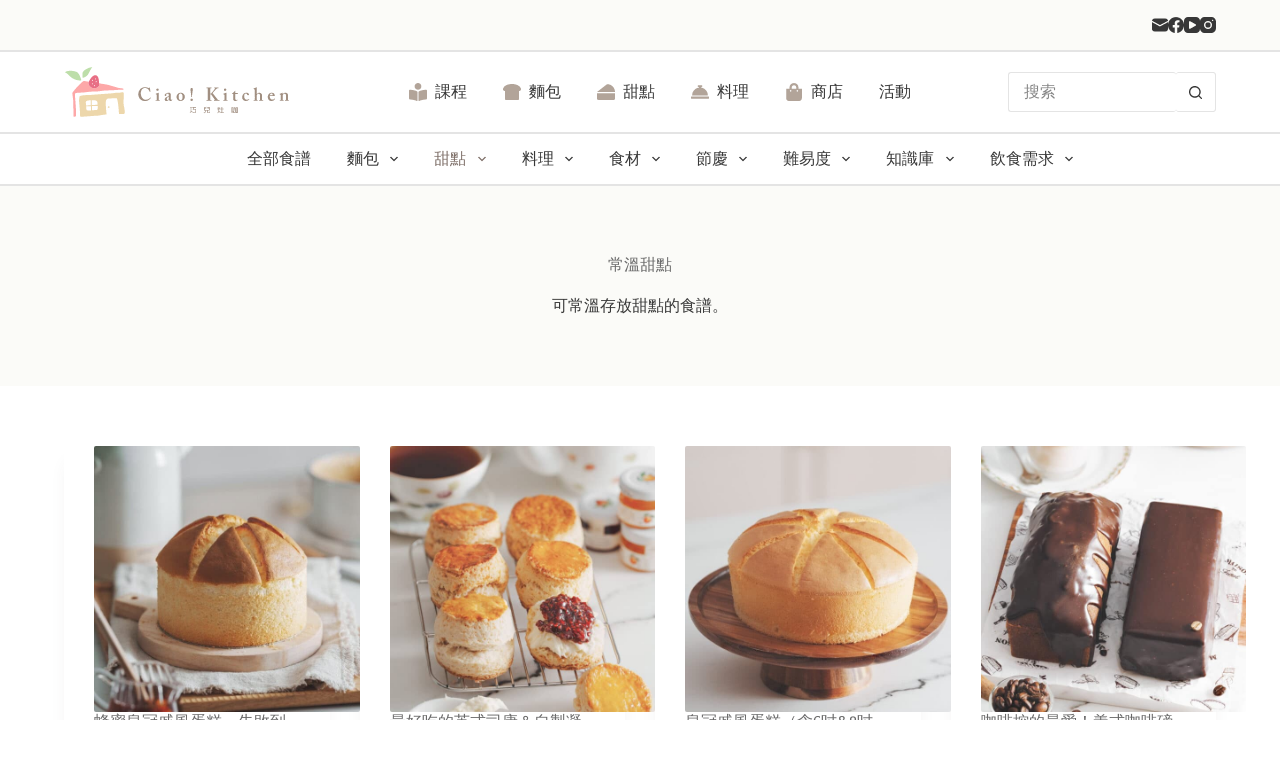

--- FILE ---
content_type: text/html; charset=UTF-8
request_url: https://ciao.kitchen/dessert-recipes/room-temperature-desserts/
body_size: 64527
content:
<!doctype html>
<html lang="zh-TW">
<head>
	
	<meta charset="UTF-8">
	<meta name="viewport" content="width=device-width, initial-scale=1, maximum-scale=5, viewport-fit=cover">
	<link rel="profile" href="https://gmpg.org/xfn/11">

	<title>常溫甜點  - 巧兒灶咖 Ciao! Kitchen</title><link rel="preload" href="https://ciao.kitchen/wp-content/uploads/2022/04/Logo-ciao-kitchen-1.svg" as="image" fetchpriority="high" /><link rel="preload" href="https://ciao.kitchen/wp-content/uploads/2025/10/Honey_Chiffon_Cake_06390-600x600.jpg" as="image" imagesrcset="https://ciao.kitchen/wp-content/uploads/2025/10/Honey_Chiffon_Cake_06390-600x600.jpg 600w, https://ciao.kitchen/wp-content/uploads/2025/10/Honey_Chiffon_Cake_06390-500x500.jpg 500w" imagesizes="auto, (max-width: 600px) 100vw, 600px" fetchpriority="high" /><link rel="preload" href="https://ciao.kitchen/wp-content/uploads/2024/04/Scone_08424-600x600.jpg" as="image" imagesrcset="https://ciao.kitchen/wp-content/uploads/2024/04/Scone_08424-600x600.jpg 600w, https://ciao.kitchen/wp-content/uploads/2024/04/Scone_08424-500x500.jpg 500w" imagesizes="auto, (max-width: 600px) 100vw, 600px" fetchpriority="high" /><link rel="preload" href="https://ciao.kitchen/wp-content/uploads/2024/03/Crown_Chiffon_Cake_08324-600x600.jpg" as="image" imagesrcset="https://ciao.kitchen/wp-content/uploads/2024/03/Crown_Chiffon_Cake_08324-600x600.jpg 600w, https://ciao.kitchen/wp-content/uploads/2024/03/Crown_Chiffon_Cake_08324-500x500.jpg 500w" imagesizes="auto, (max-width: 600px) 100vw, 600px" fetchpriority="high" /><link rel="preload" href="https://ciao.kitchen/wp-content/uploads/2024/02/Coffee_Pound_Cake_08147-600x600.jpg" as="image" imagesrcset="https://ciao.kitchen/wp-content/uploads/2024/02/Coffee_Pound_Cake_08147-600x600.jpg 600w, https://ciao.kitchen/wp-content/uploads/2024/02/Coffee_Pound_Cake_08147-500x500.jpg 500w" imagesizes="auto, (max-width: 600px) 100vw, 600px" fetchpriority="high" /><link rel="preload" href="https://ciao.kitchen/wp-content/cache/perfmatters/ciao.kitchen/css/category.used.css?ver=1737047657" as="style" /><link rel="stylesheet" id="perfmatters-used-css" href="https://ciao.kitchen/wp-content/cache/perfmatters/ciao.kitchen/css/category.used.css?ver=1737047657" media="all" />
	<style>img:is([sizes="auto" i], [sizes^="auto," i]) { contain-intrinsic-size: 3000px 1500px }</style>
	<meta name="description" content="可常溫存放甜點的食譜。">
<meta name="robots" content="noindex, nofollow">
<meta property="og:url" content="https://ciao.kitchen/dessert-recipes/room-temperature-desserts/">
<meta property="og:site_name" content="巧兒灶咖 Ciao! Kitchen">
<meta property="og:locale" content="zh_TW">
<meta property="og:type" content="object">
<meta property="og:title" content="常溫甜點  - 巧兒灶咖 Ciao! Kitchen">
<meta property="og:description" content="可常溫存放甜點的食譜。">
<meta property="og:image" content="https://ciao.kitchen/wp-content/uploads/2022/08/ciao-kitchen.jpg">
<meta property="og:image:secure_url" content="https://ciao.kitchen/wp-content/uploads/2022/08/ciao-kitchen.jpg">
<meta property="og:image:width" content="1200">
<meta property="og:image:height" content="630">
<meta property="og:image:alt" content="ciao kitchen">
<meta name="twitter:card" content="summary">
<meta name="twitter:title" content="常溫甜點  - 巧兒灶咖 Ciao! Kitchen">
<meta name="twitter:description" content="可常溫存放甜點的食譜。">
<meta name="twitter:image" content="https://ciao.kitchen/wp-content/uploads/2022/08/ciao-kitchen.jpg">

<link rel="alternate" type="text/calendar" title="巧兒灶咖 Ciao! Kitchen &raquo; iCal Feed" href="https://ciao.kitchen/events/?ical=1" />
<link rel="stylesheet" id="blocksy-dynamic-global-css" media="all" data-pmdelayedstyle="https://ciao.kitchen/wp-content/uploads/blocksy/css/global.css?ver=60750">
<link rel="stylesheet" id="wp-block-library-css" media="all" data-pmdelayedstyle="https://ciao.kitchen/wp-includes/css/dist/block-library/style.min.css?ver=6.8.3">
<link rel="stylesheet" id="fwp-style-css-css" media="all" data-pmdelayedstyle="https://ciao.kitchen/wp-content/plugins/filterwp-pro-ltd/gutenberg/dist/blocks.style.build.css?ver=1660041378">
<style id='wpseopress-local-business-style-inline-css'>
span.wp-block-wpseopress-local-business-field{margin-right:8px}

</style>
<style id='wpseopress-table-of-contents-style-inline-css'>
.wp-block-wpseopress-table-of-contents li.active>a{font-weight:bold}

</style>
<style id='filebird-block-filebird-gallery-style-inline-css'>
ul.filebird-block-filebird-gallery{margin:auto!important;padding:0!important;width:100%}ul.filebird-block-filebird-gallery.layout-grid{display:grid;grid-gap:20px;align-items:stretch;grid-template-columns:repeat(var(--columns),1fr);justify-items:stretch}ul.filebird-block-filebird-gallery.layout-grid li img{border:1px solid #ccc;box-shadow:2px 2px 6px 0 rgba(0,0,0,.3);height:100%;max-width:100%;-o-object-fit:cover;object-fit:cover;width:100%}ul.filebird-block-filebird-gallery.layout-masonry{-moz-column-count:var(--columns);-moz-column-gap:var(--space);column-gap:var(--space);-moz-column-width:var(--min-width);columns:var(--min-width) var(--columns);display:block;overflow:auto}ul.filebird-block-filebird-gallery.layout-masonry li{margin-bottom:var(--space)}ul.filebird-block-filebird-gallery li{list-style:none}ul.filebird-block-filebird-gallery li figure{height:100%;margin:0;padding:0;position:relative;width:100%}ul.filebird-block-filebird-gallery li figure figcaption{background:linear-gradient(0deg,rgba(0,0,0,.7),rgba(0,0,0,.3) 70%,transparent);bottom:0;box-sizing:border-box;color:#fff;font-size:.8em;margin:0;max-height:100%;overflow:auto;padding:3em .77em .7em;position:absolute;text-align:center;width:100%;z-index:2}ul.filebird-block-filebird-gallery li figure figcaption a{color:inherit}

</style>
<style id='global-styles-inline-css'>
:root{--wp--preset--aspect-ratio--square: 1;--wp--preset--aspect-ratio--4-3: 4/3;--wp--preset--aspect-ratio--3-4: 3/4;--wp--preset--aspect-ratio--3-2: 3/2;--wp--preset--aspect-ratio--2-3: 2/3;--wp--preset--aspect-ratio--16-9: 16/9;--wp--preset--aspect-ratio--9-16: 9/16;--wp--preset--color--black: #000000;--wp--preset--color--cyan-bluish-gray: #abb8c3;--wp--preset--color--white: #ffffff;--wp--preset--color--pale-pink: #f78da7;--wp--preset--color--vivid-red: #cf2e2e;--wp--preset--color--luminous-vivid-orange: #ff6900;--wp--preset--color--luminous-vivid-amber: #fcb900;--wp--preset--color--light-green-cyan: #7bdcb5;--wp--preset--color--vivid-green-cyan: #00d084;--wp--preset--color--pale-cyan-blue: #8ed1fc;--wp--preset--color--vivid-cyan-blue: #0693e3;--wp--preset--color--vivid-purple: #9b51e0;--wp--preset--color--palette-color-1: var(--theme-palette-color-1, #EED7AD);--wp--preset--color--palette-color-2: var(--theme-palette-color-2, #B2A499);--wp--preset--color--palette-color-3: var(--theme-palette-color-3, #7d6e67);--wp--preset--color--palette-color-4: var(--theme-palette-color-4, #696969);--wp--preset--color--palette-color-5: var(--theme-palette-color-5, #dbd8c8);--wp--preset--color--palette-color-6: var(--theme-palette-color-6, #EFEDE1);--wp--preset--color--palette-color-7: var(--theme-palette-color-7, #F8F7F2);--wp--preset--color--palette-color-8: var(--theme-palette-color-8, #ffffff);--wp--preset--gradient--vivid-cyan-blue-to-vivid-purple: linear-gradient(135deg,rgba(6,147,227,1) 0%,rgb(155,81,224) 100%);--wp--preset--gradient--light-green-cyan-to-vivid-green-cyan: linear-gradient(135deg,rgb(122,220,180) 0%,rgb(0,208,130) 100%);--wp--preset--gradient--luminous-vivid-amber-to-luminous-vivid-orange: linear-gradient(135deg,rgba(252,185,0,1) 0%,rgba(255,105,0,1) 100%);--wp--preset--gradient--luminous-vivid-orange-to-vivid-red: linear-gradient(135deg,rgba(255,105,0,1) 0%,rgb(207,46,46) 100%);--wp--preset--gradient--very-light-gray-to-cyan-bluish-gray: linear-gradient(135deg,rgb(238,238,238) 0%,rgb(169,184,195) 100%);--wp--preset--gradient--cool-to-warm-spectrum: linear-gradient(135deg,rgb(74,234,220) 0%,rgb(151,120,209) 20%,rgb(207,42,186) 40%,rgb(238,44,130) 60%,rgb(251,105,98) 80%,rgb(254,248,76) 100%);--wp--preset--gradient--blush-light-purple: linear-gradient(135deg,rgb(255,206,236) 0%,rgb(152,150,240) 100%);--wp--preset--gradient--blush-bordeaux: linear-gradient(135deg,rgb(254,205,165) 0%,rgb(254,45,45) 50%,rgb(107,0,62) 100%);--wp--preset--gradient--luminous-dusk: linear-gradient(135deg,rgb(255,203,112) 0%,rgb(199,81,192) 50%,rgb(65,88,208) 100%);--wp--preset--gradient--pale-ocean: linear-gradient(135deg,rgb(255,245,203) 0%,rgb(182,227,212) 50%,rgb(51,167,181) 100%);--wp--preset--gradient--electric-grass: linear-gradient(135deg,rgb(202,248,128) 0%,rgb(113,206,126) 100%);--wp--preset--gradient--midnight: linear-gradient(135deg,rgb(2,3,129) 0%,rgb(40,116,252) 100%);--wp--preset--gradient--juicy-peach: linear-gradient(to right, #ffecd2 0%, #fcb69f 100%);--wp--preset--gradient--young-passion: linear-gradient(to right, #ff8177 0%, #ff867a 0%, #ff8c7f 21%, #f99185 52%, #cf556c 78%, #b12a5b 100%);--wp--preset--gradient--true-sunset: linear-gradient(to right, #fa709a 0%, #fee140 100%);--wp--preset--gradient--morpheus-den: linear-gradient(to top, #30cfd0 0%, #330867 100%);--wp--preset--gradient--plum-plate: linear-gradient(135deg, #667eea 0%, #764ba2 100%);--wp--preset--gradient--aqua-splash: linear-gradient(15deg, #13547a 0%, #80d0c7 100%);--wp--preset--gradient--love-kiss: linear-gradient(to top, #ff0844 0%, #ffb199 100%);--wp--preset--gradient--new-retrowave: linear-gradient(to top, #3b41c5 0%, #a981bb 49%, #ffc8a9 100%);--wp--preset--gradient--plum-bath: linear-gradient(to top, #cc208e 0%, #6713d2 100%);--wp--preset--gradient--high-flight: linear-gradient(to right, #0acffe 0%, #495aff 100%);--wp--preset--gradient--teen-party: linear-gradient(-225deg, #FF057C 0%, #8D0B93 50%, #321575 100%);--wp--preset--gradient--fabled-sunset: linear-gradient(-225deg, #231557 0%, #44107A 29%, #FF1361 67%, #FFF800 100%);--wp--preset--gradient--arielle-smile: radial-gradient(circle 248px at center, #16d9e3 0%, #30c7ec 47%, #46aef7 100%);--wp--preset--gradient--itmeo-branding: linear-gradient(180deg, #2af598 0%, #009efd 100%);--wp--preset--gradient--deep-blue: linear-gradient(to right, #6a11cb 0%, #2575fc 100%);--wp--preset--gradient--strong-bliss: linear-gradient(to right, #f78ca0 0%, #f9748f 19%, #fd868c 60%, #fe9a8b 100%);--wp--preset--gradient--sweet-period: linear-gradient(to top, #3f51b1 0%, #5a55ae 13%, #7b5fac 25%, #8f6aae 38%, #a86aa4 50%, #cc6b8e 62%, #f18271 75%, #f3a469 87%, #f7c978 100%);--wp--preset--gradient--purple-division: linear-gradient(to top, #7028e4 0%, #e5b2ca 100%);--wp--preset--gradient--cold-evening: linear-gradient(to top, #0c3483 0%, #a2b6df 100%, #6b8cce 100%, #a2b6df 100%);--wp--preset--gradient--mountain-rock: linear-gradient(to right, #868f96 0%, #596164 100%);--wp--preset--gradient--desert-hump: linear-gradient(to top, #c79081 0%, #dfa579 100%);--wp--preset--gradient--ethernal-constance: linear-gradient(to top, #09203f 0%, #537895 100%);--wp--preset--gradient--happy-memories: linear-gradient(-60deg, #ff5858 0%, #f09819 100%);--wp--preset--gradient--grown-early: linear-gradient(to top, #0ba360 0%, #3cba92 100%);--wp--preset--gradient--morning-salad: linear-gradient(-225deg, #B7F8DB 0%, #50A7C2 100%);--wp--preset--gradient--night-call: linear-gradient(-225deg, #AC32E4 0%, #7918F2 48%, #4801FF 100%);--wp--preset--gradient--mind-crawl: linear-gradient(-225deg, #473B7B 0%, #3584A7 51%, #30D2BE 100%);--wp--preset--gradient--angel-care: linear-gradient(-225deg, #FFE29F 0%, #FFA99F 48%, #FF719A 100%);--wp--preset--gradient--juicy-cake: linear-gradient(to top, #e14fad 0%, #f9d423 100%);--wp--preset--gradient--rich-metal: linear-gradient(to right, #d7d2cc 0%, #304352 100%);--wp--preset--gradient--mole-hall: linear-gradient(-20deg, #616161 0%, #9bc5c3 100%);--wp--preset--gradient--cloudy-knoxville: linear-gradient(120deg, #fdfbfb 0%, #ebedee 100%);--wp--preset--gradient--soft-grass: linear-gradient(to top, #c1dfc4 0%, #deecdd 100%);--wp--preset--gradient--saint-petersburg: linear-gradient(135deg, #f5f7fa 0%, #c3cfe2 100%);--wp--preset--gradient--everlasting-sky: linear-gradient(135deg, #fdfcfb 0%, #e2d1c3 100%);--wp--preset--gradient--kind-steel: linear-gradient(-20deg, #e9defa 0%, #fbfcdb 100%);--wp--preset--gradient--over-sun: linear-gradient(60deg, #abecd6 0%, #fbed96 100%);--wp--preset--gradient--premium-white: linear-gradient(to top, #d5d4d0 0%, #d5d4d0 1%, #eeeeec 31%, #efeeec 75%, #e9e9e7 100%);--wp--preset--gradient--clean-mirror: linear-gradient(45deg, #93a5cf 0%, #e4efe9 100%);--wp--preset--gradient--wild-apple: linear-gradient(to top, #d299c2 0%, #fef9d7 100%);--wp--preset--gradient--snow-again: linear-gradient(to top, #e6e9f0 0%, #eef1f5 100%);--wp--preset--gradient--confident-cloud: linear-gradient(to top, #dad4ec 0%, #dad4ec 1%, #f3e7e9 100%);--wp--preset--gradient--glass-water: linear-gradient(to top, #dfe9f3 0%, white 100%);--wp--preset--gradient--perfect-white: linear-gradient(-225deg, #E3FDF5 0%, #FFE6FA 100%);--wp--preset--font-size--small: 13px;--wp--preset--font-size--medium: 20px;--wp--preset--font-size--large: clamp(22px, 1.375rem + ((1vw - 3.2px) * 0.625), 30px);--wp--preset--font-size--x-large: clamp(30px, 1.875rem + ((1vw - 3.2px) * 1.563), 50px);--wp--preset--font-size--xx-large: clamp(45px, 2.813rem + ((1vw - 3.2px) * 2.734), 80px);--wp--preset--spacing--20: 0.44rem;--wp--preset--spacing--30: 0.67rem;--wp--preset--spacing--40: 1rem;--wp--preset--spacing--50: 1.5rem;--wp--preset--spacing--60: 2.25rem;--wp--preset--spacing--70: 3.38rem;--wp--preset--spacing--80: 5.06rem;--wp--preset--shadow--natural: 6px 6px 9px rgba(0, 0, 0, 0.2);--wp--preset--shadow--deep: 12px 12px 50px rgba(0, 0, 0, 0.4);--wp--preset--shadow--sharp: 6px 6px 0px rgba(0, 0, 0, 0.2);--wp--preset--shadow--outlined: 6px 6px 0px -3px rgba(255, 255, 255, 1), 6px 6px rgba(0, 0, 0, 1);--wp--preset--shadow--crisp: 6px 6px 0px rgba(0, 0, 0, 1);}:root { --wp--style--global--content-size: var(--theme-block-max-width);--wp--style--global--wide-size: var(--theme-block-wide-max-width); }:where(body) { margin: 0; }.wp-site-blocks > .alignleft { float: left; margin-right: 2em; }.wp-site-blocks > .alignright { float: right; margin-left: 2em; }.wp-site-blocks > .aligncenter { justify-content: center; margin-left: auto; margin-right: auto; }:where(.wp-site-blocks) > * { margin-block-start: var(--theme-content-spacing); margin-block-end: 0; }:where(.wp-site-blocks) > :first-child { margin-block-start: 0; }:where(.wp-site-blocks) > :last-child { margin-block-end: 0; }:root { --wp--style--block-gap: var(--theme-content-spacing); }:root :where(.is-layout-flow) > :first-child{margin-block-start: 0;}:root :where(.is-layout-flow) > :last-child{margin-block-end: 0;}:root :where(.is-layout-flow) > *{margin-block-start: var(--theme-content-spacing);margin-block-end: 0;}:root :where(.is-layout-constrained) > :first-child{margin-block-start: 0;}:root :where(.is-layout-constrained) > :last-child{margin-block-end: 0;}:root :where(.is-layout-constrained) > *{margin-block-start: var(--theme-content-spacing);margin-block-end: 0;}:root :where(.is-layout-flex){gap: var(--theme-content-spacing);}:root :where(.is-layout-grid){gap: var(--theme-content-spacing);}.is-layout-flow > .alignleft{float: left;margin-inline-start: 0;margin-inline-end: 2em;}.is-layout-flow > .alignright{float: right;margin-inline-start: 2em;margin-inline-end: 0;}.is-layout-flow > .aligncenter{margin-left: auto !important;margin-right: auto !important;}.is-layout-constrained > .alignleft{float: left;margin-inline-start: 0;margin-inline-end: 2em;}.is-layout-constrained > .alignright{float: right;margin-inline-start: 2em;margin-inline-end: 0;}.is-layout-constrained > .aligncenter{margin-left: auto !important;margin-right: auto !important;}.is-layout-constrained > :where(:not(.alignleft):not(.alignright):not(.alignfull)){max-width: var(--wp--style--global--content-size);margin-left: auto !important;margin-right: auto !important;}.is-layout-constrained > .alignwide{max-width: var(--wp--style--global--wide-size);}body .is-layout-flex{display: flex;}.is-layout-flex{flex-wrap: wrap;align-items: center;}.is-layout-flex > :is(*, div){margin: 0;}body .is-layout-grid{display: grid;}.is-layout-grid > :is(*, div){margin: 0;}body{padding-top: 0px;padding-right: 0px;padding-bottom: 0px;padding-left: 0px;}.has-black-color{color: var(--wp--preset--color--black) !important;}.has-cyan-bluish-gray-color{color: var(--wp--preset--color--cyan-bluish-gray) !important;}.has-white-color{color: var(--wp--preset--color--white) !important;}.has-pale-pink-color{color: var(--wp--preset--color--pale-pink) !important;}.has-vivid-red-color{color: var(--wp--preset--color--vivid-red) !important;}.has-luminous-vivid-orange-color{color: var(--wp--preset--color--luminous-vivid-orange) !important;}.has-luminous-vivid-amber-color{color: var(--wp--preset--color--luminous-vivid-amber) !important;}.has-light-green-cyan-color{color: var(--wp--preset--color--light-green-cyan) !important;}.has-vivid-green-cyan-color{color: var(--wp--preset--color--vivid-green-cyan) !important;}.has-pale-cyan-blue-color{color: var(--wp--preset--color--pale-cyan-blue) !important;}.has-vivid-cyan-blue-color{color: var(--wp--preset--color--vivid-cyan-blue) !important;}.has-vivid-purple-color{color: var(--wp--preset--color--vivid-purple) !important;}.has-palette-color-1-color{color: var(--wp--preset--color--palette-color-1) !important;}.has-palette-color-2-color{color: var(--wp--preset--color--palette-color-2) !important;}.has-palette-color-3-color{color: var(--wp--preset--color--palette-color-3) !important;}.has-palette-color-4-color{color: var(--wp--preset--color--palette-color-4) !important;}.has-palette-color-5-color{color: var(--wp--preset--color--palette-color-5) !important;}.has-palette-color-6-color{color: var(--wp--preset--color--palette-color-6) !important;}.has-palette-color-7-color{color: var(--wp--preset--color--palette-color-7) !important;}.has-palette-color-8-color{color: var(--wp--preset--color--palette-color-8) !important;}.has-black-background-color{background-color: var(--wp--preset--color--black) !important;}.has-cyan-bluish-gray-background-color{background-color: var(--wp--preset--color--cyan-bluish-gray) !important;}.has-white-background-color{background-color: var(--wp--preset--color--white) !important;}.has-pale-pink-background-color{background-color: var(--wp--preset--color--pale-pink) !important;}.has-vivid-red-background-color{background-color: var(--wp--preset--color--vivid-red) !important;}.has-luminous-vivid-orange-background-color{background-color: var(--wp--preset--color--luminous-vivid-orange) !important;}.has-luminous-vivid-amber-background-color{background-color: var(--wp--preset--color--luminous-vivid-amber) !important;}.has-light-green-cyan-background-color{background-color: var(--wp--preset--color--light-green-cyan) !important;}.has-vivid-green-cyan-background-color{background-color: var(--wp--preset--color--vivid-green-cyan) !important;}.has-pale-cyan-blue-background-color{background-color: var(--wp--preset--color--pale-cyan-blue) !important;}.has-vivid-cyan-blue-background-color{background-color: var(--wp--preset--color--vivid-cyan-blue) !important;}.has-vivid-purple-background-color{background-color: var(--wp--preset--color--vivid-purple) !important;}.has-palette-color-1-background-color{background-color: var(--wp--preset--color--palette-color-1) !important;}.has-palette-color-2-background-color{background-color: var(--wp--preset--color--palette-color-2) !important;}.has-palette-color-3-background-color{background-color: var(--wp--preset--color--palette-color-3) !important;}.has-palette-color-4-background-color{background-color: var(--wp--preset--color--palette-color-4) !important;}.has-palette-color-5-background-color{background-color: var(--wp--preset--color--palette-color-5) !important;}.has-palette-color-6-background-color{background-color: var(--wp--preset--color--palette-color-6) !important;}.has-palette-color-7-background-color{background-color: var(--wp--preset--color--palette-color-7) !important;}.has-palette-color-8-background-color{background-color: var(--wp--preset--color--palette-color-8) !important;}.has-black-border-color{border-color: var(--wp--preset--color--black) !important;}.has-cyan-bluish-gray-border-color{border-color: var(--wp--preset--color--cyan-bluish-gray) !important;}.has-white-border-color{border-color: var(--wp--preset--color--white) !important;}.has-pale-pink-border-color{border-color: var(--wp--preset--color--pale-pink) !important;}.has-vivid-red-border-color{border-color: var(--wp--preset--color--vivid-red) !important;}.has-luminous-vivid-orange-border-color{border-color: var(--wp--preset--color--luminous-vivid-orange) !important;}.has-luminous-vivid-amber-border-color{border-color: var(--wp--preset--color--luminous-vivid-amber) !important;}.has-light-green-cyan-border-color{border-color: var(--wp--preset--color--light-green-cyan) !important;}.has-vivid-green-cyan-border-color{border-color: var(--wp--preset--color--vivid-green-cyan) !important;}.has-pale-cyan-blue-border-color{border-color: var(--wp--preset--color--pale-cyan-blue) !important;}.has-vivid-cyan-blue-border-color{border-color: var(--wp--preset--color--vivid-cyan-blue) !important;}.has-vivid-purple-border-color{border-color: var(--wp--preset--color--vivid-purple) !important;}.has-palette-color-1-border-color{border-color: var(--wp--preset--color--palette-color-1) !important;}.has-palette-color-2-border-color{border-color: var(--wp--preset--color--palette-color-2) !important;}.has-palette-color-3-border-color{border-color: var(--wp--preset--color--palette-color-3) !important;}.has-palette-color-4-border-color{border-color: var(--wp--preset--color--palette-color-4) !important;}.has-palette-color-5-border-color{border-color: var(--wp--preset--color--palette-color-5) !important;}.has-palette-color-6-border-color{border-color: var(--wp--preset--color--palette-color-6) !important;}.has-palette-color-7-border-color{border-color: var(--wp--preset--color--palette-color-7) !important;}.has-palette-color-8-border-color{border-color: var(--wp--preset--color--palette-color-8) !important;}.has-vivid-cyan-blue-to-vivid-purple-gradient-background{background: var(--wp--preset--gradient--vivid-cyan-blue-to-vivid-purple) !important;}.has-light-green-cyan-to-vivid-green-cyan-gradient-background{background: var(--wp--preset--gradient--light-green-cyan-to-vivid-green-cyan) !important;}.has-luminous-vivid-amber-to-luminous-vivid-orange-gradient-background{background: var(--wp--preset--gradient--luminous-vivid-amber-to-luminous-vivid-orange) !important;}.has-luminous-vivid-orange-to-vivid-red-gradient-background{background: var(--wp--preset--gradient--luminous-vivid-orange-to-vivid-red) !important;}.has-very-light-gray-to-cyan-bluish-gray-gradient-background{background: var(--wp--preset--gradient--very-light-gray-to-cyan-bluish-gray) !important;}.has-cool-to-warm-spectrum-gradient-background{background: var(--wp--preset--gradient--cool-to-warm-spectrum) !important;}.has-blush-light-purple-gradient-background{background: var(--wp--preset--gradient--blush-light-purple) !important;}.has-blush-bordeaux-gradient-background{background: var(--wp--preset--gradient--blush-bordeaux) !important;}.has-luminous-dusk-gradient-background{background: var(--wp--preset--gradient--luminous-dusk) !important;}.has-pale-ocean-gradient-background{background: var(--wp--preset--gradient--pale-ocean) !important;}.has-electric-grass-gradient-background{background: var(--wp--preset--gradient--electric-grass) !important;}.has-midnight-gradient-background{background: var(--wp--preset--gradient--midnight) !important;}.has-juicy-peach-gradient-background{background: var(--wp--preset--gradient--juicy-peach) !important;}.has-young-passion-gradient-background{background: var(--wp--preset--gradient--young-passion) !important;}.has-true-sunset-gradient-background{background: var(--wp--preset--gradient--true-sunset) !important;}.has-morpheus-den-gradient-background{background: var(--wp--preset--gradient--morpheus-den) !important;}.has-plum-plate-gradient-background{background: var(--wp--preset--gradient--plum-plate) !important;}.has-aqua-splash-gradient-background{background: var(--wp--preset--gradient--aqua-splash) !important;}.has-love-kiss-gradient-background{background: var(--wp--preset--gradient--love-kiss) !important;}.has-new-retrowave-gradient-background{background: var(--wp--preset--gradient--new-retrowave) !important;}.has-plum-bath-gradient-background{background: var(--wp--preset--gradient--plum-bath) !important;}.has-high-flight-gradient-background{background: var(--wp--preset--gradient--high-flight) !important;}.has-teen-party-gradient-background{background: var(--wp--preset--gradient--teen-party) !important;}.has-fabled-sunset-gradient-background{background: var(--wp--preset--gradient--fabled-sunset) !important;}.has-arielle-smile-gradient-background{background: var(--wp--preset--gradient--arielle-smile) !important;}.has-itmeo-branding-gradient-background{background: var(--wp--preset--gradient--itmeo-branding) !important;}.has-deep-blue-gradient-background{background: var(--wp--preset--gradient--deep-blue) !important;}.has-strong-bliss-gradient-background{background: var(--wp--preset--gradient--strong-bliss) !important;}.has-sweet-period-gradient-background{background: var(--wp--preset--gradient--sweet-period) !important;}.has-purple-division-gradient-background{background: var(--wp--preset--gradient--purple-division) !important;}.has-cold-evening-gradient-background{background: var(--wp--preset--gradient--cold-evening) !important;}.has-mountain-rock-gradient-background{background: var(--wp--preset--gradient--mountain-rock) !important;}.has-desert-hump-gradient-background{background: var(--wp--preset--gradient--desert-hump) !important;}.has-ethernal-constance-gradient-background{background: var(--wp--preset--gradient--ethernal-constance) !important;}.has-happy-memories-gradient-background{background: var(--wp--preset--gradient--happy-memories) !important;}.has-grown-early-gradient-background{background: var(--wp--preset--gradient--grown-early) !important;}.has-morning-salad-gradient-background{background: var(--wp--preset--gradient--morning-salad) !important;}.has-night-call-gradient-background{background: var(--wp--preset--gradient--night-call) !important;}.has-mind-crawl-gradient-background{background: var(--wp--preset--gradient--mind-crawl) !important;}.has-angel-care-gradient-background{background: var(--wp--preset--gradient--angel-care) !important;}.has-juicy-cake-gradient-background{background: var(--wp--preset--gradient--juicy-cake) !important;}.has-rich-metal-gradient-background{background: var(--wp--preset--gradient--rich-metal) !important;}.has-mole-hall-gradient-background{background: var(--wp--preset--gradient--mole-hall) !important;}.has-cloudy-knoxville-gradient-background{background: var(--wp--preset--gradient--cloudy-knoxville) !important;}.has-soft-grass-gradient-background{background: var(--wp--preset--gradient--soft-grass) !important;}.has-saint-petersburg-gradient-background{background: var(--wp--preset--gradient--saint-petersburg) !important;}.has-everlasting-sky-gradient-background{background: var(--wp--preset--gradient--everlasting-sky) !important;}.has-kind-steel-gradient-background{background: var(--wp--preset--gradient--kind-steel) !important;}.has-over-sun-gradient-background{background: var(--wp--preset--gradient--over-sun) !important;}.has-premium-white-gradient-background{background: var(--wp--preset--gradient--premium-white) !important;}.has-clean-mirror-gradient-background{background: var(--wp--preset--gradient--clean-mirror) !important;}.has-wild-apple-gradient-background{background: var(--wp--preset--gradient--wild-apple) !important;}.has-snow-again-gradient-background{background: var(--wp--preset--gradient--snow-again) !important;}.has-confident-cloud-gradient-background{background: var(--wp--preset--gradient--confident-cloud) !important;}.has-glass-water-gradient-background{background: var(--wp--preset--gradient--glass-water) !important;}.has-perfect-white-gradient-background{background: var(--wp--preset--gradient--perfect-white) !important;}.has-small-font-size{font-size: var(--wp--preset--font-size--small) !important;}.has-medium-font-size{font-size: var(--wp--preset--font-size--medium) !important;}.has-large-font-size{font-size: var(--wp--preset--font-size--large) !important;}.has-x-large-font-size{font-size: var(--wp--preset--font-size--x-large) !important;}.has-xx-large-font-size{font-size: var(--wp--preset--font-size--xx-large) !important;}
:root :where(.wp-block-pullquote){font-size: clamp(0.984em, 0.984rem + ((1vw - 0.2em) * 0.645), 1.5em);line-height: 1.6;}
</style>
<link rel="stylesheet" id="wpa-css-css" media="all" data-pmdelayedstyle="https://ciao.kitchen/wp-content/plugins/honeypot/includes/css/wpa.css?ver=2.2.14">
<style id='wpxpo-global-style-inline-css'>
:root {
			--preset-color1: #00ADB5;
			--preset-color2: #F08A5D;
			--preset-color3: #B83B5E;
			--preset-color4: #B83B5E;
			--preset-color5: #71C9CE;
			--preset-color6: #F38181;
			--preset-color7: #FF2E63;
			--preset-color8: #EEEEEE;
			--preset-color9: #F9ED69;
		}{}
</style>
<style id='ultp-preset-colors-style-inline-css'>
:root { --postx_preset_Base_1_color: #f4f4ff; --postx_preset_Base_2_color: #dddff8; --postx_preset_Base_3_color: #B4B4D6; --postx_preset_Primary_color: #3323f0; --postx_preset_Secondary_color: #4a5fff; --postx_preset_Tertiary_color: #FFFFFF; --postx_preset_Contrast_3_color: #545472; --postx_preset_Contrast_2_color: #262657; --postx_preset_Contrast_1_color: #10102e; --postx_preset_Over_Primary_color: #ffffff;  }
</style>
<style id='ultp-preset-gradient-style-inline-css'>
:root { --postx_preset_Primary_to_Secondary_to_Right_gradient: linear-gradient(90deg, var(--postx_preset_Primary_color) 0%, var(--postx_preset_Secondary_color) 100%); --postx_preset_Primary_to_Secondary_to_Bottom_gradient: linear-gradient(180deg, var(--postx_preset_Primary_color) 0%, var(--postx_preset_Secondary_color) 100%); --postx_preset_Secondary_to_Primary_to_Right_gradient: linear-gradient(90deg, var(--postx_preset_Secondary_color) 0%, var(--postx_preset_Primary_color) 100%); --postx_preset_Secondary_to_Primary_to_Bottom_gradient: linear-gradient(180deg, var(--postx_preset_Secondary_color) 0%, var(--postx_preset_Primary_color) 100%); --postx_preset_Cold_Evening_gradient: linear-gradient(0deg, rgb(12, 52, 131) 0%, rgb(162, 182, 223) 100%, rgb(107, 140, 206) 100%, rgb(162, 182, 223) 100%); --postx_preset_Purple_Division_gradient: linear-gradient(0deg, rgb(112, 40, 228) 0%, rgb(229, 178, 202) 100%); --postx_preset_Over_Sun_gradient: linear-gradient(60deg, rgb(171, 236, 214) 0%, rgb(251, 237, 150) 100%); --postx_preset_Morning_Salad_gradient: linear-gradient(-255deg, rgb(183, 248, 219) 0%, rgb(80, 167, 194) 100%); --postx_preset_Fabled_Sunset_gradient: linear-gradient(-270deg, rgb(35, 21, 87) 0%, rgb(68, 16, 122) 29%, rgb(255, 19, 97) 67%, rgb(255, 248, 0) 100%);  }
</style>
<style id='ultp-preset-typo-style-inline-css'>
@import url('https://fonts.googleapis.com/css?family=Roboto:100,100i,300,300i,400,400i,500,500i,700,700i,900,900i'); :root { --postx_preset_Heading_typo_font_family: Roboto; --postx_preset_Heading_typo_font_family_type: sans-serif; --postx_preset_Heading_typo_font_weight: 600; --postx_preset_Heading_typo_text_transform: capitalize; --postx_preset_Body_and_Others_typo_font_family: Roboto; --postx_preset_Body_and_Others_typo_font_family_type: sans-serif; --postx_preset_Body_and_Others_typo_font_weight: 400; --postx_preset_Body_and_Others_typo_text_transform: lowercase; --postx_preset_body_typo_font_size_lg: 16px; --postx_preset_paragraph_1_typo_font_size_lg: 12px; --postx_preset_paragraph_2_typo_font_size_lg: 12px; --postx_preset_paragraph_3_typo_font_size_lg: 12px; --postx_preset_heading_h1_typo_font_size_lg: 42px; --postx_preset_heading_h2_typo_font_size_lg: 36px; --postx_preset_heading_h3_typo_font_size_lg: 30px; --postx_preset_heading_h4_typo_font_size_lg: 24px; --postx_preset_heading_h5_typo_font_size_lg: 20px; --postx_preset_heading_h6_typo_font_size_lg: 16px; }
</style>
<link rel="stylesheet" id="stm-gdpr-styles-css" media="all" data-pmdelayedstyle="https://ciao.kitchen/wp-content/plugins/stm-gdpr-compliance/assets/css/styles.css?ver=6.8.3">

<link rel="stylesheet" id="ct-main-styles-css" media="all" data-pmdelayedstyle="https://ciao.kitchen/wp-content/themes/blocksy/static/bundle/main.min.css?ver=2.1.8">
<link rel="stylesheet" id="ct-page-title-styles-css" media="all" data-pmdelayedstyle="https://ciao.kitchen/wp-content/themes/blocksy/static/bundle/page-title.min.css?ver=2.1.8">
<link rel="stylesheet" id="ct-tribe-events-styles-css" media="all" data-pmdelayedstyle="https://ciao.kitchen/wp-content/themes/blocksy/static/bundle/tribe-events.min.css?ver=2.1.8">
<link rel="stylesheet" id="ultp-style-css" media="all" data-pmdelayedstyle="https://ciao.kitchen/wp-content/plugins/ultimate-post/assets/css/style.min.css?ver=4.1.37">
<link rel="stylesheet" id="kadence-blocks-rowlayout-css" media="all" data-pmdelayedstyle="https://ciao.kitchen/wp-content/plugins/kadence-blocks/dist/style-blocks-rowlayout.css?ver=3.5.17">
<link rel="stylesheet" id="kadence-blocks-column-css" media="all" data-pmdelayedstyle="https://ciao.kitchen/wp-content/plugins/kadence-blocks/dist/style-blocks-column.css?ver=3.5.17">
<link rel="stylesheet" id="kadence-blocks-advancedbtn-css" media="all" data-pmdelayedstyle="https://ciao.kitchen/wp-content/plugins/kadence-blocks/dist/style-blocks-advancedbtn.css?ver=3.5.17">
<link rel="stylesheet" id="kb-button-deprecated-styles-css" media="all" data-pmdelayedstyle="https://ciao.kitchen/wp-content/plugins/kadence-blocks/includes/assets/css/kb-button-deprecated-style.min.css?ver=3.5.17">
<link rel="stylesheet" id="kadence-blocks-accordion-css" media="all" data-pmdelayedstyle="https://ciao.kitchen/wp-content/plugins/kadence-blocks/dist/style-blocks-accordion.css?ver=3.5.17">
<link rel="stylesheet" id="blocksy-pro-search-input-styles-css" media="all" data-pmdelayedstyle="https://ciao.kitchen/wp-content/plugins/blocksy-companion-pro/framework/premium/static/bundle/search-input.min.css?ver=2.1.8">
<link rel="stylesheet" id="blocksy-ext-mega-menu-styles-css" media="all" data-pmdelayedstyle="https://ciao.kitchen/wp-content/plugins/blocksy-companion-pro/framework/premium/extensions/mega-menu/static/bundle/main.min.css?ver=2.1.8">
<link rel="stylesheet" id="blocksy-pro-popup-styles-css" media="all" data-pmdelayedstyle="https://ciao.kitchen/wp-content/plugins/blocksy-companion-pro/framework/premium/static/bundle/popups.min.css?ver=2.1.8">
<style id='kadence-blocks-global-variables-inline-css'>
:root {--global-kb-font-size-sm:clamp(0.8rem, 0.73rem + 0.217vw, 0.9rem);--global-kb-font-size-md:clamp(1.1rem, 0.995rem + 0.326vw, 1.25rem);--global-kb-font-size-lg:clamp(1.75rem, 1.576rem + 0.543vw, 2rem);--global-kb-font-size-xl:clamp(2.25rem, 1.728rem + 1.63vw, 3rem);--global-kb-font-size-xxl:clamp(2.5rem, 1.456rem + 3.26vw, 4rem);--global-kb-font-size-xxxl:clamp(2.75rem, 0.489rem + 7.065vw, 6rem);}:root {--global-palette1: #3182CE;--global-palette2: #2B6CB0;--global-palette3: #1A202C;--global-palette4: #2D3748;--global-palette5: #4A5568;--global-palette6: #718096;--global-palette7: #EDF2F7;--global-palette8: #F7FAFC;--global-palette9: #ffffff;}
</style>
<style id='kadence_blocks_css-inline-css'>
#kt-layout-id_aee8bb-3e{margin-top:0px;margin-bottom:0px;}#kt-layout-id_aee8bb-3e > .kt-row-column-wrap{padding-top:var( --global-kb-row-default-top, 25px );padding-bottom:var( --global-kb-row-default-bottom, 25px );padding-top:0px;padding-bottom:0px;grid-template-columns:minmax(0, 1fr);}@media all and (max-width: 767px){#kt-layout-id_aee8bb-3e > .kt-row-column-wrap{grid-template-columns:minmax(0, 1fr);}}.kadence-column_19a31e-25 > .kt-inside-inner-col{column-gap:var(--global-kb-gap-sm, 1rem);}.kadence-column_19a31e-25 > .kt-inside-inner-col{flex-direction:column;}.kadence-column_19a31e-25 > .kt-inside-inner-col > .aligncenter{width:100%;}.kadence-column_19a31e-25{text-align:center;}@media all and (max-width: 1024px){.kadence-column_19a31e-25{text-align:center;}}@media all and (max-width: 1024px){.kadence-column_19a31e-25 > .kt-inside-inner-col{flex-direction:column;justify-content:center;}}@media all and (max-width: 767px){.kadence-column_19a31e-25{text-align:center;}.kadence-column_19a31e-25 > .kt-inside-inner-col{flex-direction:column;justify-content:center;}}.wp-block-kadence-advancedbtn.kt-btns_778700-89, .site .entry-content .wp-block-kadence-advancedbtn.kt-btns_778700-89, .wp-block-kadence-advancedbtn.kb-btns_778700-89, .site .entry-content .wp-block-kadence-advancedbtn.kb-btns_778700-89{margin-top:0px;margin-bottom:0px;}.kt-btns_778700-89 .kt-button{font-weight:bold;}.kt-btns_778700-89 .kt-btn-wrap-0{margin-right:0px;}.wp-block-kadence-advancedbtn.kt-btns_778700-89 .kt-btn-wrap-0 .kt-button{padding-left:12px;padding-right:12px;padding-top:4px;padding-bottom:4px;color:#555555;font-size:16px;background:var(--theme-palette-color-7, #F8F7F2);margin-top:10px;margin-right:10px;margin-bottom:10px;margin-left:10px;}.wp-block-kadence-advancedbtn.kt-btns_778700-89 .kt-btn-wrap-0 .kt-button:hover, .wp-block-kadence-advancedbtn.kt-btns_778700-89 .kt-btn-wrap-0 .kt-button:focus{color:var(--theme-palette-color-3, #7d6e67);border-color:#444444;}.wp-block-kadence-advancedbtn.kt-btns_778700-89 .kt-btn-wrap-0 .kt-button::before{display:none;}.wp-block-kadence-advancedbtn.kt-btns_778700-89 .kt-btn-wrap-0 .kt-button:hover, .wp-block-kadence-advancedbtn.kt-btns_778700-89 .kt-btn-wrap-0 .kt-button:focus{background:var(--theme-palette-color-6, #EFEDE1);}.wp-block-kadence-advancedbtn.kt-btns_778700-89 .kt-btn-wrap-0 .kt-button .kt-btn-svg-icon{color:var(--theme-palette-color-2, #B2A499);font-size:14px;}.wp-block-kadence-advancedbtn.kt-btns_778700-89 .kt-btn-wrap-0 .kt-button .kt-btn-svg-icon{-webkit-transition:all .3s ease-in-out;-moz-transition:all .3s ease-in-out;transition:all .3s ease-in-out;}.wp-block-kadence-advancedbtn.kt-btns_778700-89 .kt-btn-wrap-0 .kt-button:hover .kt-btn-svg-icon{color:var(--theme-palette-color-4, #696969);}.kt-btns_778700-89 .kt-btn-wrap-1{margin-right:0px;}.wp-block-kadence-advancedbtn.kt-btns_778700-89 .kt-btn-wrap-1 .kt-button{padding-left:12px;padding-right:12px;padding-top:4px;padding-bottom:4px;color:#555555;font-size:16px;background:var(--theme-palette-color-7, #F8F7F2);margin-top:10px;margin-right:10px;margin-bottom:10px;margin-left:10px;}.wp-block-kadence-advancedbtn.kt-btns_778700-89 .kt-btn-wrap-1 .kt-button:hover, .wp-block-kadence-advancedbtn.kt-btns_778700-89 .kt-btn-wrap-1 .kt-button:focus{color:var(--theme-palette-color-3, #7d6e67);border-color:#444444;}.wp-block-kadence-advancedbtn.kt-btns_778700-89 .kt-btn-wrap-1 .kt-button::before{display:none;}.wp-block-kadence-advancedbtn.kt-btns_778700-89 .kt-btn-wrap-1 .kt-button:hover, .wp-block-kadence-advancedbtn.kt-btns_778700-89 .kt-btn-wrap-1 .kt-button:focus{background:var(--theme-palette-color-6, #EFEDE1);}.wp-block-kadence-advancedbtn.kt-btns_778700-89 .kt-btn-wrap-1 .kt-button .kt-btn-svg-icon{color:var(--theme-palette-color-2, #B2A499);font-size:14px;}.wp-block-kadence-advancedbtn.kt-btns_778700-89 .kt-btn-wrap-1 .kt-button .kt-btn-svg-icon{-webkit-transition:all .3s ease-in-out;-moz-transition:all .3s ease-in-out;transition:all .3s ease-in-out;}.wp-block-kadence-advancedbtn.kt-btns_778700-89 .kt-btn-wrap-1 .kt-button:hover .kt-btn-svg-icon{color:var(--theme-palette-color-4, #696969);}.kt-btns_778700-89 .kt-btn-wrap-2{margin-right:0px;}.wp-block-kadence-advancedbtn.kt-btns_778700-89 .kt-btn-wrap-2 .kt-button{padding-left:12px;padding-right:12px;padding-top:4px;padding-bottom:4px;color:#555555;font-size:16px;background:var(--theme-palette-color-7, #F8F7F2);margin-top:10px;margin-right:10px;margin-bottom:10px;margin-left:10px;}.wp-block-kadence-advancedbtn.kt-btns_778700-89 .kt-btn-wrap-2 .kt-button:hover, .wp-block-kadence-advancedbtn.kt-btns_778700-89 .kt-btn-wrap-2 .kt-button:focus{color:var(--theme-palette-color-3, #7d6e67);border-color:#444444;}.wp-block-kadence-advancedbtn.kt-btns_778700-89 .kt-btn-wrap-2 .kt-button::before{display:none;}.wp-block-kadence-advancedbtn.kt-btns_778700-89 .kt-btn-wrap-2 .kt-button:hover, .wp-block-kadence-advancedbtn.kt-btns_778700-89 .kt-btn-wrap-2 .kt-button:focus{background:var(--theme-palette-color-6, #EFEDE1);}.wp-block-kadence-advancedbtn.kt-btns_778700-89 .kt-btn-wrap-2 .kt-button .kt-btn-svg-icon{color:var(--theme-palette-color-2, #B2A499);font-size:14px;}.wp-block-kadence-advancedbtn.kt-btns_778700-89 .kt-btn-wrap-2 .kt-button .kt-btn-svg-icon{-webkit-transition:all .3s ease-in-out;-moz-transition:all .3s ease-in-out;transition:all .3s ease-in-out;}.wp-block-kadence-advancedbtn.kt-btns_778700-89 .kt-btn-wrap-2 .kt-button:hover .kt-btn-svg-icon{color:var(--theme-palette-color-4, #696969);}.wp-block-kadence-advancedbtn.kt-btns_0514cc-3f, .site .entry-content .wp-block-kadence-advancedbtn.kt-btns_0514cc-3f, .wp-block-kadence-advancedbtn.kb-btns_0514cc-3f, .site .entry-content .wp-block-kadence-advancedbtn.kb-btns_0514cc-3f{margin-top:0px;margin-bottom:0px;}.kt-btns_0514cc-3f .kt-button{font-weight:bold;}.kt-btns_0514cc-3f .kt-btn-wrap-0{margin-right:0px;}.wp-block-kadence-advancedbtn.kt-btns_0514cc-3f .kt-btn-wrap-0 .kt-button{padding-left:12px;padding-right:12px;padding-top:4px;padding-bottom:4px;color:#555555;font-size:16px;background:var(--theme-palette-color-7, #F8F7F2);margin-top:10px;margin-right:10px;margin-bottom:10px;margin-left:10px;}.wp-block-kadence-advancedbtn.kt-btns_0514cc-3f .kt-btn-wrap-0 .kt-button:hover, .wp-block-kadence-advancedbtn.kt-btns_0514cc-3f .kt-btn-wrap-0 .kt-button:focus{color:var(--theme-palette-color-3, #7d6e67);border-color:#444444;}.wp-block-kadence-advancedbtn.kt-btns_0514cc-3f .kt-btn-wrap-0 .kt-button::before{display:none;}.wp-block-kadence-advancedbtn.kt-btns_0514cc-3f .kt-btn-wrap-0 .kt-button:hover, .wp-block-kadence-advancedbtn.kt-btns_0514cc-3f .kt-btn-wrap-0 .kt-button:focus{background:var(--theme-palette-color-6, #EFEDE1);}.wp-block-kadence-advancedbtn.kt-btns_0514cc-3f .kt-btn-wrap-0 .kt-button .kt-btn-svg-icon{color:var(--theme-palette-color-2, #B2A499);font-size:14px;}.wp-block-kadence-advancedbtn.kt-btns_0514cc-3f .kt-btn-wrap-0 .kt-button .kt-btn-svg-icon{-webkit-transition:all .3s ease-in-out;-moz-transition:all .3s ease-in-out;transition:all .3s ease-in-out;}.wp-block-kadence-advancedbtn.kt-btns_0514cc-3f .kt-btn-wrap-0 .kt-button:hover .kt-btn-svg-icon{color:var(--theme-palette-color-4, #696969);}.kt-btns_0514cc-3f .kt-btn-wrap-1{margin-right:0px;}.wp-block-kadence-advancedbtn.kt-btns_0514cc-3f .kt-btn-wrap-1 .kt-button{padding-left:12px;padding-right:12px;padding-top:4px;padding-bottom:4px;color:#555555;font-size:16px;background:var(--theme-palette-color-7, #F8F7F2);margin-top:10px;margin-right:10px;margin-bottom:10px;margin-left:10px;}.wp-block-kadence-advancedbtn.kt-btns_0514cc-3f .kt-btn-wrap-1 .kt-button:hover, .wp-block-kadence-advancedbtn.kt-btns_0514cc-3f .kt-btn-wrap-1 .kt-button:focus{color:var(--theme-palette-color-3, #7d6e67);border-color:#444444;}.wp-block-kadence-advancedbtn.kt-btns_0514cc-3f .kt-btn-wrap-1 .kt-button::before{display:none;}.wp-block-kadence-advancedbtn.kt-btns_0514cc-3f .kt-btn-wrap-1 .kt-button:hover, .wp-block-kadence-advancedbtn.kt-btns_0514cc-3f .kt-btn-wrap-1 .kt-button:focus{background:var(--theme-palette-color-6, #EFEDE1);}.wp-block-kadence-advancedbtn.kt-btns_0514cc-3f .kt-btn-wrap-1 .kt-button .kt-btn-svg-icon{color:var(--theme-palette-color-2, #B2A499);font-size:14px;}.wp-block-kadence-advancedbtn.kt-btns_0514cc-3f .kt-btn-wrap-1 .kt-button .kt-btn-svg-icon{-webkit-transition:all .3s ease-in-out;-moz-transition:all .3s ease-in-out;transition:all .3s ease-in-out;}.wp-block-kadence-advancedbtn.kt-btns_0514cc-3f .kt-btn-wrap-1 .kt-button:hover .kt-btn-svg-icon{color:var(--theme-palette-color-4, #696969);}.kt-btns_0514cc-3f .kt-btn-wrap-2{margin-right:0px;}.wp-block-kadence-advancedbtn.kt-btns_0514cc-3f .kt-btn-wrap-2 .kt-button{padding-left:12px;padding-right:12px;padding-top:4px;padding-bottom:4px;color:#555555;font-size:16px;background:var(--theme-palette-color-7, #F8F7F2);margin-top:10px;margin-right:10px;margin-bottom:10px;margin-left:10px;}.wp-block-kadence-advancedbtn.kt-btns_0514cc-3f .kt-btn-wrap-2 .kt-button:hover, .wp-block-kadence-advancedbtn.kt-btns_0514cc-3f .kt-btn-wrap-2 .kt-button:focus{color:var(--theme-palette-color-3, #7d6e67);border-color:#444444;}.wp-block-kadence-advancedbtn.kt-btns_0514cc-3f .kt-btn-wrap-2 .kt-button::before{display:none;}.wp-block-kadence-advancedbtn.kt-btns_0514cc-3f .kt-btn-wrap-2 .kt-button:hover, .wp-block-kadence-advancedbtn.kt-btns_0514cc-3f .kt-btn-wrap-2 .kt-button:focus{background:var(--theme-palette-color-6, #EFEDE1);}.wp-block-kadence-advancedbtn.kt-btns_0514cc-3f .kt-btn-wrap-2 .kt-button .kt-btn-svg-icon{color:var(--theme-palette-color-2, #B2A499);font-size:14px;}.wp-block-kadence-advancedbtn.kt-btns_0514cc-3f .kt-btn-wrap-2 .kt-button .kt-btn-svg-icon{-webkit-transition:all .3s ease-in-out;-moz-transition:all .3s ease-in-out;transition:all .3s ease-in-out;}.wp-block-kadence-advancedbtn.kt-btns_0514cc-3f .kt-btn-wrap-2 .kt-button:hover .kt-btn-svg-icon{color:var(--theme-palette-color-4, #696969);}.kt-accordion-id_8d10e2-bf .kt-accordion-inner-wrap{row-gap:8px;}.kt-accordion-id_8d10e2-bf .kt-accordion-panel-inner{border-top-width:0px;border-right-width:0px;border-bottom-width:0px;border-left-width:0px;background:#ffffff;padding-top:8px;padding-right:8px;padding-bottom:8px;padding-left:8px;}.kt-accordion-id_8d10e2-bf .wp-block-kadence-pane .kt-accordion-header-wrap .kt-blocks-accordion-header{border-top-color:#eeeeee;border-right-color:#eeeeee;border-bottom-color:#eeeeee;border-left-color:#eeeeee;border-top-width:0px;border-right-width:0px;border-bottom-width:0px;border-left-width:0px;border-top-left-radius:4px;border-top-right-radius:4px;border-bottom-right-radius:4px;border-bottom-left-radius:4px;background:rgba(248,247,242,0.5);font-size:16px;line-height:18px;font-weight:bold;color:#696969;padding-top:8px;padding-right:12px;padding-bottom:8px;padding-left:12px;}.kt-accordion-id_8d10e2-bf:not( .kt-accodion-icon-style-basiccircle ):not( .kt-accodion-icon-style-xclosecircle ):not( .kt-accodion-icon-style-arrowcircle ) .kt-blocks-accordion-icon-trigger:after, .kt-accordion-id_8d10e2-bf:not( .kt-accodion-icon-style-basiccircle ):not( .kt-accodion-icon-style-xclosecircle ):not( .kt-accodion-icon-style-arrowcircle ) .kt-blocks-accordion-icon-trigger:before{background:#696969;}.kt-accordion-id_8d10e2-bf:not( .kt-accodion-icon-style-basic ):not( .kt-accodion-icon-style-xclose ):not( .kt-accodion-icon-style-arrow ) .kt-blocks-accordion-icon-trigger{background:#696969;}.kt-accordion-id_8d10e2-bf:not( .kt-accodion-icon-style-basic ):not( .kt-accodion-icon-style-xclose ):not( .kt-accodion-icon-style-arrow ) .kt-blocks-accordion-icon-trigger:after, .kt-accordion-id_8d10e2-bf:not( .kt-accodion-icon-style-basic ):not( .kt-accodion-icon-style-xclose ):not( .kt-accodion-icon-style-arrow ) .kt-blocks-accordion-icon-trigger:before{background:rgba(248,247,242,0.5);}.kt-accordion-id_8d10e2-bf .kt-accordion-header-wrap .kt-blocks-accordion-header:hover, body:not(.hide-focus-outline) .kt-accordion-id_8d10e2-bf .kt-accordion-header-wrap .kt-blocks-accordion-header:focus-visible{color:#696969;background:#f8f7f2;border-top-color:#d4d4d4;border-right-color:#d4d4d4;border-bottom-color:#d4d4d4;border-left-color:#d4d4d4;}.kt-accordion-id_8d10e2-bf:not( .kt-accodion-icon-style-basiccircle ):not( .kt-accodion-icon-style-xclosecircle ):not( .kt-accodion-icon-style-arrowcircle ) .kt-blocks-accordion-header:hover .kt-blocks-accordion-icon-trigger:after, .kt-accordion-id_8d10e2-bf:not( .kt-accodion-icon-style-basiccircle ):not( .kt-accodion-icon-style-xclosecircle ):not( .kt-accodion-icon-style-arrowcircle ) .kt-blocks-accordion-header:hover .kt-blocks-accordion-icon-trigger:before, body:not(.hide-focus-outline) .kt-accordion-id_8d10e2-bf:not( .kt-accodion-icon-style-basiccircle ):not( .kt-accodion-icon-style-xclosecircle ):not( .kt-accodion-icon-style-arrowcircle ) .kt-blocks-accordion--visible .kt-blocks-accordion-icon-trigger:after, body:not(.hide-focus-outline) .kt-accordion-id_8d10e2-bf:not( .kt-accodion-icon-style-basiccircle ):not( .kt-accodion-icon-style-xclosecircle ):not( .kt-accodion-icon-style-arrowcircle ) .kt-blocks-accordion-header:focus-visible .kt-blocks-accordion-icon-trigger:before{background:#696969;}.kt-accordion-id_8d10e2-bf:not( .kt-accodion-icon-style-basic ):not( .kt-accodion-icon-style-xclose ):not( .kt-accodion-icon-style-arrow ) .kt-blocks-accordion-header:hover .kt-blocks-accordion-icon-trigger, body:not(.hide-focus-outline) .kt-accordion-id_8d10e2-bf:not( .kt-accodion-icon-style-basic ):not( .kt-accodion-icon-style-xclose ):not( .kt-accodion-icon-style-arrow ) .kt-blocks-accordion-header:focus-visible .kt-blocks-accordion-icon-trigger{background:#696969;}.kt-accordion-id_8d10e2-bf:not( .kt-accodion-icon-style-basic ):not( .kt-accodion-icon-style-xclose ):not( .kt-accodion-icon-style-arrow ) .kt-blocks-accordion-header:hover .kt-blocks-accordion-icon-trigger:after, .kt-accordion-id_8d10e2-bf:not( .kt-accodion-icon-style-basic ):not( .kt-accodion-icon-style-xclose ):not( .kt-accodion-icon-style-arrow ) .kt-blocks-accordion-header:hover .kt-blocks-accordion-icon-trigger:before, body:not(.hide-focus-outline) .kt-accordion-id_8d10e2-bf:not( .kt-accodion-icon-style-basic ):not( .kt-accodion-icon-style-xclose ):not( .kt-accodion-icon-style-arrow ) .kt-blocks-accordion-header:focus-visible .kt-blocks-accordion-icon-trigger:after, body:not(.hide-focus-outline) .kt-accordion-id_8d10e2-bf:not( .kt-accodion-icon-style-basic ):not( .kt-accodion-icon-style-xclose ):not( .kt-accodion-icon-style-arrow ) .kt-blocks-accordion-header:focus-visible .kt-blocks-accordion-icon-trigger:before{background:#f8f7f2;}.kt-accordion-id_8d10e2-bf .kt-accordion-header-wrap .kt-blocks-accordion-header:focus-visible, .kt-accordion-id_8d10e2-bf .kt-accordion-header-wrap .kt-blocks-accordion-header.kt-accordion-panel-active{color:#696969;background:rgba(248,247,242,0.5);border-top-color:#eeeeee;border-right-color:#eeeeee;border-bottom-color:#eeeeee;border-left-color:#0e9cd1;}.kt-accordion-id_8d10e2-bf:not( .kt-accodion-icon-style-basiccircle ):not( .kt-accodion-icon-style-xclosecircle ):not( .kt-accodion-icon-style-arrowcircle ) .kt-blocks-accordion-header.kt-accordion-panel-active .kt-blocks-accordion-icon-trigger:after, .kt-accordion-id_8d10e2-bf:not( .kt-accodion-icon-style-basiccircle ):not( .kt-accodion-icon-style-xclosecircle ):not( .kt-accodion-icon-style-arrowcircle ) .kt-blocks-accordion-header.kt-accordion-panel-active .kt-blocks-accordion-icon-trigger:before{background:#696969;}.kt-accordion-id_8d10e2-bf:not( .kt-accodion-icon-style-basic ):not( .kt-accodion-icon-style-xclose ):not( .kt-accodion-icon-style-arrow ) .kt-blocks-accordion-header.kt-accordion-panel-active .kt-blocks-accordion-icon-trigger{background:#696969;}.kt-accordion-id_8d10e2-bf:not( .kt-accodion-icon-style-basic ):not( .kt-accodion-icon-style-xclose ):not( .kt-accodion-icon-style-arrow ) .kt-blocks-accordion-header.kt-accordion-panel-active .kt-blocks-accordion-icon-trigger:after, .kt-accordion-id_8d10e2-bf:not( .kt-accodion-icon-style-basic ):not( .kt-accodion-icon-style-xclose ):not( .kt-accodion-icon-style-arrow ) .kt-blocks-accordion-header.kt-accordion-panel-active .kt-blocks-accordion-icon-trigger:before{background:rgba(248,247,242,0.5);}#kt-layout-id_31b907-e2 > .kt-row-column-wrap{padding-top:var( --global-kb-row-default-top, 25px );padding-bottom:var( --global-kb-row-default-bottom, 25px );padding-top:0px;padding-bottom:0px;grid-template-columns:repeat(2, minmax(0, 1fr));}@media all and (max-width: 1024px){#kt-layout-id_31b907-e2 > .kt-row-column-wrap{grid-template-columns:repeat(2, minmax(0, 1fr));}}@media all and (max-width: 767px){#kt-layout-id_31b907-e2 > .kt-row-column-wrap{grid-template-columns:repeat(2, minmax(0, 1fr));}}.kadence-column_43a2c2-3a > .kt-inside-inner-col{padding-top:0px;padding-bottom:0px;padding-left:0px;padding-right:0px;}.kadence-column_43a2c2-3a > .kt-inside-inner-col{column-gap:var(--global-kb-gap-sm, 1rem);}.kadence-column_43a2c2-3a > .kt-inside-inner-col{flex-direction:column;}.kadence-column_43a2c2-3a > .kt-inside-inner-col > .aligncenter{width:100%;}.wp-block-kadence-column.kadence-column_43a2c2-3a > .kt-inside-inner-col{margin-top:0px;margin-bottom:0px;margin-right:0px;margin-left:0px;}@media all and (max-width: 1024px){.kadence-column_43a2c2-3a > .kt-inside-inner-col{flex-direction:column;justify-content:center;}}@media all and (max-width: 767px){.kadence-column_43a2c2-3a > .kt-inside-inner-col{flex-direction:column;justify-content:center;}}.kadence-column_c3a403-c8 > .kt-inside-inner-col{padding-top:0px;padding-bottom:0px;padding-left:0px;padding-right:0px;}.kadence-column_c3a403-c8 > .kt-inside-inner-col{column-gap:var(--global-kb-gap-sm, 1rem);}.kadence-column_c3a403-c8 > .kt-inside-inner-col{flex-direction:column;}.kadence-column_c3a403-c8 > .kt-inside-inner-col > .aligncenter{width:100%;}.wp-block-kadence-column.kadence-column_c3a403-c8 > .kt-inside-inner-col{margin-top:0px;margin-bottom:0px;margin-right:0px;margin-left:0px;}@media all and (max-width: 1024px){.kadence-column_c3a403-c8 > .kt-inside-inner-col{flex-direction:column;justify-content:center;}}@media all and (max-width: 767px){.kadence-column_c3a403-c8 > .kt-inside-inner-col{flex-direction:column;justify-content:center;}}#kt-layout-id_f863d5-cc > .kt-row-column-wrap{padding-top:var( --global-kb-row-default-top, 25px );padding-bottom:var( --global-kb-row-default-bottom, 25px );padding-top:0px;padding-bottom:0px;grid-template-columns:repeat(2, minmax(0, 1fr));}@media all and (max-width: 767px){#kt-layout-id_f863d5-cc > .kt-row-column-wrap{grid-template-columns:repeat(2, minmax(0, 1fr));}}.kadence-column_3edb78-87 > .kt-inside-inner-col{column-gap:var(--global-kb-gap-sm, 1rem);}.kadence-column_3edb78-87 > .kt-inside-inner-col{flex-direction:column;}.kadence-column_3edb78-87 > .kt-inside-inner-col > .aligncenter{width:100%;}@media all and (max-width: 1024px){.kadence-column_3edb78-87 > .kt-inside-inner-col{flex-direction:column;justify-content:center;}}@media all and (max-width: 767px){.kadence-column_3edb78-87 > .kt-inside-inner-col{flex-direction:column;justify-content:center;}}.kadence-column_7622d3-07 > .kt-inside-inner-col{column-gap:var(--global-kb-gap-sm, 1rem);}.kadence-column_7622d3-07 > .kt-inside-inner-col{flex-direction:column;}.kadence-column_7622d3-07 > .kt-inside-inner-col > .aligncenter{width:100%;}@media all and (max-width: 1024px){.kadence-column_7622d3-07 > .kt-inside-inner-col{flex-direction:column;justify-content:center;}}@media all and (max-width: 767px){.kadence-column_7622d3-07 > .kt-inside-inner-col{flex-direction:column;justify-content:center;}}#kt-layout-id_6f2e72-07 > .kt-row-column-wrap{padding-top:var( --global-kb-row-default-top, 25px );padding-bottom:var( --global-kb-row-default-bottom, 25px );padding-top:0px;padding-bottom:0px;grid-template-columns:repeat(2, minmax(0, 1fr));}@media all and (max-width: 767px){#kt-layout-id_6f2e72-07 > .kt-row-column-wrap{grid-template-columns:repeat(2, minmax(0, 1fr));}}.kadence-column_8a007f-c3 > .kt-inside-inner-col{column-gap:var(--global-kb-gap-sm, 1rem);}.kadence-column_8a007f-c3 > .kt-inside-inner-col{flex-direction:column;}.kadence-column_8a007f-c3 > .kt-inside-inner-col > .aligncenter{width:100%;}@media all and (max-width: 1024px){.kadence-column_8a007f-c3 > .kt-inside-inner-col{flex-direction:column;justify-content:center;}}@media all and (max-width: 767px){.kadence-column_8a007f-c3 > .kt-inside-inner-col{flex-direction:column;justify-content:center;}}.kadence-column_1d0457-a6 > .kt-inside-inner-col{column-gap:var(--global-kb-gap-sm, 1rem);}.kadence-column_1d0457-a6 > .kt-inside-inner-col{flex-direction:column;}.kadence-column_1d0457-a6 > .kt-inside-inner-col > .aligncenter{width:100%;}@media all and (max-width: 1024px){.kadence-column_1d0457-a6 > .kt-inside-inner-col{flex-direction:column;justify-content:center;}}@media all and (max-width: 767px){.kadence-column_1d0457-a6 > .kt-inside-inner-col{flex-direction:column;justify-content:center;}}#kt-layout-id_ed2210-74 > .kt-row-column-wrap{padding-top:var( --global-kb-row-default-top, 25px );padding-bottom:var( --global-kb-row-default-bottom, 25px );padding-top:0px;padding-bottom:0px;grid-template-columns:repeat(2, minmax(0, 1fr));}@media all and (max-width: 767px){#kt-layout-id_ed2210-74 > .kt-row-column-wrap{grid-template-columns:repeat(2, minmax(0, 1fr));}}.kadence-column_1a9248-e5 > .kt-inside-inner-col{column-gap:var(--global-kb-gap-sm, 1rem);}.kadence-column_1a9248-e5 > .kt-inside-inner-col{flex-direction:column;}.kadence-column_1a9248-e5 > .kt-inside-inner-col > .aligncenter{width:100%;}@media all and (max-width: 1024px){.kadence-column_1a9248-e5 > .kt-inside-inner-col{flex-direction:column;justify-content:center;}}@media all and (max-width: 767px){.kadence-column_1a9248-e5 > .kt-inside-inner-col{flex-direction:column;justify-content:center;}}.kadence-column_19d23a-a9 > .kt-inside-inner-col{column-gap:var(--global-kb-gap-sm, 1rem);}.kadence-column_19d23a-a9 > .kt-inside-inner-col{flex-direction:column;}.kadence-column_19d23a-a9 > .kt-inside-inner-col > .aligncenter{width:100%;}@media all and (max-width: 1024px){.kadence-column_19d23a-a9 > .kt-inside-inner-col{flex-direction:column;justify-content:center;}}@media all and (max-width: 767px){.kadence-column_19d23a-a9 > .kt-inside-inner-col{flex-direction:column;justify-content:center;}}#kt-layout-id_45261d-56 > .kt-row-column-wrap{padding-top:var( --global-kb-row-default-top, 25px );padding-bottom:var( --global-kb-row-default-bottom, 25px );padding-top:0px;padding-bottom:0px;grid-template-columns:repeat(2, minmax(0, 1fr));}@media all and (max-width: 1024px){#kt-layout-id_45261d-56 > .kt-row-column-wrap{grid-template-columns:repeat(2, minmax(0, 1fr));}}@media all and (max-width: 767px){#kt-layout-id_45261d-56 > .kt-row-column-wrap{grid-template-columns:repeat(2, minmax(0, 1fr));}}.kadence-column_5992fb-75 > .kt-inside-inner-col{column-gap:var(--global-kb-gap-sm, 1rem);}.kadence-column_5992fb-75 > .kt-inside-inner-col{flex-direction:column;}.kadence-column_5992fb-75 > .kt-inside-inner-col > .aligncenter{width:100%;}@media all and (max-width: 1024px){.kadence-column_5992fb-75 > .kt-inside-inner-col{flex-direction:column;justify-content:center;}}@media all and (max-width: 767px){.kadence-column_5992fb-75 > .kt-inside-inner-col{flex-direction:column;justify-content:center;}}.kadence-column_e04f1a-d9 > .kt-inside-inner-col{column-gap:var(--global-kb-gap-sm, 1rem);}.kadence-column_e04f1a-d9 > .kt-inside-inner-col{flex-direction:column;}.kadence-column_e04f1a-d9 > .kt-inside-inner-col > .aligncenter{width:100%;}@media all and (max-width: 1024px){.kadence-column_e04f1a-d9 > .kt-inside-inner-col{flex-direction:column;justify-content:center;}}@media all and (max-width: 767px){.kadence-column_e04f1a-d9 > .kt-inside-inner-col{flex-direction:column;justify-content:center;}}#kt-layout-id_85fdc6-f6 > .kt-row-column-wrap{padding-top:var( --global-kb-row-default-top, 25px );padding-bottom:var( --global-kb-row-default-bottom, 25px );padding-top:0px;padding-bottom:0px;grid-template-columns:repeat(2, minmax(0, 1fr));}@media all and (max-width: 767px){#kt-layout-id_85fdc6-f6 > .kt-row-column-wrap{grid-template-columns:repeat(2, minmax(0, 1fr));}}.kadence-column_063599-eb > .kt-inside-inner-col{column-gap:var(--global-kb-gap-sm, 1rem);}.kadence-column_063599-eb > .kt-inside-inner-col{flex-direction:column;}.kadence-column_063599-eb > .kt-inside-inner-col > .aligncenter{width:100%;}@media all and (max-width: 1024px){.kadence-column_063599-eb > .kt-inside-inner-col{flex-direction:column;justify-content:center;}}@media all and (max-width: 767px){.kadence-column_063599-eb > .kt-inside-inner-col{flex-direction:column;justify-content:center;}}.kadence-column_2f7375-47 > .kt-inside-inner-col{column-gap:var(--global-kb-gap-sm, 1rem);}.kadence-column_2f7375-47 > .kt-inside-inner-col{flex-direction:column;}.kadence-column_2f7375-47 > .kt-inside-inner-col > .aligncenter{width:100%;}@media all and (max-width: 1024px){.kadence-column_2f7375-47 > .kt-inside-inner-col{flex-direction:column;justify-content:center;}}@media all and (max-width: 767px){.kadence-column_2f7375-47 > .kt-inside-inner-col{flex-direction:column;justify-content:center;}}#kt-layout-id_958428-7b > .kt-row-column-wrap{padding-top:var( --global-kb-row-default-top, 25px );padding-bottom:var( --global-kb-row-default-bottom, 25px );padding-top:0px;padding-bottom:0px;grid-template-columns:repeat(2, minmax(0, 1fr));}@media all and (max-width: 767px){#kt-layout-id_958428-7b > .kt-row-column-wrap{grid-template-columns:repeat(2, minmax(0, 1fr));}}.kadence-column_6e1f9e-53 > .kt-inside-inner-col{column-gap:var(--global-kb-gap-sm, 1rem);}.kadence-column_6e1f9e-53 > .kt-inside-inner-col{flex-direction:column;}.kadence-column_6e1f9e-53 > .kt-inside-inner-col > .aligncenter{width:100%;}@media all and (max-width: 1024px){.kadence-column_6e1f9e-53 > .kt-inside-inner-col{flex-direction:column;justify-content:center;}}@media all and (max-width: 767px){.kadence-column_6e1f9e-53 > .kt-inside-inner-col{flex-direction:column;justify-content:center;}}.kadence-column_f14798-e1 > .kt-inside-inner-col{column-gap:var(--global-kb-gap-sm, 1rem);}.kadence-column_f14798-e1 > .kt-inside-inner-col{flex-direction:column;}.kadence-column_f14798-e1 > .kt-inside-inner-col > .aligncenter{width:100%;}@media all and (max-width: 1024px){.kadence-column_f14798-e1 > .kt-inside-inner-col{flex-direction:column;justify-content:center;}}@media all and (max-width: 767px){.kadence-column_f14798-e1 > .kt-inside-inner-col{flex-direction:column;justify-content:center;}}
</style>
<script src="https://ciao.kitchen/wp-includes/js/jquery/jquery.min.js?ver=3.7.1" id="jquery-core-js" type="pmdelayedscript" data-cfasync="false" data-no-optimize="1" data-no-defer="1" data-no-minify="1"></script>
<link rel="next" href="https://ciao.kitchen/dessert-recipes/room-temperature-desserts/page/2/"><!-- Stream WordPress user activity plugin v4.1.1 -->
<style type="text/css"> .tippy-box[data-theme~="wprm"] { background-color: #333333; color: #FFFFFF; } .tippy-box[data-theme~="wprm"][data-placement^="top"] > .tippy-arrow::before { border-top-color: #333333; } .tippy-box[data-theme~="wprm"][data-placement^="bottom"] > .tippy-arrow::before { border-bottom-color: #333333; } .tippy-box[data-theme~="wprm"][data-placement^="left"] > .tippy-arrow::before { border-left-color: #333333; } .tippy-box[data-theme~="wprm"][data-placement^="right"] > .tippy-arrow::before { border-right-color: #333333; } .tippy-box[data-theme~="wprm"] a { color: #FFFFFF; } .wprm-comment-rating svg { width: 18px !important; height: 18px !important; } img.wprm-comment-rating { width: 90px !important; height: 18px !important; } body { --comment-rating-star-color: #e96f86; } body { --wprm-popup-font-size: 16px; } body { --wprm-popup-background: #ffffff; } body { --wprm-popup-title: #000000; } body { --wprm-popup-content: #444444; } body { --wprm-popup-button-background: #444444; } body { --wprm-popup-button-text: #ffffff; }</style><style type="text/css">.wprm-glossary-term {color: #5A822B;text-decoration: underline;cursor: help;}</style><meta name="tec-api-version" content="v1"><meta name="tec-api-origin" content="https://ciao.kitchen"><link rel="alternate" href="https://ciao.kitchen/wp-json/tribe/events/v1/" /><noscript><link rel="stylesheet" type="text/css" data-pmdelayedstyle="https://ciao.kitchen/wp-content/themes/blocksy/static/bundle/no-scripts.min.css"></noscript>
<style id="ct-main-styles-inline-css">[data-block*="1045084"] {--popup-box-shadow:0px 10px 20px rgba(125, 110, 102, 0.85);background-color:rgba(18, 21, 25, 0.5);} [data-block*="1045084"] .ct-toggle-close {--theme-icon-color:var(--theme-palette-color-8);--toggle-button-background:rgba(237, 215, 173, 0.8);} [data-block*="1045084"] .ct-toggle-close:hover {--toggle-button-background:rgba(125, 110, 102, 0.8);} [data-block*="1045084"] .ct-popup-inner > article {background-color:var(--theme-palette-color-8);}</style>

<script async src="https://pagead2.googlesyndication.com/pagead/js/adsbygoogle.js?client=ca-pub-5395207262207006" crossorigin="anonymous" type="pmdelayedscript" data-cfasync="false" data-no-optimize="1" data-no-defer="1" data-no-minify="1"></script>
<style id='wpcb-styles-header'>
.bottom-30{margin-bottom:30px!important}.bottom-10{margin-bottom:10px!important}.bottom-0{margin-bottom:0!important}.bottom-0 ul li{margin-bottom:0!important}.wp-block-latest-posts{font-size:12px}select,textarea,input[type=search],.ct-widget select,fieldset .wc-stripe-elements-field{background:#fff}select:focus,textarea:focus,input[type=search]:focus,.ct-widget select,fieldset .wc-stripe-elements-field{background:#fff}.bottom-0{margin-bottom:0!important}.ultp-block-content-wrap,.wp-post-image,.wp-block-image,.entry-card{border-radius:2px!important}.kt-inside-inner-col{margin-left:0!important}.border-0{border:0!important}ol.breadcrumb{padding-left:0;font-size:12px;font-weight:600}.kt-accodion-icon-style-arrow .kt-blocks-accordion-icon-trigger::before{left:2px!important}.kt-accodion-icon-style-arrow .kt-blocks-accordion-icon-trigger::before{top:10px!important;width:11px!important}.fa-solid,.fas{font-family:"Font Awesome 6 Free";font-weight:900;color:#b2a499}ul.fwp-filter-list.buttons:not(.style-button) li.fwp-option.active label,ul.fwp-filter-list.buttons:not(.style-button) li.fwp-option:hover label,ul.fwp-filter-list.buttons:not(.style-button)>li[data-slug=reset_button] label{border-bottom:2px solid #7d6e67!important;color:#7d6e67!important}li.fwp-option{color:#373737!important}.fwp-filter-title,.fwp-filter-label{color:#7d6e67!important}li.fwp-option label .checkmark{border:1px solid #e4e4e4!important}.fwp-filter-list:not(.radio) li.fwp-option.active>label .checkmark{background-color:#7d6e67!important;border-color:#7d6e67!important;box-shadow:0 0 4px rgb(235 239 245 / 50%)}.comment-form .required{visibility:hidden}.comment-form .required-field-message{visibility:hidden}.tribe-events-sub-nav li a{background:#fff}.ultp-block-content{text-align:center!important}.kenji-text-heading{border-top-left-radius:10px;border-top-right-radius:10px}.kenji-background-gradient{background:linear-gradient(to bottom,#F8F7F2 0,#F8F7F2 72%,#fff 72%,#fff 100%)}.kenji-translate-up .ultp-block-readmore{translate:0 -550%}.ultp-block-media .ultp-block-content-wrap{background:#fff!important}</style><style>.breadcrumb {list-style:none;margin:0;padding-inline-start:0;}.breadcrumb li {margin:0;display:inline-block;position:relative;}.breadcrumb li::after{content:' • ';margin-left:5px;margin-right:5px;}.breadcrumb li:last-child::after{display:none}</style><link rel="icon" href="https://ciao.kitchen/wp-content/uploads/2019/04/cropped-Avatar_Placeholder-32x32.png" sizes="32x32" />
<link rel="icon" href="https://ciao.kitchen/wp-content/uploads/2019/04/cropped-Avatar_Placeholder-192x192.png" sizes="192x192" />
<link rel="apple-touch-icon" href="https://ciao.kitchen/wp-content/uploads/2019/04/cropped-Avatar_Placeholder-180x180.png" />
<meta name="msapplication-TileImage" content="https://ciao.kitchen/wp-content/uploads/2019/04/cropped-Avatar_Placeholder-270x270.png" />
		<style id="wp-custom-css">
			/* spacing helpers */
.bottom-30 { margin-bottom: 30px !important; }
.bottom-10 { margin-bottom: 10px !important; }
.bottom-0  { margin-bottom: 0 !important; }
.bottom-0 ul li { margin-bottom: 0 !important; }

/* latest posts base size */
.wp-block-latest-posts { font-size: 12px; }

/* form backgrounds */
select,
textarea,
input[type="search"],
.ct-widget select,
fieldset .wc-stripe-elements-field { background: #fff; }

select:focus,
textarea:focus,
input[type="search"]:focus,
.ct-widget select:focus,
fieldset .wc-stripe-elements-field:focus { background: #fff; }

/* rounded media/cards */
.ultp-block-content-wrap,
.wp-post-image,
.wp-block-image,
.entry-card { border-radius: 2px !important; }

/* kadence cols tweak */
.kt-inside-inner-col { margin-left: 0 !important; }

/* utility */
.border-0 { border: none !important; }

/* breadcrumb */
ol.breadcrumb { padding-left: 0; font-size: 12px; font-weight: 600; }

/* accordion icon (fixed syntax) */
.kt-accodion-icon-style-arrow .kt-blocks-accordion-icon-trigger::before {
  left: 2px !important;
  top: 10px !important;
  width: 11px !important;
}

/* menu icon color */
.fa-solid, .fas {
  font-family: "Font Awesome 6 Free";
  font-weight: 900;
  color: #b2a499;
}

/* facetwp buttons */
.fwp-mobile-trigger { background-color:#7d6e67 !important; border:0 !important; border-radius:100vw !important; }
.fwp-reset, .apply_filters, .fwp-mobile-nav button, .fwp-more .load-more {
  background-color:#7d6e67 !important; border:0 !important; border-radius:100vw !important;
}
.fwp-mobile-trigger:hover { background-color:#696969 !important; }
.fwp-mobile-nav button.fwp-mobile-trigger-close, .fwp-more .load-more { color:#fff !important; }

/* Sidebar ULTP list — image left, title right */
.ct-sidebar .ultp-block-item .ultp-block-content-wrap {
  display: flex;
  align-items: center;       /* centers title vertically to image */
  gap: 16px;                 /* space between image and text */
}

.ct-sidebar .ultp-block-item .ultp-block-image {
  flex: 0 0 150px;           /* thumbnail width in sidebar */
}
.ct-sidebar .ultp-block-item .ultp-block-image img {
  display: block;
  width: 100%;
  height: auto;
  border-radius: 8px;        /* match your rounded look */
}

.ct-sidebar .ultp-block-item .ultp-block-content {
  flex: 1 1 0;               /* let the title take the rest */
  min-width: 0;              /* prevent overflow in flex rows */
}

.ct-sidebar .ultp-block-item .ultp-block-title,
.ct-sidebar .ultp-block-item .ultp-block-title a {
  margin: 0;
  font-size: 0.95em;  
  line-height: 1.4;
  white-space: normal;
  word-break: break-word;
}

/* Add spacing between each post item in sidebar ULTP list */
.ct-sidebar .ultp-block-item {
  margin-bottom: 20px;   /* adjust to taste (e.g. 15–24px) */
  padding-bottom: 0px;
  border-bottom: 1px solid #eee;  /* optional: light divider */
}

.ct-sidebar .ultp-block-item:last-child {
  margin-bottom: 0;
  padding-bottom: 0;
  border-bottom: none;
}

@media (max-width: 768px) {
  /* slightly smaller thumbnail on narrower sidebars */
  .ct-sidebar .ultp-block-item .ultp-block-image { flex-basis: 100px; }
}
		</style>
		
<script async src="https://www.googletagmanager.com/gtag/js?id=G-2B36G6KBSB" type="pmdelayedscript" data-cfasync="false" data-no-optimize="1" data-no-defer="1" data-no-minify="1"></script><script type="pmdelayedscript" data-cfasync="false" data-no-optimize="1" data-no-defer="1" data-no-minify="1">
window.dataLayer = window.dataLayer || [];
function gtag(){dataLayer.push(arguments);}gtag('js', new Date());

 gtag('config', 'G-2B36G6KBSB' , {});

</script>
<noscript><style>.perfmatters-lazy[data-src]{display:none !important;}</style></noscript><style>.perfmatters-lazy-youtube{position:relative;width:100%;max-width:100%;height:0;padding-bottom:56.23%;overflow:hidden}.perfmatters-lazy-youtube img{position:absolute;top:0;right:0;bottom:0;left:0;display:block;width:100%;max-width:100%;height:auto;margin:auto;border:none;cursor:pointer;transition:.5s all;-webkit-transition:.5s all;-moz-transition:.5s all}.perfmatters-lazy-youtube img:hover{-webkit-filter:brightness(75%)}.perfmatters-lazy-youtube .play{position:absolute;top:50%;left:50%;right:auto;width:68px;height:48px;margin-left:-34px;margin-top:-24px;background:url(https://ciao.kitchen/wp-content/plugins/perfmatters/img/youtube.svg) no-repeat;background-position:center;background-size:cover;pointer-events:none;filter:grayscale(1)}.perfmatters-lazy-youtube:hover .play{filter:grayscale(0)}.perfmatters-lazy-youtube iframe{position:absolute;top:0;left:0;width:100%;height:100%;z-index:99}.wp-has-aspect-ratio .wp-block-embed__wrapper{position:relative;}.wp-has-aspect-ratio .perfmatters-lazy-youtube{position:absolute;top:0;right:0;bottom:0;left:0;width:100%;height:100%;padding-bottom:0}.perfmatters-lazy.pmloaded,.perfmatters-lazy.pmloaded>img,.perfmatters-lazy>img.pmloaded,.perfmatters-lazy[data-ll-status=entered]{animation:500ms pmFadeIn}@keyframes pmFadeIn{0%{opacity:0}100%{opacity:1}}</style>	</head>


<body class="archive category category-room-temperature-desserts category-6611 wp-custom-logo wp-embed-responsive wp-theme-blocksy postx-page tribe-no-js page-template-blocksy" data-link="type-2" data-prefix="categories" data-header="type-1:sticky" data-footer="type-1">

<a class="skip-link screen-reader-text" href="#main">跳至主要內容</a><div class="ct-drawer-canvas" data-location="start">
		<div id="search-modal" class="ct-panel" data-behaviour="modal" role="dialog" aria-label="搜尋對話框" inert>
			<div class="ct-panel-actions">
				<button class="ct-toggle-close" data-type="type-1" aria-label="關閉搜尋互動視窗">
					<svg class="ct-icon" width="12" height="12" viewBox="0 0 15 15"><path d="M1 15a1 1 0 01-.71-.29 1 1 0 010-1.41l5.8-5.8-5.8-5.8A1 1 0 011.7.29l5.8 5.8 5.8-5.8a1 1 0 011.41 1.41l-5.8 5.8 5.8 5.8a1 1 0 01-1.41 1.41l-5.8-5.8-5.8 5.8A1 1 0 011 15z"/></svg>				</button>
			</div>

			<div class="ct-panel-content">
				

<form role="search" method="get" class="ct-search-form"  action="https://ciao.kitchen/" aria-haspopup="listbox" data-live-results="thumbs">

	<input type="search" class="modal-field" placeholder="  搜尋食譜..." value="" name="s" autocomplete="off" title="搜尋..." aria-label="搜尋...">

	<div class="ct-search-form-controls">
		
		<button type="submit" class="wp-element-button" data-button="icon" aria-label="搜尋按鈕">
			<svg class="ct-icon ct-search-button-content" aria-hidden="true" width="15" height="15" viewBox="0 0 15 15"><path d="M14.8,13.7L12,11c0.9-1.2,1.5-2.6,1.5-4.2c0-3.7-3-6.8-6.8-6.8S0,3,0,6.8s3,6.8,6.8,6.8c1.6,0,3.1-0.6,4.2-1.5l2.8,2.8c0.1,0.1,0.3,0.2,0.5,0.2s0.4-0.1,0.5-0.2C15.1,14.5,15.1,14,14.8,13.7z M1.5,6.8c0-2.9,2.4-5.2,5.2-5.2S12,3.9,12,6.8S9.6,12,6.8,12S1.5,9.6,1.5,6.8z"/></svg>
			<span class="ct-ajax-loader">
				<svg viewBox="0 0 24 24">
					<circle cx="12" cy="12" r="10" opacity="0.2" fill="none" stroke="currentColor" stroke-miterlimit="10" stroke-width="2"/>

					<path d="m12,2c5.52,0,10,4.48,10,10" fill="none" stroke="currentColor" stroke-linecap="round" stroke-miterlimit="10" stroke-width="2">
						<animateTransform
							attributeName="transform"
							attributeType="XML"
							type="rotate"
							dur="0.6s"
							from="0 12 12"
							to="360 12 12"
							repeatCount="indefinite"
						/>
					</path>
				</svg>
			</span>
		</button>

		
					<input type="hidden" name="ct_post_type" value="post:page">
		
		

		<input type="hidden" value="1f4fff2a64" class="ct-live-results-nonce">	</div>

			<div class="screen-reader-text" aria-live="polite" role="status">
			找不到符合條件的結果		</div>
	
</form>


			</div>
		</div>

		<div data-block="popup:1045084" class="ct-popup" id="ct-popup-1045084" data-popup-size="medium" data-popup-position="middle:center" data-popup-overflow="scroll" data-popup-backdrop="yes" data-popup-animation="fade-in" data-popup-close-strategy="{&quot;esc&quot;:true,&quot;backdrop&quot;:true}"><div class="ct-popup-inner"><article id="post-1045084" class="post-1045084"><button class="ct-toggle-close" data-location="outside" data-type="type-3" aria-label="Close popup">
				<svg class="ct-icon" width="12" height="12" viewBox="0 0 15 15">
				<path d="M1 15a1 1 0 01-.71-.29 1 1 0 010-1.41l5.8-5.8-5.8-5.8A1 1 0 011.7.29l5.8 5.8 5.8-5.8a1 1 0 011.41 1.41l-5.8 5.8 5.8 5.8a1 1 0 01-1.41 1.41l-5.8-5.8-5.8 5.8A1 1 0 011 15z"></path>
				</svg>
				</button><div class="entry-content is-layout-constrained ct-popup-content">
<div class="wp-block-kadence-rowlayout alignnone" id="menu"><div id="kt-layout-id_aee8bb-3e" class="kt-row-layout-inner kt-layout-id_aee8bb-3e"><div class="kt-row-column-wrap kt-has-1-columns kt-gutter-default kt-v-gutter-default kt-row-valign-top kt-row-layout-equal kt-tab-layout-inherit kt-m-colapse-left-to-right kt-mobile-layout-row">
<div class="wp-block-kadence-column inner-column-1 kadence-column_19a31e-25"><div class="kt-inside-inner-col">
<div class="wp-block-kadence-advancedbtn kt-btn-align-center kt-btn-tablet-align-inherit kt-btn-mobile-align-inherit kt-btns-wrap kt-btns_778700-89"><div class="kt-btn-wrap kt-btn-wrap-0"><a class="kt-button button kt-btn-0-action kt-btn-size-custom kt-btn-style-basic kt-btn-svg-show-always kt-btn-has-text-true kt-btn-has-svg-true" href="https://ciao-kitchen.teachable.com/" target="_blank" rel="noreferrer noopener external" style="border-radius:50px;border-width:0px;letter-spacing:0px" data-wpel-link="external"><div style="display:inline-flex;justify-content:center;align-items:center" class="kt-btn-svg-icon kt-btn-svg-icon-fas_concierge-bell kt-btn-side-left"><svg style="display:inline-block;vertical-align:middle" viewBox="0 0 512 512" height="1em" width="1em" fill="currentColor" xmlns="http://www.w3.org/2000/svg"><path d="M352 96c0-53.02-42.98-96-96-96s-96 42.98-96 96 42.98 96 96 96 96-42.98 96-96zM233.59 241.1c-59.33-36.32-155.43-46.3-203.79-49.05C13.55 191.13 0 203.51 0 219.14v222.8c0 14.33 11.59 26.28 26.49 27.05 43.66 2.29 131.99 10.68 193.04 41.43 9.37 4.72 20.48-1.71 20.48-11.87V252.56c-.01-4.67-2.32-8.95-6.42-11.46zm248.61-49.05c-48.35 2.74-144.46 12.73-203.78 49.05-4.1 2.51-6.41 6.96-6.41 11.63v245.79c0 10.19 11.14 16.63 
20.54 11.9 61.04-30.72 149.32-39.11 192.97-41.4 14.9-.78 26.49-12.73 26.49-27.06V219.14c-.01-15.63-13.56-28.01-29.81-27.09z"></path></svg></div><span class="kt-btn-inner-text">   <strong>课程</strong> </span></a></div>

<div class="kt-btn-wrap kt-btn-wrap-1"><a class="kt-button button kt-btn-1-action kt-btn-size-custom kt-btn-style-basic kt-btn-svg-show-always kt-btn-has-text-true kt-btn-has-svg-true" href="https://ciao.kitchen/recipes/bread/" style="border-radius:50px;border-width:0px;letter-spacing:0px" data-wpel-link="internal" rel="noopener noreferrer"><div style="display:inline-flex;justify-content:center;align-items:center" class="kt-btn-svg-icon kt-btn-svg-icon-fas_shopping-bag kt-btn-side-left"><svg style="display:inline-block;vertical-align:middle" viewBox="0 0 512 512" height="1em" width="1em" fill="currentColor" xmlns="http://www.w3.org/2000/svg"><path d="M288 0C108 0 0 93.4 0 169.14 0 199.44 24.24 224 64 224v256c0 17.67 16.12 32 36 32h376c19.88 0 36-14.33 36-32V224c39.76 0 64-24.56 64-54.86C576 93.4 468 0 288 0z"></path></svg></div><span class="kt-btn-inner-text">   <strong>麵包</strong>  </span></a></div>

<div class="kt-btn-wrap kt-btn-wrap-2"><a class="kt-button button kt-btn-2-action kt-btn-size-custom kt-btn-style-basic kt-btn-svg-show-always kt-btn-has-text-true kt-btn-has-svg-true" href="https://ciao.kitchen/recipes/dessert/" style="border-radius:50px;border-width:0px;letter-spacing:0px" data-wpel-link="internal" rel="noopener noreferrer"><div style="display:inline-flex;justify-content:center;align-items:center" class="kt-btn-svg-icon kt-btn-svg-icon-fas_calendar-alt kt-btn-side-left"><svg style="display:inline-block;vertical-align:middle" viewBox="0 0 512 512" height="1em" width="1em" fill="currentColor" xmlns="http://www.w3.org/2000/svg"><path d="M0 288v160a32 32 0 0 0 32 32h448a32 32 0 0 0 32-32V288zM299.83 32a32 32 0 0 0-21.13 7L0 256h512c0-119.89-94-217.8-212.17-224z"></path></svg></div><span class="kt-btn-inner-text">   <strong>甜點</strong>  </span></a></div></div>



<div class="wp-block-kadence-advancedbtn kt-btn-align-center kt-btn-tablet-align-inherit kt-btn-mobile-align-inherit kt-btns-wrap kt-btns_0514cc-3f"><div class="kt-btn-wrap kt-btn-wrap-0"><a class="kt-button button kt-btn-0-action kt-btn-size-custom kt-btn-style-basic kt-btn-svg-show-always kt-btn-has-text-true kt-btn-has-svg-true menu-btn" href="https://ciao.kitchen/recipes/cuisine/" style="border-radius:50px;border-width:0px;letter-spacing:0px" data-wpel-link="internal" rel="noopener noreferrer"><div style="display:inline-flex;justify-content:center;align-items:center" class="kt-btn-svg-icon kt-btn-svg-icon-fas_concierge-bell kt-btn-side-left"><svg style="display:inline-block;vertical-align:middle" viewBox="0 0 512 512" height="1em" width="1em" fill="currentColor" xmlns="http://www.w3.org/2000/svg"><path d="M288 130.54V112h16c8.84 0 16-7.16 16-16V80c0-8.84-7.16-16-16-16h-96c-8.84 0-16 7.16-16 16v16c0 8.84 7.16 16 16 16h16v18.54C115.49 146.11 32 239.18 32 352h448c0-112.82-83.49-205.89-192-221.46zM496 384H16c-8.84 0-16 7.16-16 16v32c0 8.84 7.16 16 16 16h480c8.84 0 16-7.16 16-16v-32c0-8.84-7.16-16-16-16z"></path></svg></div><span class="kt-btn-inner-text"><strong>料理</strong> </span></a></div><div class="kt-btn-wrap kt-btn-wrap-1"><a class="kt-button button kt-btn-1-action kt-btn-size-custom kt-btn-style-basic kt-btn-svg-show-always kt-btn-has-text-true kt-btn-has-svg-true menu-btn" href="https://www.amazon.com/shop/ciaokitchen" target="_blank" rel="noreferrer noopener nofollow sponsored external" style="border-radius:50px;border-width:0px;letter-spacing:0px" data-wpel-link="external"><div style="display:inline-flex;justify-content:center;align-items:center" class="kt-btn-svg-icon kt-btn-svg-icon-fas_shopping-bag kt-btn-side-left"><svg style="display:inline-block;vertical-align:middle" viewBox="0 0 448 512" height="1em" width="1em" fill="currentColor" xmlns="http://www.w3.org/2000/svg"><path d="M352 160v-32C352 57.42 294.579 0 224 0 153.42 0 96 57.42 96 128v32H0v272c0 44.183 35.817 80 80 80h288c44.183 0 80-35.817 80-80V160h-96zm-192-32c0-35.29 28.71-64 64-64s64 28.71 64 64v32H160v-32zm160 120c-13.255 0-24-10.745-24-24s10.745-24 24-24 24 10.745 24 24-10.745 24-24 24zm-192 0c-13.255 0-24-10.745-24-24s10.745-24 24-24 24 10.745 24 24-10.745 24-24 24z"></path></svg></div><span class="kt-btn-inner-text"><strong>商店</strong>  </span></a></div><div class="kt-btn-wrap kt-btn-wrap-2"><a class="kt-button button kt-btn-2-action kt-btn-size-custom kt-btn-style-basic kt-btn-svg-show-always kt-btn-has-text-true kt-btn-has-svg-true menu-btn" href="https://ciao.kitchen/promotion/" style="border-radius:50px;border-width:0px;letter-spacing:0px" data-wpel-link="internal" rel="noopener noreferrer"><div style="display:inline-flex;justify-content:center;align-items:center" class="kt-btn-svg-icon kt-btn-svg-icon-fas_calendar-alt kt-btn-side-left"><svg style="display:inline-block;vertical-align:middle" viewBox="0 0 448 512" height="1em" width="1em" fill="currentColor" xmlns="http://www.w3.org/2000/svg"><path d="M436 160H12c-6.6 0-12-5.4-12-12v-36c0-26.5 21.5-48 48-48h48V12c0-6.6 5.4-12 12-12h40c6.6 0 12 5.4 12 12v52h128V12c0-6.6 5.4-12 12-12h40c6.6 0 12 5.4 12 12v52h48c26.5 0 48 21.5 48 48v36c0 6.6-5.4 12-12 12zM12 192h424c6.6 0 12 5.4 12 12v260c0 26.5-21.5 48-48 48H48c-26.5 0-48-21.5-48-48V204c0-6.6 5.4-12 12-12zm116 204c0-6.6-5.4-12-12-12H76c-6.6 0-12 5.4-12 12v40c0 6.6 5.4 12 12 12h40c6.6 0 12-5.4 12-12v-40zm0-128c0-6.6-5.4-12-12-12H76c-6.6 0-12 5.4-12 12v40c0 6.6 5.4 12 12 12h40c6.6 0 12-5.4 12-12v-40zm128 128c0-6.6-5.4-12-12-12h-40c-6.6 0-12 5.4-12 12v40c0 6.6 5.4 12 12 12h40c6.6 0 12-5.4 12-12v-40zm0-128c0-6.6-5.4-12-12-12h-40c-6.6 0-12 5.4-12 12v40c0 6.6 5.4 12 12 12h40c6.6 0 12-5.4 12-12v-40zm128 128c0-6.6-5.4-12-12-12h-40c-6.6 0-12 5.4-12 12v40c0 6.6 5.4 12 12 12h40c6.6 0 12-5.4 12-12v-40zm0-128c0-6.6-5.4-12-12-12h-40c-6.6 0-12 5.4-12 12v40c0 6.6 5.4 12 12 12h40c6.6 0 12-5.4 12-12v-40z"></path></svg></div><span class="kt-btn-inner-text"><strong>活動</strong>  </span></a></div></div>



<div class="wp-block-kadence-accordion alignnone"><div class="kt-accordion-wrap kt-accordion-wrap kt-accordion-id_8d10e2-bf kt-accordion-has-9-panes kt-active-pane-0 kt-accordion-block kt-pane-header-alignment-left kt-accodion-icon-style-arrow kt-accodion-icon-side-right" style="max-width:none"><div class="kt-accordion-inner-wrap" data-allow-multiple-open="false" data-start-open="none">
<div class="wp-block-kadence-pane kt-accordion-pane kt-accordion-pane-1 kt-pane_f020c6-ed"><div class="kt-accordion-header-wrap"><button class="kt-blocks-accordion-header kt-acccordion-button-label-show"><span class="kt-blocks-accordion-title-wrap"><span class="kt-blocks-accordion-title"><strong>麵包</strong></span></span><span class="kt-blocks-accordion-icon-trigger"></span></button></div><div class="kt-accordion-panel kt-accordion-panel-hidden"><div class="kt-accordion-panel-inner">
<div class="wp-block-kadence-rowlayout alignnone"><div id="kt-layout-id_31b907-e2" class="kt-row-layout-inner kt-layout-id_31b907-e2"><div class="kt-row-column-wrap kt-has-2-columns kt-gutter-default kt-v-gutter-default kt-row-valign-top kt-row-layout-equal kt-tab-layout-equal kt-m-colapse-left-to-right kt-mobile-layout-equal">
<div class="wp-block-kadence-column inner-column-1 kadence-column_43a2c2-3a"><div class="kt-inside-inner-col"><nav style="font-size:14px;font-style:normal;font-weight:600;" class="items-justified-center is-vertical wp-block-navigation is-content-justification-center is-layout-flex wp-container-core-navigation-is-layout-734eb2c2 wp-block-navigation-is-layout-flex" aria-label="M-Bread-Left"><ul style="font-size:14px;font-style:normal;font-weight:600;" class="wp-block-navigation__container items-justified-center is-vertical wp-block-navigation"><li style="font-size: 14px;" class=" wp-block-navigation-item wp-block-navigation-link"><a class="wp-block-navigation-item__content" href="https://ciao.kitchen/bread-recipes/buns/" data-wpel-link="internal" rel="noopener noreferrer"><span class="wp-block-navigation-item__label">餐包</span><span class="wp-block-navigation-item__description">鬆軟可口的小餐包食譜。</span></a></li><li style="font-size: 14px;" class=" wp-block-navigation-item wp-block-navigation-link"><a class="wp-block-navigation-item__content" href="https://ciao.kitchen/bread-recipes/toast/" data-wpel-link="internal" rel="noopener noreferrer"><span class="wp-block-navigation-item__label">吐司</span><span class="wp-block-navigation-item__description">歐式、日式、法式…你最喜歡的吐司食譜。</span></a></li><li style="font-size: 14px;" class=" wp-block-navigation-item wp-block-navigation-link"><a class="wp-block-navigation-item__content" href="https://ciao.kitchen/bread-recipes/pizza/" data-wpel-link="internal" rel="noopener noreferrer"><span class="wp-block-navigation-item__label">披薩</span><span class="wp-block-navigation-item__description">想不到吃甚麼？吃披薩吧！披薩食譜。</span></a></li><li style="font-size: 14px;" class=" wp-block-navigation-item wp-block-navigation-link"><a class="wp-block-navigation-item__content" href="https://ciao.kitchen/bread-recipes/savoury-bread/" data-wpel-link="internal" rel="noopener noreferrer"><span class="wp-block-navigation-item__label">鹹麵包</span><span class="wp-block-navigation-item__description">鹹口味麵包(包括餡料)彙整。</span></a></li><li style="font-size: 14px;" class=" wp-block-navigation-item wp-block-navigation-link"><a class="wp-block-navigation-item__content" href="https://ciao.kitchen/bread-recipes/sweet-bread/" data-wpel-link="internal" rel="noopener noreferrer"><span class="wp-block-navigation-item__label">甜麵包</span><span class="wp-block-navigation-item__description">甜口味麵包(包括餡料)彙整。</span></a></li><li style="font-size: 14px;" class=" wp-block-navigation-item wp-block-navigation-link"><a class="wp-block-navigation-item__content" href="https://ciao.kitchen/bread-recipes/kneading-dough-by-hand/" data-wpel-link="internal" rel="noopener noreferrer"><span class="wp-block-navigation-item__label">手揉</span><span class="wp-block-navigation-item__description">超手感！手揉麵包的食譜。</span></a></li><li style="font-size: 14px;" class=" wp-block-navigation-item wp-block-navigation-link"><a class="wp-block-navigation-item__content" href="https://ciao.kitchen/bread-recipes/no-knead-bread/" data-wpel-link="internal" rel="noopener noreferrer"><span class="wp-block-navigation-item__label">免揉</span><span class="wp-block-navigation-item__description">不會流一滴汗也有好吃麵包的免揉麵包食譜。</span></a></li><li style="font-size: 14px;" class=" wp-block-navigation-item wp-block-navigation-link"><a class="wp-block-navigation-item__content" href="https://ciao.kitchen/bread-recipes/bagel/" data-wpel-link="internal" rel="noopener noreferrer"><span class="wp-block-navigation-item__label">貝果</span><span class="wp-block-navigation-item__description">早餐？午餐？都可以的百變貝果食譜。</span></a></li><li style="font-size: 14px;" class=" wp-block-navigation-item wp-block-navigation-link"><a class="wp-block-navigation-item__content" href="https://ciao.kitchen/bread-recipes/nuts-and-dried-fruit/" data-wpel-link="internal" rel="noopener noreferrer"><span class="wp-block-navigation-item__label">堅果/果乾</span><span class="wp-block-navigation-item__description">使用了堅果或果乾的麵包食譜。</span></a></li></ul></nav></div></div>



<div class="wp-block-kadence-column inner-column-2 kadence-column_c3a403-c8"><div class="kt-inside-inner-col"><nav style="font-size:14px;font-style:normal;font-weight:600;" class="items-justified-center is-vertical wp-block-navigation is-content-justification-center is-layout-flex wp-container-core-navigation-is-layout-18b2b19f wp-block-navigation-is-layout-flex" aria-label="M-Bread-Right"><ul style="font-size:14px;font-style:normal;font-weight:600;" class="wp-block-navigation__container items-justified-center is-vertical wp-block-navigation"><li style="font-size: 14px;" class=" wp-block-navigation-item wp-block-navigation-link"><a class="wp-block-navigation-item__content" href="https://ciao.kitchen/bread-recipes/healthy/" data-wpel-link="internal" rel="noopener noreferrer"><span class="wp-block-navigation-item__label">健康</span><span class="wp-block-navigation-item__description">無油無糖的健康麵包食譜。</span></a></li><li style="font-size: 14px;" class=" wp-block-navigation-item wp-block-navigation-link"><a class="wp-block-navigation-item__content" href="https://ciao.kitchen/bread-recipes/taiwanese-bread/" data-wpel-link="internal" rel="noopener noreferrer"><span class="wp-block-navigation-item__label">台式麵包</span><span class="wp-block-navigation-item__description">濃厚的家鄉風情——台式麵包的食譜。</span></a></li><li style="font-size: 14px;" class=" wp-block-navigation-item wp-block-navigation-link"><a class="wp-block-navigation-item__content" href="https://ciao.kitchen/bread-recipes/fermentation-methods/utane-dough/" data-wpel-link="internal" rel="noopener noreferrer"><span class="wp-block-navigation-item__label">湯種</span><span class="wp-block-navigation-item__description">使用湯種法麵糰(utane-dough)的麵包食譜。</span></a></li><li style="font-size: 14px;" class=" wp-block-navigation-item wp-block-navigation-link"><a class="wp-block-navigation-item__content" href="https://ciao.kitchen/bread-recipes/fermentation-methods/sponge-dough/" data-wpel-link="internal" rel="noopener noreferrer"><span class="wp-block-navigation-item__label">中種</span><span class="wp-block-navigation-item__description">使用中種發酵法(sponge-dough method)的麵包食譜。</span></a></li><li style="font-size: 14px;" class=" wp-block-navigation-item wp-block-navigation-link"><a class="wp-block-navigation-item__content" href="https://ciao.kitchen/bread-recipes/fermentation-methods/poolish/" data-wpel-link="internal" rel="noopener noreferrer"><span class="wp-block-navigation-item__label">波蘭種</span><span class="wp-block-navigation-item__description">使用波蘭種(Poolish)發酵方式的麵包食譜。</span></a></li><li style="font-size: 14px;" class=" wp-block-navigation-item wp-block-navigation-link"><a class="wp-block-navigation-item__content" href="https://ciao.kitchen/bread-recipes/old-dough/" data-wpel-link="internal" rel="noopener noreferrer"><span class="wp-block-navigation-item__label">老麵</span><span class="wp-block-navigation-item__description">使用老麵發酵法(old dough method)的麵包食譜。</span></a></li><li style="font-size: 14px;" class=" wp-block-navigation-item wp-block-navigation-link"><a class="wp-block-navigation-item__content" href="https://ciao.kitchen/bread-recipes/artisan-bread/" data-wpel-link="internal" rel="noopener noreferrer"><span class="wp-block-navigation-item__label">歐包</span><span class="wp-block-navigation-item__description">歐式麵包(又稱為工匠麵包)的食譜。</span></a></li><li style="font-size: 14px;" class=" wp-block-navigation-item wp-block-navigation-link"><a class="wp-block-navigation-item__content" href="https://ciao.kitchen/bread-recipes/vegetarian-bread/" data-wpel-link="internal" rel="noopener noreferrer"><span class="wp-block-navigation-item__label">素食麵包</span><span class="wp-block-navigation-item__description">包括素食和純素(不含五辛)的麵包食譜。</span></a></li><li style="font-size: 14px;" class=" wp-block-navigation-item wp-block-navigation-link"><a class="wp-block-navigation-item__content" href="https://ciao.kitchen/bread-recipes/flat-bread/" data-wpel-link="internal" rel="noopener noreferrer"><span class="wp-block-navigation-item__label">扁麵包</span><span class="wp-block-navigation-item__description">包括口袋麵包、玉米餅等扁麵包的食譜。</span></a></li></ul></nav></div></div>
</div></div></div>
</div></div></div>



<div class="wp-block-kadence-pane kt-accordion-pane kt-accordion-pane-2 kt-pane_6e4c48-9a"><div class="kt-accordion-header-wrap"><button class="kt-blocks-accordion-header kt-acccordion-button-label-show"><span class="kt-blocks-accordion-title-wrap"><span class="kt-blocks-accordion-title"><strong>甜點</strong></span></span><span class="kt-blocks-accordion-icon-trigger"></span></button></div><div class="kt-accordion-panel kt-accordion-panel-hidden"><div class="kt-accordion-panel-inner">
<div class="wp-block-kadence-rowlayout alignnone"><div id="kt-layout-id_f863d5-cc" class="kt-row-layout-inner kt-layout-id_f863d5-cc"><div class="kt-row-column-wrap kt-has-2-columns kt-gutter-default kt-v-gutter-default kt-row-valign-top kt-row-layout-equal kt-tab-layout-inherit kt-m-colapse-left-to-right kt-mobile-layout-equal">
<div class="wp-block-kadence-column inner-column-1 kadence-column_3edb78-87"><div class="kt-inside-inner-col"><nav style="font-size:14px;font-style:normal;font-weight:600;" class="items-justified-center is-vertical wp-block-navigation is-content-justification-center is-layout-flex wp-container-core-navigation-is-layout-734eb2c2 wp-block-navigation-is-layout-flex" aria-label="M-Dessert-Left"><ul style="font-size:14px;font-style:normal;font-weight:600;" class="wp-block-navigation__container items-justified-center is-vertical wp-block-navigation"><li style="font-size: 14px;" class=" wp-block-navigation-item wp-block-navigation-link"><a class="wp-block-navigation-item__content" href="https://ciao.kitchen/dessert-recipes/pound-cake/" data-wpel-link="internal" rel="noopener noreferrer"><span class="wp-block-navigation-item__label">磅蛋糕</span><span class="wp-block-navigation-item__description">居家必備日常蛋糕，磅蛋糕的食譜。</span></a></li><li style="font-size: 14px;" class=" wp-block-navigation-item wp-block-navigation-link"><a class="wp-block-navigation-item__content" href="https://ciao.kitchen/dessert-recipes/chiffon-cake/" data-wpel-link="internal" rel="noopener noreferrer"><span class="wp-block-navigation-item__label">戚風蛋糕</span><span class="wp-block-navigation-item__description">超鬆軟~！戚風蛋糕的食譜。</span></a></li><li style="font-size: 14px;" class=" wp-block-navigation-item wp-block-navigation-link"><a class="wp-block-navigation-item__content" href="https://ciao.kitchen/dessert-recipes/sponge-cake/" data-wpel-link="internal" rel="noopener noreferrer"><span class="wp-block-navigation-item__label">海綿蛋糕</span><span class="wp-block-navigation-item__description">海綿蛋糕～最常見而多變的蛋糕食譜。</span></a></li><li style="font-size: 14px;" class=" wp-block-navigation-item wp-block-navigation-link"><a class="wp-block-navigation-item__content" href="https://ciao.kitchen/dessert-recipes/cupcakes/" data-wpel-link="internal" rel="noopener noreferrer"><span class="wp-block-navigation-item__label">杯子蛋糕</span><span class="wp-block-navigation-item__description">今天要來點杯子蛋糕嗎？杯子蛋糕的食譜。</span></a></li><li style="font-size: 14px;" class=" wp-block-navigation-item current-menu-item wp-block-navigation-link"><a class="wp-block-navigation-item__content" href="https://ciao.kitchen/dessert-recipes/room-temperature-desserts/" aria-current="page" data-wpel-link="internal" rel="noopener noreferrer"><span class="wp-block-navigation-item__label">常溫甜點</span><span class="wp-block-navigation-item__description">可常溫存放甜點的食譜。</span></a></li><li style="font-size: 14px;" class=" wp-block-navigation-item wp-block-navigation-link"><a class="wp-block-navigation-item__content" href="https://ciao.kitchen/dessert-recipes/mousse/" data-wpel-link="internal" rel="noopener noreferrer"><span class="wp-block-navigation-item__label">慕斯</span><span class="wp-block-navigation-item__description">滿滿的幸福——各種口味的慕斯食譜。</span></a></li><li style="font-size: 14px;" class=" wp-block-navigation-item wp-block-navigation-link"><a class="wp-block-navigation-item__content" href="https://ciao.kitchen/dessert-recipes/cake-roll/" data-wpel-link="internal" rel="noopener noreferrer"><span class="wp-block-navigation-item__label">蛋糕捲</span><span class="wp-block-navigation-item__description">冬夏皆可的蛋糕捲食譜。</span></a></li><li style="font-size: 14px;" class=" wp-block-navigation-item wp-block-navigation-link"><a class="wp-block-navigation-item__content" href="https://ciao.kitchen/dessert-recipes/biscuits-and-cookies/" data-wpel-link="internal" rel="noopener noreferrer"><span class="wp-block-navigation-item__label">餅乾</span><span class="wp-block-navigation-item__description">伴一杯茶剛剛好，餅乾甜點的食譜。</span></a></li><li style="font-size: 14px;" class=" wp-block-navigation-item wp-block-navigation-link"><a class="wp-block-navigation-item__content" href="https://ciao.kitchen/dessert-recipes/tarts-and-pies/" data-wpel-link="internal" rel="noopener noreferrer"><span class="wp-block-navigation-item__label">塔/派</span><span class="wp-block-navigation-item__description">塔和派類甜點的食譜。</span></a></li><li style="font-size: 14px;" class=" wp-block-navigation-item wp-block-navigation-link"><a class="wp-block-navigation-item__content" href="https://ciao.kitchen/dessert-recipes/jam/" data-wpel-link="internal" rel="noopener noreferrer"><span class="wp-block-navigation-item__label">果醬</span><span class="wp-block-navigation-item__description">保留百分百風味的手作果醬食譜。</span></a></li></ul></nav></div></div>



<div class="wp-block-kadence-column inner-column-2 kadence-column_7622d3-07"><div class="kt-inside-inner-col"><nav style="font-size:14px;font-style:normal;font-weight:600;" class="items-justified-center is-vertical wp-block-navigation is-content-justification-center is-layout-flex wp-container-core-navigation-is-layout-734eb2c2 wp-block-navigation-is-layout-flex" aria-label="M-Dessert-Right"><ul style="font-size:14px;font-style:normal;font-weight:600;" class="wp-block-navigation__container items-justified-center is-vertical wp-block-navigation"><li style="font-size: 14px;" class=" wp-block-navigation-item wp-block-navigation-link"><a class="wp-block-navigation-item__content" href="https://ciao.kitchen/dessert-recipes/cheesecake/" data-wpel-link="internal" rel="noopener noreferrer"><span class="wp-block-navigation-item__label">起司蛋糕</span><span class="wp-block-navigation-item__description">小確幸合集：起司蛋糕的食譜。</span></a></li><li style="font-size: 14px;" class=" wp-block-navigation-item wp-block-navigation-link"><a class="wp-block-navigation-item__content" href="https://ciao.kitchen/dessert-recipes/frozen-dessert/" data-wpel-link="internal" rel="noopener noreferrer"><span class="wp-block-navigation-item__label">冰淇淋</span><span class="wp-block-navigation-item__description">甚麼時候都愛吃冰！冰淇淋的食譜。</span></a></li><li style="font-size: 14px;" class=" wp-block-navigation-item wp-block-navigation-link"><a class="wp-block-navigation-item__content" href="https://ciao.kitchen/dessert-recipes/no-bake/" data-wpel-link="internal" rel="noopener noreferrer"><span class="wp-block-navigation-item__label">免烤</span><span class="wp-block-navigation-item__description">不需要 (或可以不用) 烤箱的食譜。</span></a></li><li style="font-size: 14px;" class=" wp-block-navigation-item wp-block-navigation-link"><a class="wp-block-navigation-item__content" href="https://ciao.kitchen/dessert-recipes/drinks/" data-wpel-link="internal" rel="noopener noreferrer"><span class="wp-block-navigation-item__label">飲品</span><span class="wp-block-navigation-item__description">冷熱飲品的食譜。</span></a></li><li style="font-size: 14px;" class=" wp-block-navigation-item wp-block-navigation-link"><a class="wp-block-navigation-item__content" href="https://ciao.kitchen/dessert-recipes/pudding/" data-wpel-link="internal" rel="noopener noreferrer"><span class="wp-block-navigation-item__label">布丁</span><span class="wp-block-navigation-item__description">プリプリ～布丁甜點的食譜。</span></a></li><li style="font-size: 14px;" class=" wp-block-navigation-item wp-block-navigation-link"><a class="wp-block-navigation-item__content" href="https://ciao.kitchen/dessert-recipes/fillings-and-sauces/" data-wpel-link="internal" rel="noopener noreferrer"><span class="wp-block-navigation-item__label">餡料/醬料</span><span class="wp-block-navigation-item__description">適用於麵包或甜點的餡料和醬料。</span></a></li><li style="font-size: 14px;" class=" wp-block-navigation-item wp-block-navigation-link"><a class="wp-block-navigation-item__content" href="https://ciao.kitchen/dessert-recipes/choux/" data-wpel-link="internal" rel="noopener noreferrer"><span class="wp-block-navigation-item__label">泡芙</span><span class="wp-block-navigation-item__description">脆皮、餡料、淋醬、夾心都可以！的泡芙食譜。</span></a></li><li style="font-size: 14px;" class=" wp-block-navigation-item wp-block-navigation-link"><a class="wp-block-navigation-item__content" href="https://ciao.kitchen/dessert-recipes/fruit/" data-wpel-link="internal" rel="noopener noreferrer"><span class="wp-block-navigation-item__label">果物</span><span class="wp-block-navigation-item__description">將果物做成甜點的食譜。</span></a></li><li style="font-size: 14px;" class=" wp-block-navigation-item wp-block-navigation-link"><a class="wp-block-navigation-item__content" href="https://ciao.kitchen/dessert-recipes/souffle/" data-wpel-link="internal" rel="noopener noreferrer"><span class="wp-block-navigation-item__label">舒芙蕾</span><span class="wp-block-navigation-item__description">ふわふわ～舒芙蕾甜點的食譜。</span></a></li><li style="font-size: 14px;" class=" wp-block-navigation-item wp-block-navigation-link"><a class="wp-block-navigation-item__content" href="https://ciao.kitchen/dessert-recipes/vegan-dessert/" data-wpel-link="internal" rel="noopener noreferrer"><span class="wp-block-navigation-item__label">素食甜點</span><span class="wp-block-navigation-item__description">全素/純素的甜點食譜。</span></a></li></ul></nav></div></div>
</div></div></div>
</div></div></div>



<div class="wp-block-kadence-pane kt-accordion-pane kt-accordion-pane-3 kt-pane_ce9bcc-f6"><div class="kt-accordion-header-wrap"><button class="kt-blocks-accordion-header kt-acccordion-button-label-show"><span class="kt-blocks-accordion-title-wrap"><span class="kt-blocks-accordion-title"><strong>料理</strong></span></span><span class="kt-blocks-accordion-icon-trigger"></span></button></div><div class="kt-accordion-panel kt-accordion-panel-hidden"><div class="kt-accordion-panel-inner">
<div class="wp-block-kadence-rowlayout alignnone"><div id="kt-layout-id_6f2e72-07" class="kt-row-layout-inner kt-layout-id_6f2e72-07"><div class="kt-row-column-wrap kt-has-2-columns kt-gutter-default kt-v-gutter-default kt-row-valign-top kt-row-layout-equal kt-tab-layout-inherit kt-m-colapse-left-to-right kt-mobile-layout-equal">
<div class="wp-block-kadence-column inner-column-1 kadence-column_8a007f-c3"><div class="kt-inside-inner-col"><nav style="font-size:14px;font-style:normal;font-weight:600;" class="items-justified-center is-vertical wp-block-navigation is-content-justification-center is-layout-flex wp-container-core-navigation-is-layout-734eb2c2 wp-block-navigation-is-layout-flex" aria-label="M-Cuisine-Left"><ul style="font-size:14px;font-style:normal;font-weight:600;" class="wp-block-navigation__container items-justified-center is-vertical wp-block-navigation"><li style="font-size: 14px;" class=" wp-block-navigation-item wp-block-navigation-link"><a class="wp-block-navigation-item__content" href="https://ciao.kitchen/cuisine-recipes/western-breakfast/" data-wpel-link="internal" rel="noopener noreferrer"><span class="wp-block-navigation-item__label">西式早餐</span><span class="wp-block-navigation-item__description">Good morning 西式早餐食譜。</span></a></li><li style="font-size: 14px;" class=" wp-block-navigation-item wp-block-navigation-link"><a class="wp-block-navigation-item__content" href="https://ciao.kitchen/cuisine-recipes/chinese-breakfast/" data-wpel-link="internal" rel="noopener noreferrer"><span class="wp-block-navigation-item__label">中式早餐</span><span class="wp-block-navigation-item__description">早上好～精神滿分的中式早餐食譜。</span></a></li><li style="font-size: 14px;" class=" wp-block-navigation-item wp-block-navigation-link"><a class="wp-block-navigation-item__content" href="https://ciao.kitchen/cuisine-recipes/nordic-cuisine/" data-wpel-link="internal" rel="noopener noreferrer"><span class="wp-block-navigation-item__label">北歐料理</span><span class="wp-block-navigation-item__description">Deilig! 北歐料理的食譜。</span></a></li><li style="font-size: 14px;" class=" wp-block-navigation-item wp-block-navigation-link"><a class="wp-block-navigation-item__content" href="https://ciao.kitchen/cuisine-recipes/indian-cuisine/" data-wpel-link="internal" rel="noopener noreferrer"><span class="wp-block-navigation-item__label">印度料理</span><span class="wp-block-navigation-item__description">स्वादिष्ट! 印度料理的食譜。</span></a></li><li style="font-size: 14px;" class=" wp-block-navigation-item wp-block-navigation-link"><a class="wp-block-navigation-item__content" href="https://ciao.kitchen/cuisine-recipes/taiwanese-cuisine/" data-wpel-link="internal" rel="noopener noreferrer"><span class="wp-block-navigation-item__label">台式料理</span><span class="wp-block-navigation-item__description">心心念念的台灣料理。</span></a></li><li style="font-size: 14px;" class=" wp-block-navigation-item wp-block-navigation-link"><a class="wp-block-navigation-item__content" href="https://ciao.kitchen/cuisine-recipes/japanese-cuisine/" data-wpel-link="internal" rel="noopener noreferrer"><span class="wp-block-navigation-item__label">日式料理</span><span class="wp-block-navigation-item__description">おいしい！日式料理食譜。</span></a></li><li style="font-size: 14px;" class=" wp-block-navigation-item wp-block-navigation-link"><a class="wp-block-navigation-item__content" href="https://ciao.kitchen/cuisine-recipes/french-cuisine/" data-wpel-link="internal" rel="noopener noreferrer"><span class="wp-block-navigation-item__label">法式料理</span><span class="wp-block-navigation-item__description">C’est délicieux! 法式料理的食譜。</span></a></li><li style="font-size: 14px;" class=" wp-block-navigation-item wp-block-navigation-link"><a class="wp-block-navigation-item__content" href="https://ciao.kitchen/cuisine-recipes/american-cuisine/" data-wpel-link="internal" rel="noopener noreferrer"><span class="wp-block-navigation-item__label">美式料理</span><span class="wp-block-navigation-item__description">Yummm 美式料理食譜。</span></a></li><li style="font-size: 14px;" class=" wp-block-navigation-item wp-block-navigation-link"><a class="wp-block-navigation-item__content" href="https://ciao.kitchen/cuisine-recipes/italian-cuisine/" data-wpel-link="internal" rel="noopener noreferrer"><span class="wp-block-navigation-item__label">義式料理</span><span class="wp-block-navigation-item__description">Buono! 義式料理的食譜。</span></a></li></ul></nav></div></div>



<div class="wp-block-kadence-column inner-column-2 kadence-column_1d0457-a6"><div class="kt-inside-inner-col"><nav style="font-size:14px;font-style:normal;font-weight:600;" class="items-justified-center is-vertical wp-block-navigation is-content-justification-center is-layout-flex wp-container-core-navigation-is-layout-734eb2c2 wp-block-navigation-is-layout-flex" aria-label="M-Cuisine-Right"><ul style="font-size:14px;font-style:normal;font-weight:600;" class="wp-block-navigation__container items-justified-center is-vertical wp-block-navigation"><li style="font-size: 14px;" class=" wp-block-navigation-item wp-block-navigation-link"><a class="wp-block-navigation-item__content" href="https://ciao.kitchen/cuisine-recipes/korean-cuisine/" data-wpel-link="internal" rel="noopener noreferrer"><span class="wp-block-navigation-item__label">韓式料理</span><span class="wp-block-navigation-item__description">맛있어요! 韓式料理的食譜。</span></a></li><li style="font-size: 14px;" class=" wp-block-navigation-item wp-block-navigation-link"><a class="wp-block-navigation-item__content" href="https://ciao.kitchen/cuisine-recipes/soups/" data-wpel-link="internal" rel="noopener noreferrer"><span class="wp-block-navigation-item__label">湯品</span><span class="wp-block-navigation-item__description">各國湯品料理的食譜。</span></a></li><li style="font-size: 14px;" class=" wp-block-navigation-item wp-block-navigation-link"><a class="wp-block-navigation-item__content" href="https://ciao.kitchen/cuisine-recipes/salad/" data-wpel-link="internal" rel="noopener noreferrer"><span class="wp-block-navigation-item__label">沙拉</span><span class="wp-block-navigation-item__description">沙拉料理的食譜。</span></a></li><li style="font-size: 14px;" class=" wp-block-navigation-item wp-block-navigation-link"><a class="wp-block-navigation-item__content" href="https://ciao.kitchen/cuisine-recipes/chinese-pastry-and-dumplings/" data-wpel-link="internal" rel="noopener noreferrer"><span class="wp-block-navigation-item__label">中式麵點</span><span class="wp-block-navigation-item__description">古早味、家鄉味，好想念的中式麵點食譜。</span></a></li><li style="font-size: 14px;" class=" wp-block-navigation-item wp-block-navigation-link"><a class="wp-block-navigation-item__content" href="https://ciao.kitchen/cuisine-recipes/one-pan-one-pot/" data-wpel-link="internal" rel="noopener noreferrer"><span class="wp-block-navigation-item__label">一鍋到底</span><span class="wp-block-navigation-item__description">一鍋到底！輕鬆解決、依然好吃的食譜。</span></a></li><li style="font-size: 14px;" class=" wp-block-navigation-item wp-block-navigation-link"><a class="wp-block-navigation-item__content" href="https://ciao.kitchen/cuisine-recipes/meal-prep/" data-wpel-link="internal" rel="noopener noreferrer"><span class="wp-block-navigation-item__label">便當菜</span><span class="wp-block-navigation-item__description">最強一週便當菜 (Meal Prep) 合集！</span></a></li><li style="font-size: 14px;" class=" wp-block-navigation-item wp-block-navigation-link"><a class="wp-block-navigation-item__content" href="https://ciao.kitchen/cuisine-recipes/savory-snacks/" data-wpel-link="internal" rel="noopener noreferrer"><span class="wp-block-navigation-item__label">鹹點心</span><span class="wp-block-navigation-item__description">包括鹹派、鹹塔、鹹餅乾的點心食譜。</span></a></li><li style="font-size: 14px;" class=" wp-block-navigation-item wp-block-navigation-link"><a class="wp-block-navigation-item__content" href="https://ciao.kitchen/cuisine-recipes/vegetarian-cuisine/" data-wpel-link="internal" rel="noopener noreferrer"><span class="wp-block-navigation-item__label">素食料理</span><span class="wp-block-navigation-item__description">非純素，素食及可改成素食料理的食譜。</span></a></li></ul></nav></div></div>
</div></div></div>
</div></div></div>



<div class="wp-block-kadence-pane kt-accordion-pane kt-accordion-pane-4 kt-pane_b27157-02"><div class="kt-accordion-header-wrap"><button class="kt-blocks-accordion-header kt-acccordion-button-label-show"><span class="kt-blocks-accordion-title-wrap"><span class="kt-blocks-accordion-title"><strong>食材</strong></span></span><span class="kt-blocks-accordion-icon-trigger"></span></button></div><div class="kt-accordion-panel kt-accordion-panel-hidden"><div class="kt-accordion-panel-inner">
<div class="wp-block-kadence-rowlayout alignnone"><div id="kt-layout-id_ed2210-74" class="kt-row-layout-inner kt-layout-id_ed2210-74"><div class="kt-row-column-wrap kt-has-2-columns kt-gutter-default kt-v-gutter-default kt-row-valign-top kt-row-layout-equal kt-tab-layout-inherit kt-m-colapse-left-to-right kt-mobile-layout-equal">
<div class="wp-block-kadence-column inner-column-1 kadence-column_1a9248-e5"><div class="kt-inside-inner-col"><nav style="font-size:14px;font-style:normal;font-weight:600;" class="items-justified-center is-vertical wp-block-navigation is-content-justification-center is-layout-flex wp-container-core-navigation-is-layout-734eb2c2 wp-block-navigation-is-layout-flex" aria-label="M-Ingredient-Left"><ul style="font-size:14px;font-style:normal;font-weight:600;" class="wp-block-navigation__container items-justified-center is-vertical wp-block-navigation"><li style="font-size: 14px;" class=" wp-block-navigation-item wp-block-navigation-link"><a class="wp-block-navigation-item__content" href="https://ciao.kitchen/baking-ingredients/" data-wpel-link="internal" rel="noopener noreferrer"><span class="wp-block-navigation-item__label">烘焙基礎材料</span></a></li><li style="font-size: 14px;" class=" wp-block-navigation-item wp-block-navigation-link"><a class="wp-block-navigation-item__content" href="https://ciao.kitchen/ingredients/lemon/" data-wpel-link="internal" rel="noopener noreferrer"><span class="wp-block-navigation-item__label">檸檬</span><span class="wp-block-navigation-item__description">愛吃酸酸的檸檬的食譜</span></a></li><li style="font-size: 14px;" class=" wp-block-navigation-item wp-block-navigation-link"><a class="wp-block-navigation-item__content" href="https://ciao.kitchen/ingredients/cinnamon/" data-wpel-link="internal" rel="noopener noreferrer"><span class="wp-block-navigation-item__label">肉桂</span><span class="wp-block-navigation-item__description">療癒的肉桂香：重要食材包含肉桂的食譜。</span></a></li><li style="font-size: 14px;" class=" wp-block-navigation-item wp-block-navigation-link"><a class="wp-block-navigation-item__content" href="https://ciao.kitchen/ingredients/chocolate/" data-wpel-link="internal" rel="noopener noreferrer"><span class="wp-block-navigation-item__label">巧克力</span><span class="wp-block-navigation-item__description">越吃越快樂：重要食材包含巧克力的食譜。</span></a></li><li style="font-size: 14px;" class=" wp-block-navigation-item wp-block-navigation-link"><a class="wp-block-navigation-item__content" href="https://ciao.kitchen/ingredients/matcha/" data-wpel-link="internal" rel="noopener noreferrer"><span class="wp-block-navigation-item__label">抹茶</span><span class="wp-block-navigation-item__description">抹茶控集合！重要食材包含抹茶的食譜。</span></a></li><li style="font-size: 14px;" class=" wp-block-navigation-item wp-block-navigation-link"><a class="wp-block-navigation-item__content" href="https://ciao.kitchen/ingredients/taro/" data-wpel-link="internal" rel="noopener noreferrer"><span class="wp-block-navigation-item__label">芋頭</span><span class="wp-block-navigation-item__description">芋頭合集！重要食材包含芋頭的食譜。</span></a></li><li style="font-size: 14px;" class=" wp-block-navigation-item wp-block-navigation-link"><a class="wp-block-navigation-item__content" href="https://ciao.kitchen/ingredients/blueberries/" data-wpel-link="internal" rel="noopener noreferrer"><span class="wp-block-navigation-item__label">藍莓</span><span class="wp-block-navigation-item__description">重要食材包含藍莓的食譜。</span></a></li><li style="font-size: 14px;" class=" wp-block-navigation-item wp-block-navigation-link"><a class="wp-block-navigation-item__content" href="https://ciao.kitchen/ingredients/strawberries/" data-wpel-link="internal" rel="noopener noreferrer"><span class="wp-block-navigation-item__label">草莓</span><span class="wp-block-navigation-item__description">草莓控集合！主要食材含草莓的食譜。</span></a></li><li style="font-size: 14px;" class=" wp-block-navigation-item wp-block-navigation-link"><a class="wp-block-navigation-item__content" href="https://ciao.kitchen/ingredients/vanilla/" data-wpel-link="internal" rel="noopener noreferrer"><span class="wp-block-navigation-item__label">香草</span><span class="wp-block-navigation-item__description">主打香草口味的各色食譜。</span></a></li><li style="font-size: 14px;" class=" wp-block-navigation-item wp-block-navigation-link"><a class="wp-block-navigation-item__content" href="https://ciao.kitchen/ingredients/apple/" data-wpel-link="internal" rel="noopener noreferrer"><span class="wp-block-navigation-item__label">蘋果</span><span class="wp-block-navigation-item__description">重要食材包含蘋果的食譜。</span></a></li><li style="font-size: 14px;" class=" wp-block-navigation-item wp-block-navigation-link"><a class="wp-block-navigation-item__content" href="https://ciao.kitchen/ingredients/nuts/" data-wpel-link="internal" rel="noopener noreferrer"><span class="wp-block-navigation-item__label">堅果</span><span class="wp-block-navigation-item__description">主要食材含核桃、榛果、花生、杏仁、腰果等堅果。</span></a></li><li style="font-size: 14px;" class=" wp-block-navigation-item wp-block-navigation-link"><a class="wp-block-navigation-item__content" href="https://ciao.kitchen/ingredients/cheese/" data-wpel-link="internal" rel="noopener noreferrer"><span class="wp-block-navigation-item__label">起司</span><span class="wp-block-navigation-item__description">起司怎麼拌呢——主打起司的食譜。</span></a></li></ul></nav></div></div>



<div class="wp-block-kadence-column inner-column-2 kadence-column_19d23a-a9"><div class="kt-inside-inner-col"><nav style="font-size:14px;font-style:normal;font-weight:600;" class="items-justified-center is-vertical wp-block-navigation is-content-justification-center is-layout-flex wp-container-core-navigation-is-layout-734eb2c2 wp-block-navigation-is-layout-flex" aria-label="M-Ingredient-Right"><ul style="font-size:14px;font-style:normal;font-weight:600;" class="wp-block-navigation__container items-justified-center is-vertical wp-block-navigation"><li style="font-size: 14px;" class=" wp-block-navigation-item wp-block-navigation-link"><a class="wp-block-navigation-item__content" href="https://ciao.kitchen/ingredients/curry/" data-wpel-link="internal" rel="noopener noreferrer"><span class="wp-block-navigation-item__label">咖哩</span><span class="wp-block-navigation-item__description">印度咖哩vs日式咖哩的食譜。</span></a></li><li style="font-size: 14px;" class=" wp-block-navigation-item wp-block-navigation-link"><a class="wp-block-navigation-item__content" href="https://ciao.kitchen/ingredients/cream-cheese/" data-wpel-link="internal" rel="noopener noreferrer"><span class="wp-block-navigation-item__label">奶油乳酪</span><span class="wp-block-navigation-item__description">重要食材包含奶油乳酪的食譜。</span></a></li><li style="font-size: 14px;" class=" wp-block-navigation-item wp-block-navigation-link"><a class="wp-block-navigation-item__content" href="https://ciao.kitchen/ingredients/pineapple/" data-wpel-link="internal" rel="noopener noreferrer"><span class="wp-block-navigation-item__label">鳳梨</span><span class="wp-block-navigation-item__description">重要食材包含鳳梨的食譜。</span></a></li><li style="font-size: 14px;" class=" wp-block-navigation-item wp-block-navigation-link"><a class="wp-block-navigation-item__content" href="https://ciao.kitchen/ingredients/chestnut/" data-wpel-link="internal" rel="noopener noreferrer"><span class="wp-block-navigation-item__label">栗子</span><span class="wp-block-navigation-item__description">舉個栗子，這是重要食材包含栗子的食譜。</span></a></li><li style="font-size: 14px;" class=" wp-block-navigation-item wp-block-navigation-link"><a class="wp-block-navigation-item__content" href="https://ciao.kitchen/ingredients/honey/" data-wpel-link="internal" rel="noopener noreferrer"><span class="wp-block-navigation-item__label">蜂蜜</span><span class="wp-block-navigation-item__description">重要食材包含蜂蜜的食譜。</span></a></li><li style="font-size: 14px;" class=" wp-block-navigation-item wp-block-navigation-link"><a class="wp-block-navigation-item__content" href="https://ciao.kitchen/ingredients/pumpkin/" data-wpel-link="internal" rel="noopener noreferrer"><span class="wp-block-navigation-item__label">南瓜</span><span class="wp-block-navigation-item__description">可甜可鹹，萬用南瓜的食譜。</span></a></li><li style="font-size: 14px;" class=" wp-block-navigation-item wp-block-navigation-link"><a class="wp-block-navigation-item__content" href="https://ciao.kitchen/ingredients/seeds/" data-wpel-link="internal" rel="noopener noreferrer"><span class="wp-block-navigation-item__label">種籽</span><span class="wp-block-navigation-item__description">主要食材含芝麻、亞麻籽、野米等種籽的食譜。</span></a></li><li style="font-size: 14px;" class=" wp-block-navigation-item wp-block-navigation-link"><a class="wp-block-navigation-item__content" href="https://ciao.kitchen/ingredients/citrus-fruit/" data-wpel-link="internal" rel="noopener noreferrer"><span class="wp-block-navigation-item__label">柑橘</span><span class="wp-block-navigation-item__description">柳橙、柚子、葡萄柚等柑橘屬食材 (檸檬獨立分頁)。</span></a></li><li style="font-size: 14px;" class=" wp-block-navigation-item wp-block-navigation-link"><a class="wp-block-navigation-item__content" href="https://ciao.kitchen/ingredients/grains/" data-wpel-link="internal" rel="noopener noreferrer"><span class="wp-block-navigation-item__label">穀物</span><span class="wp-block-navigation-item__description">重要食材包含燕麥、玉米、藜麥等穀物的食譜。</span></a></li><li style="font-size: 14px;" class=" wp-block-navigation-item wp-block-navigation-link"><a class="wp-block-navigation-item__content" href="https://ciao.kitchen/ingredients/cranberries/" data-wpel-link="internal" rel="noopener noreferrer"><span class="wp-block-navigation-item__label">蔓越莓</span><span class="wp-block-navigation-item__description">重要食材包含蔓越莓的食譜。</span></a></li><li style="font-size: 14px;" class=" wp-block-navigation-item wp-block-navigation-link"><a class="wp-block-navigation-item__content" href="https://ciao.kitchen/ingredients/miso/" data-wpel-link="internal" rel="noopener noreferrer"><span class="wp-block-navigation-item__label">味噌</span><span class="wp-block-navigation-item__description">重要食材包含味噌的食譜。</span></a></li><li style="font-size: 14px;" class=" wp-block-navigation-item wp-block-navigation-link"><a class="wp-block-navigation-item__content" href="https://ciao.kitchen/ingredients/mushrooms-and-fungi/" data-wpel-link="internal" rel="noopener noreferrer"><span class="wp-block-navigation-item__label">菌菇</span><span class="wp-block-navigation-item__description">重要食材包含蘑菇(mushrooms)和菌類(fungi)的食譜。</span></a></li></ul></nav></div></div>
</div></div></div>
</div></div></div>



<div class="wp-block-kadence-pane kt-accordion-pane kt-accordion-pane-5 kt-pane_e5df0e-f3"><div class="kt-accordion-header-wrap"><button class="kt-blocks-accordion-header kt-acccordion-button-label-show"><span class="kt-blocks-accordion-title-wrap"><span class="kt-blocks-accordion-title"><strong>節慶</strong></span></span><span class="kt-blocks-accordion-icon-trigger"></span></button></div><div class="kt-accordion-panel kt-accordion-panel-hidden"><div class="kt-accordion-panel-inner">
<div class="wp-block-kadence-rowlayout alignnone"><div id="kt-layout-id_45261d-56" class="kt-row-layout-inner kt-layout-id_45261d-56"><div class="kt-row-column-wrap kt-has-2-columns kt-gutter-default kt-v-gutter-default kt-row-valign-top kt-row-layout-equal kt-tab-layout-equal kt-m-colapse-left-to-right kt-mobile-layout-equal">
<div class="wp-block-kadence-column inner-column-1 kadence-column_5992fb-75"><div class="kt-inside-inner-col"><nav style="font-size:14px;font-style:normal;font-weight:600;" class="items-justified-center is-vertical wp-block-navigation is-content-justification-center is-layout-flex wp-container-core-navigation-is-layout-734eb2c2 wp-block-navigation-is-layout-flex" aria-label="M-Festival-Left"><ul style="font-size:14px;font-style:normal;font-weight:600;" class="wp-block-navigation__container items-justified-center is-vertical wp-block-navigation"><li style="font-size: 14px;" class=" wp-block-navigation-item wp-block-navigation-link"><a class="wp-block-navigation-item__content" href="https://ciao.kitchen/festival/birthday/" data-wpel-link="internal" rel="noopener noreferrer"><span class="wp-block-navigation-item__label">生日</span><span class="wp-block-navigation-item__description">適合慶祝生日的食譜。</span></a></li><li style="font-size: 14px;" class=" wp-block-navigation-item wp-block-navigation-link"><a class="wp-block-navigation-item__content" href="https://ciao.kitchen/festival/valentines-day/" data-wpel-link="internal" rel="noopener noreferrer"><span class="wp-block-navigation-item__label">情人節</span><span class="wp-block-navigation-item__description">被巧克力重重包圍～～情人節的食譜。</span></a></li><li style="font-size: 14px;" class=" wp-block-navigation-item wp-block-navigation-link"><a class="wp-block-navigation-item__content" href="https://ciao.kitchen/festival/mid-autumn-festival/" data-wpel-link="internal" rel="noopener noreferrer"><span class="wp-block-navigation-item__label">中秋節</span><span class="wp-block-navigation-item__description">中秋節的應節料理和月餅的食譜。</span></a></li><li style="font-size: 14px;" class=" wp-block-navigation-item wp-block-navigation-link"><a class="wp-block-navigation-item__content" href="https://ciao.kitchen/festival/christmas/" data-wpel-link="internal" rel="noopener noreferrer"><span class="wp-block-navigation-item__label">聖誕節</span><span class="wp-block-navigation-item__description">HOHOHO! 聖誕節的應節食譜！</span></a></li><li style="font-size: 14px;" class=" wp-block-navigation-item wp-block-navigation-link"><a class="wp-block-navigation-item__content" href="https://ciao.kitchen/festival/lunar-new-year/" data-wpel-link="internal" rel="noopener noreferrer"><span class="wp-block-navigation-item__label">過年</span><span class="wp-block-navigation-item__description">用「好吃！」迎接新一年，過年年菜的食譜。</span></a></li></ul></nav></div></div>



<div class="wp-block-kadence-column inner-column-2 kadence-column_e04f1a-d9"><div class="kt-inside-inner-col"><nav style="font-size:14px;font-style:normal;font-weight:600;" class="items-justified-center is-vertical wp-block-navigation is-content-justification-center is-layout-flex wp-container-core-navigation-is-layout-734eb2c2 wp-block-navigation-is-layout-flex" aria-label="M-Festival-Right"><ul style="font-size:14px;font-style:normal;font-weight:600;" class="wp-block-navigation__container items-justified-center is-vertical wp-block-navigation"><li style="font-size: 14px;" class=" wp-block-navigation-item wp-block-navigation-link"><a class="wp-block-navigation-item__content" href="https://ciao.kitchen/festival/mothers-day/" data-wpel-link="internal" rel="noopener noreferrer"><span class="wp-block-navigation-item__label">母親節</span><span class="wp-block-navigation-item__description">感謝媽媽的愛護：母親節食譜。</span></a></li><li style="font-size: 14px;" class=" wp-block-navigation-item wp-block-navigation-link"><a class="wp-block-navigation-item__content" href="https://ciao.kitchen/festival/hallowen/" data-wpel-link="internal" rel="noopener noreferrer"><span class="wp-block-navigation-item__label">萬聖節</span><span class="wp-block-navigation-item__description">不給糖就搗蛋的萬聖節食譜。</span></a></li><li style="font-size: 14px;" class=" wp-block-navigation-item wp-block-navigation-link"><a class="wp-block-navigation-item__content" href="https://ciao.kitchen/festival/lantern-festival/" data-wpel-link="internal" rel="noopener noreferrer"><span class="wp-block-navigation-item__label">元宵節</span><span class="wp-block-navigation-item__description">元宵似是歡游好——元宵節的應節食譜。</span></a></li><li style="font-size: 14px;" class=" wp-block-navigation-item wp-block-navigation-link"><a class="wp-block-navigation-item__content" href="https://ciao.kitchen/festival/fathers-day/" data-wpel-link="internal" rel="noopener noreferrer"><span class="wp-block-navigation-item__label">父親節</span><span class="wp-block-navigation-item__description">感謝爸爸的辛勞：父親節食譜。</span></a></li></ul></nav></div></div>
</div></div></div>
</div></div></div>



<div class="wp-block-kadence-pane kt-accordion-pane kt-accordion-pane-6 kt-pane_6bda36-28"><div class="kt-accordion-header-wrap"><button class="kt-blocks-accordion-header kt-acccordion-button-label-show"><span class="kt-blocks-accordion-title-wrap"><span class="kt-blocks-accordion-title"><strong>難易度</strong></span></span><span class="kt-blocks-accordion-icon-trigger"></span></button></div><div class="kt-accordion-panel kt-accordion-panel-hidden"><div class="kt-accordion-panel-inner"><nav style="font-size:14px;font-style:normal;font-weight:600;" class="items-justified-center bottom-0 wp-block-navigation is-horizontal is-content-justification-center is-layout-flex wp-container-core-navigation-is-layout-03627597 wp-block-navigation-is-layout-flex" aria-label="M-Skill-Level"><ul style="font-size:14px;font-style:normal;font-weight:600;" class="wp-block-navigation__container items-justified-center bottom-0 wp-block-navigation"><li style="font-size: 14px;" class=" wp-block-navigation-item wp-block-navigation-link"><a class="wp-block-navigation-item__content" href="https://ciao.kitchen/tag/skill-level-easy/" data-wpel-link="internal" rel="noopener noreferrer"><span class="wp-block-navigation-item__label">簡單</span></a></li><li style="font-size: 14px;" class=" wp-block-navigation-item wp-block-navigation-link"><a class="wp-block-navigation-item__content" href="https://ciao.kitchen/tag/skill-level-intermediate/" data-wpel-link="internal" rel="noopener noreferrer"><span class="wp-block-navigation-item__label">中等</span></a></li><li style="font-size: 14px;" class=" wp-block-navigation-item wp-block-navigation-link"><a class="wp-block-navigation-item__content" href="https://ciao.kitchen/tag/skill-level-advanced/" data-wpel-link="internal" rel="noopener noreferrer"><span class="wp-block-navigation-item__label">進階</span></a></li></ul></nav></div></div></div>



<div class="wp-block-kadence-pane kt-accordion-pane kt-accordion-pane-7 kt-pane_e32a63-b4"><div class="kt-accordion-header-wrap"><button class="kt-blocks-accordion-header kt-acccordion-button-label-show"><span class="kt-blocks-accordion-title-wrap"><span class="kt-blocks-accordion-title"><strong>知識庫</strong></span></span><span class="kt-blocks-accordion-icon-trigger"></span></button></div><div class="kt-accordion-panel kt-accordion-panel-hidden"><div class="kt-accordion-panel-inner">
<div class="wp-block-kadence-rowlayout alignnone"><div id="kt-layout-id_85fdc6-f6" class="kt-row-layout-inner kt-layout-id_85fdc6-f6"><div class="kt-row-column-wrap kt-has-2-columns kt-gutter-default kt-v-gutter-default kt-row-valign-top kt-row-layout-equal kt-tab-layout-inherit kt-m-colapse-left-to-right kt-mobile-layout-equal">
<div class="wp-block-kadence-column inner-column-1 kadence-column_063599-eb"><div class="kt-inside-inner-col"><nav style="font-size:14px;font-style:normal;font-weight:600;" class="items-justified-center is-vertical wp-block-navigation is-content-justification-center is-layout-flex wp-container-core-navigation-is-layout-734eb2c2 wp-block-navigation-is-layout-flex" aria-label="M-Library-Left"><ul style="font-size:14px;font-style:normal;font-weight:600;" class="wp-block-navigation__container items-justified-center is-vertical wp-block-navigation"><li style="font-size: 14px;" class=" wp-block-navigation-item wp-block-navigation-link"><a class="wp-block-navigation-item__content" href="https://ciao.kitchen/baking-ingredients/" data-wpel-link="internal" rel="noopener noreferrer"><span class="wp-block-navigation-item__label">烘焙基礎材料</span></a></li><li style="font-size: 14px;" class=" wp-block-navigation-item wp-block-navigation-link"><a class="wp-block-navigation-item__content" href="https://ciao.kitchen/baking-techniques/bread-baking-techniques/" data-wpel-link="internal" rel="noopener noreferrer"><span class="wp-block-navigation-item__label">麵包技巧</span><span class="wp-block-navigation-item__description">好難喔！解決麵包烘焙疑難的小筆記。</span></a></li><li style="font-size: 14px;" class=" wp-block-navigation-item wp-block-navigation-link"><a class="wp-block-navigation-item__content" href="https://ciao.kitchen/baking-techniques/dessert-techniques/" data-wpel-link="internal" rel="noopener noreferrer"><span class="wp-block-navigation-item__label">甜點技巧</span><span class="wp-block-navigation-item__description">各種甜點的實驗筆記、關鍵技巧、小撇步。</span></a></li></ul></nav></div></div>



<div class="wp-block-kadence-column inner-column-2 kadence-column_2f7375-47"><div class="kt-inside-inner-col"><nav style="font-size:14px;font-style:normal;font-weight:600;" class="items-justified-center is-vertical wp-block-navigation is-content-justification-center is-layout-flex wp-container-core-navigation-is-layout-734eb2c2 wp-block-navigation-is-layout-flex" aria-label="M-Library-Right"><ul style="font-size:14px;font-style:normal;font-weight:600;" class="wp-block-navigation__container items-justified-center is-vertical wp-block-navigation"><li style="font-size: 14px;" class=" wp-block-navigation-item wp-block-navigation-link"><a class="wp-block-navigation-item__content" href="https://ciao.kitchen/baking-techniques/baking-tools/" data-wpel-link="internal" rel="noopener noreferrer"><span class="wp-block-navigation-item__label">烘焙工具</span><span class="wp-block-navigation-item__description">從入門到進階的必備烘焙工具</span></a></li><li style="font-size: 14px;" class=" wp-block-navigation-item wp-block-navigation-link"><a class="wp-block-navigation-item__content" href="https://ciao.kitchen/baking-techniques/best-kitchen-equipment/" data-wpel-link="internal" rel="noopener noreferrer"><span class="wp-block-navigation-item__label">廚房好物</span><span class="wp-block-navigation-item__description">烘焙工具、廚房家電、收納&#038;清潔工具 (含評測)。</span></a></li><li style="font-size: 14px;" class=" wp-block-navigation-item wp-block-navigation-link"><a class="wp-block-navigation-item__content" href="https://ciao.kitchen/library/" data-wpel-link="internal" rel="noopener noreferrer"><span class="wp-block-navigation-item__label">知識庫</span></a></li></ul></nav></div></div>
</div></div></div>
</div></div></div>



<div class="wp-block-kadence-pane kt-accordion-pane kt-accordion-pane-8 kt-pane_5b91da-a7"><div class="kt-accordion-header-wrap"><button class="kt-blocks-accordion-header kt-acccordion-button-label-show"><span class="kt-blocks-accordion-title-wrap"><span class="kt-blocks-accordion-title"><strong>飲食需求</strong></span></span><span class="kt-blocks-accordion-icon-trigger"></span></button></div><div class="kt-accordion-panel kt-accordion-panel-hidden"><div class="kt-accordion-panel-inner">
<div class="wp-block-kadence-rowlayout alignnone"><div id="kt-layout-id_958428-7b" class="kt-row-layout-inner kt-layout-id_958428-7b"><div class="kt-row-column-wrap kt-has-2-columns kt-gutter-default kt-v-gutter-default kt-row-valign-top kt-row-layout-equal kt-tab-layout-inherit kt-m-colapse-left-to-right kt-mobile-layout-equal">
<div class="wp-block-kadence-column inner-column-1 kadence-column_6e1f9e-53"><div class="kt-inside-inner-col"><nav style="font-size:14px;font-style:normal;font-weight:600;" class="items-justified-center is-vertical wp-block-navigation is-content-justification-center is-layout-flex wp-container-core-navigation-is-layout-734eb2c2 wp-block-navigation-is-layout-flex" aria-label="M-Dietary-Left"><ul style="font-size:14px;font-style:normal;font-weight:600;" class="wp-block-navigation__container items-justified-center is-vertical wp-block-navigation"><li style="font-size: 14px;" class=" wp-block-navigation-item wp-block-navigation-link"><a class="wp-block-navigation-item__content" href="https://ciao.kitchen/dietary/vegetarian/" data-wpel-link="internal" rel="noopener noreferrer"><span class="wp-block-navigation-item__label">素食</span><span class="wp-block-navigation-item__description">非純素/全素，包含五辛的素食。</span></a></li><li style="font-size: 14px;" class=" wp-block-navigation-item wp-block-navigation-link"><a class="wp-block-navigation-item__content" href="https://ciao.kitchen/dietary/vegan/" data-wpel-link="internal" rel="noopener noreferrer"><span class="wp-block-navigation-item__label">純素</span><span class="wp-block-navigation-item__description">不含植物五辛的純植物性食材的食譜。</span></a></li><li style="font-size: 14px;" class=" wp-block-navigation-item wp-block-navigation-link"><a class="wp-block-navigation-item__content" href="https://ciao.kitchen/dietary/egg-free-and-dairy-free/" data-wpel-link="internal" rel="noopener noreferrer"><span class="wp-block-navigation-item__label">無蛋奶</span><span class="wp-block-navigation-item__description">使用不含蛋素和奶素食材的食譜。</span></a></li></ul></nav></div></div>



<div class="wp-block-kadence-column inner-column-2 kadence-column_f14798-e1"><div class="kt-inside-inner-col"><nav style="font-size:14px;font-style:normal;font-weight:600;" class="items-justified-center is-vertical wp-block-navigation is-content-justification-center is-layout-flex wp-container-core-navigation-is-layout-734eb2c2 wp-block-navigation-is-layout-flex" aria-label="M-Dietary-Right"><ul style="font-size:14px;font-style:normal;font-weight:600;" class="wp-block-navigation__container items-justified-center is-vertical wp-block-navigation"><li style="font-size: 14px;" class=" wp-block-navigation-item wp-block-navigation-link"><a class="wp-block-navigation-item__content" href="https://ciao.kitchen/dietary/gluten-free/" data-wpel-link="internal" rel="noopener noreferrer"><span class="wp-block-navigation-item__label">無麩質</span><span class="wp-block-navigation-item__description">主打無麩質食材的食譜。</span></a></li><li style="font-size: 14px;" class=" wp-block-navigation-item wp-block-navigation-link"><a class="wp-block-navigation-item__content" href="https://ciao.kitchen/dietary/keto/" data-wpel-link="internal" rel="noopener noreferrer"><span class="wp-block-navigation-item__label">生酮</span><span class="wp-block-navigation-item__description">生酮飲食(高脂肪/充足蛋白/極低碳水)的料理食譜。</span></a></li><li style="font-size: 14px;" class=" wp-block-navigation-item wp-block-navigation-link"><a class="wp-block-navigation-item__content" href="https://ciao.kitchen/dietary/low-carbs/" data-wpel-link="internal" rel="noopener noreferrer"><span class="wp-block-navigation-item__label">低碳</span><span class="wp-block-navigation-item__description">低碳/低醣飲食，使用低碳水食材的料理食譜。</span></a></li></ul></nav></div></div>
</div></div></div>
</div></div></div>
</div></div></div>
</div></div>
</div></div></div>
</div></article></div></div></div>
<div id="main-container">
	<header id="header" class="ct-header" data-id="type-1" itemscope="" itemtype="https://schema.org/WPHeader"><div data-device="desktop"><div data-row="top" data-column-set="3"><div class="ct-container"><div data-column="start"></div><div data-column="middle"><div data-items="">
<div
	class="ct-header-text "
	data-id="text">
	<div class="entry-content is-layout-flow">
			</div>
</div>
</div></div><div data-column="end" data-placements="1"><div data-items="primary">
<div
	class="ct-header-socials "
	data-id="socials">

	
		<div class="ct-social-box" data-color="custom" data-icon-size="custom" data-icons-type="simple" >
			
			
							
				<a href="/cdn-cgi/l/email-protection#[base64]" data-network="email" aria-label="電子郵件" target="_blank" rel="noopener noreferrer nofollow">
					<span class="ct-icon-container">
					<svg
					width="20"
					height="20"
					viewBox="0 0 20 20"
					aria-hidden="true">
						<path d="M10,10.1L0,4.7C0.1,3.2,1.4,2,3,2h14c1.6,0,2.9,1.2,3,2.8L10,10.1z M10,11.8c-0.1,0-0.2,0-0.4-0.1L0,6.4V15c0,1.7,1.3,3,3,3h4.9h4.3H17c1.7,0,3-1.3,3-3V6.4l-9.6,5.2C10.2,11.7,10.1,11.7,10,11.8z"/>
					</svg>
				</span>				</a>
							
				<a href="https://www.facebook.com/myCiaoKitchen" data-network="facebook" aria-label="Facebook" target="_blank" rel="noopener noreferrer nofollow external" data-wpel-link="external">
					<span class="ct-icon-container">
					<svg
					width="20px"
					height="20px"
					viewBox="0 0 20 20"
					aria-hidden="true">
						<path d="M20,10.1c0-5.5-4.5-10-10-10S0,4.5,0,10.1c0,5,3.7,9.1,8.4,9.9v-7H5.9v-2.9h2.5V7.9C8.4,5.4,9.9,4,12.2,4c1.1,0,2.2,0.2,2.2,0.2v2.5h-1.3c-1.2,0-1.6,0.8-1.6,1.6v1.9h2.8L13.9,13h-2.3v7C16.3,19.2,20,15.1,20,10.1z"/>
					</svg>
				</span>				</a>
							
				<a href="https://www.youtube.com/c/CiaoKitchen" data-network="youtube" aria-label="YouTube" target="_blank" rel="noopener noreferrer nofollow external" data-wpel-link="external">
					<span class="ct-icon-container">
					<svg
					width="20"
					height="20"
					viewbox="0 0 20 20"
					aria-hidden="true">
						<path d="M15,0H5C2.2,0,0,2.2,0,5v10c0,2.8,2.2,5,5,5h10c2.8,0,5-2.2,5-5V5C20,2.2,17.8,0,15,0z M14.5,10.9l-6.8,3.8c-0.1,0.1-0.3,0.1-0.5,0.1c-0.5,0-1-0.4-1-1l0,0V6.2c0-0.5,0.4-1,1-1c0.2,0,0.3,0,0.5,0.1l6.8,3.8c0.5,0.3,0.7,0.8,0.4,1.3C14.8,10.6,14.6,10.8,14.5,10.9z"/>
					</svg>
				</span>				</a>
							
				<a href="https://www.instagram.com/ciao_kitchen" data-network="instagram" aria-label="Instagram" target="_blank" rel="noopener noreferrer nofollow external" data-wpel-link="external">
					<span class="ct-icon-container">
					<svg
					width="20"
					height="20"
					viewBox="0 0 20 20"
					aria-hidden="true">
						<circle cx="10" cy="10" r="3.3"/>
						<path d="M14.2,0H5.8C2.6,0,0,2.6,0,5.8v8.3C0,17.4,2.6,20,5.8,20h8.3c3.2,0,5.8-2.6,5.8-5.8V5.8C20,2.6,17.4,0,14.2,0zM10,15c-2.8,0-5-2.2-5-5s2.2-5,5-5s5,2.2,5,5S12.8,15,10,15z M15.8,5C15.4,5,15,4.6,15,4.2s0.4-0.8,0.8-0.8s0.8,0.4,0.8,0.8S16.3,5,15.8,5z"/>
					</svg>
				</span>				</a>
			
			
					</div>

	
</div>
</div></div></div></div><div class="ct-sticky-container"><div data-sticky="shrink"><div data-row="middle" data-column-set="3"><div class="ct-container"><div data-column="start" data-placements="1"><div data-items="primary">
<div	class="site-branding"
	data-id="logo"		itemscope="itemscope" itemtype="https://schema.org/Organization">

			<a href="https://ciao.kitchen/" class="site-logo-container" rel="home noopener noreferrer" itemprop="url" data-wpel-link="internal"><img src="https://ciao.kitchen/wp-content/uploads/2022/04/icon-ciao-kitchen-1.svg" class="sticky-logo" alt="logo ciao kitchen" decoding="async" /><img data-perfmatters-preload src="https://ciao.kitchen/wp-content/uploads/2022/04/Logo-ciao-kitchen-1.svg" class="default-logo" alt="logo ciao kitchen" decoding="async" /></a>	
	</div>

</div></div><div data-column="middle"><div data-items="">
<nav
	id="header-menu-1"
	class="header-menu-1 menu-container"
	data-id="menu" data-interaction="hover"	data-menu="type-1"
	data-dropdown="type-1:simple"		data-responsive="no"	itemscope="" itemtype="https://schema.org/SiteNavigationElement"	aria-label="Main">

	<ul id="menu-main" class="menu"><li id="menu-item-1042022" class="menu-item menu-item-type-custom menu-item-object-custom menu-item-1042022"><a target="_blank" rel="nofollow external noopener noreferrer" href="https://ciao-kitchen.teachable.com/" class="ct-menu-link" data-wpel-link="external"><span class="ct-icon-container ct-left"><svg width="20" height="20" viewBox="0,0,512,512"><path d="M352 96c0-53.02-42.98-96-96-96s-96 42.98-96 96 42.98 96 96 96 96-42.98 96-96zM233.59 241.1c-59.33-36.32-155.43-46.3-203.79-49.05C13.55 191.13 0 203.51 0 219.14v222.8c0 14.33 11.59 26.28 26.49 27.05 43.66 2.29 131.99 10.68 193.04 41.43 9.37 4.72 20.48-1.71 20.48-11.87V252.56c-.01-4.67-2.32-8.95-6.42-11.46zm248.61-49.05c-48.35 2.74-144.46 12.73-203.78 49.05-4.1 2.51-6.41 6.96-6.41 11.63v245.79c0 10.19 11.14 16.63 20.54 11.9 61.04-30.72 149.32-39.11 192.97-41.4 14.9-.78 26.49-12.73 26.49-27.06V219.14c-.01-15.63-13.56-28.01-29.81-27.09z" /></svg></span>課程</a></li>
<li id="menu-item-1042023" class="menu-item menu-item-type-post_type menu-item-object-page menu-item-1042023"><a href="https://ciao.kitchen/recipes/bread/" class="ct-menu-link" data-wpel-link="internal" rel="noopener noreferrer"><span class="ct-icon-container ct-left"><svg width="20" height="20" viewBox="0,0,576,512"><path d="M288 0C108 0 0 93.4 0 169.14 0 199.44 24.24 224 64 224v256c0 17.67 16.12 32 36 32h376c19.88 0 36-14.33 36-32V224c39.76 0 64-24.56 64-54.86C576 93.4 468 0 288 0z" /></svg></span>麵包</a></li>
<li id="menu-item-1042024" class="menu-item menu-item-type-post_type menu-item-object-page menu-item-1042024"><a href="https://ciao.kitchen/recipes/dessert/" class="ct-menu-link" data-wpel-link="internal" rel="noopener noreferrer"><span class="ct-icon-container ct-left"><svg width="20" height="20" viewBox="0,0,512,512"><path d="M0 288v160a32 32 0 0 0 32 32h448a32 32 0 0 0 32-32V288zM299.83 32a32 32 0 0 0-21.13 7L0 256h512c0-119.89-94-217.8-212.17-224z" /></svg></span>甜點</a></li>
<li id="menu-item-1042025" class="menu-item menu-item-type-post_type menu-item-object-page menu-item-1042025"><a href="https://ciao.kitchen/recipes/cuisine/" class="ct-menu-link" data-wpel-link="internal" rel="noopener noreferrer"><span class="ct-icon-container ct-left"><svg width="20" height="20" viewBox="0,0,512,512"><path d="M288 130.54V112h16c8.84 0 16-7.16 16-16V80c0-8.84-7.16-16-16-16h-96c-8.84 0-16 7.16-16 16v16c0 8.84 7.16 16 16 16h16v18.54C115.49 146.11 32 239.18 32 352h448c0-112.82-83.49-205.89-192-221.46zM496 384H16c-8.84 0-16 7.16-16 16v32c0 8.84 7.16 16 16 16h480c8.84 0 16-7.16 16-16v-32c0-8.84-7.16-16-16-16z" /></svg></span>料理</a></li>
<li id="menu-item-1042026" class="menu-item menu-item-type-custom menu-item-object-custom menu-item-1042026"><a target="_blank" rel="nofollow external noopener noreferrer" href="https://www.amazon.com/shop/ciaokitchen" class="ct-menu-link" data-wpel-link="external"><span class="ct-icon-container ct-left"><svg width="20" height="20" viewBox="0,0,448,512"><path d="M352 160v-32C352 57.42 294.579 0 224 0 153.42 0 96 57.42 96 128v32H0v272c0 44.183 35.817 80 80 80h288c44.183 0 80-35.817 80-80V160h-96zm-192-32c0-35.29 28.71-64 64-64s64 28.71 64 64v32H160v-32zm160 120c-13.255 0-24-10.745-24-24s10.745-24 24-24 24 10.745 24 24-10.745 24-24 24zm-192 0c-13.255 0-24-10.745-24-24s10.745-24 24-24 24 10.745 24 24-10.745 24-24 24z" /></svg></span>商店</a></li>
<li id="menu-item-1048138" class="menu-item menu-item-type-custom menu-item-object-custom menu-item-1048138"><a href="https://ciao.kitchen/events/" class="ct-menu-link" data-wpel-link="internal" rel="noopener noreferrer">活動</a></li>
</ul></nav>

</div></div><div data-column="end" data-placements="1"><div data-items="primary">
<div
	class="ct-search-box "
	data-id="search-input">

	

<form role="search" method="get" class="ct-search-form" data-form-controls="inside" data-taxonomy-filter="false" data-submit-button="icon" action="https://ciao.kitchen/" aria-haspopup="listbox" data-live-results="thumbs">

	<input type="search"  placeholder="搜索" value="" name="s" autocomplete="off" title="搜尋..." aria-label="搜尋...">

	<div class="ct-search-form-controls">
		
		<button type="submit" class="wp-element-button" data-button="inside:icon" aria-label="搜尋按鈕">
			<svg class="ct-icon ct-search-button-content" aria-hidden="true" width="15" height="15" viewBox="0 0 15 15"><path d="M14.8,13.7L12,11c0.9-1.2,1.5-2.6,1.5-4.2c0-3.7-3-6.8-6.8-6.8S0,3,0,6.8s3,6.8,6.8,6.8c1.6,0,3.1-0.6,4.2-1.5l2.8,2.8c0.1,0.1,0.3,0.2,0.5,0.2s0.4-0.1,0.5-0.2C15.1,14.5,15.1,14,14.8,13.7z M1.5,6.8c0-2.9,2.4-5.2,5.2-5.2S12,3.9,12,6.8S9.6,12,6.8,12S1.5,9.6,1.5,6.8z"/></svg>
			<span class="ct-ajax-loader">
				<svg viewBox="0 0 24 24">
					<circle cx="12" cy="12" r="10" opacity="0.2" fill="none" stroke="currentColor" stroke-miterlimit="10" stroke-width="2"/>

					<path d="m12,2c5.52,0,10,4.48,10,10" fill="none" stroke="currentColor" stroke-linecap="round" stroke-miterlimit="10" stroke-width="2">
						<animateTransform
							attributeName="transform"
							attributeType="XML"
							type="rotate"
							dur="0.6s"
							from="0 12 12"
							to="360 12 12"
							repeatCount="indefinite"
						/>
					</path>
				</svg>
			</span>
		</button>

		
					<input type="hidden" name="ct_post_type" value="post:page">
		
		

		<input type="hidden" value="1f4fff2a64" class="ct-live-results-nonce">	</div>

			<div class="screen-reader-text" aria-live="polite" role="status">
			找不到符合條件的結果		</div>
	
</form>


</div>
</div></div></div></div></div></div><div data-row="bottom" data-column-set="1"><div class="ct-container"><div data-column="middle"><div data-items="">
<nav
	id="header-menu-2"
	class="header-menu-2 menu-container"
	data-id="menu-secondary" data-interaction="hover"	data-menu="type-1"
	data-dropdown="type-3:solid"		data-responsive="no"	itemscope="" itemtype="https://schema.org/SiteNavigationElement"	aria-label="Main - Drop Down">

	<ul id="menu-main-drop-down" class="menu"><li id="menu-item-1047258" class="menu-item menu-item-type-post_type menu-item-object-page menu-item-1047258"><a href="https://ciao.kitchen/recipes/" class="ct-menu-link" data-wpel-link="internal" rel="noopener noreferrer">全部食譜</a></li>
<li id="menu-item-1041967" class="menu-item menu-item-type-post_type menu-item-object-page menu-item-has-children menu-item-1041967 animated-submenu-block"><a href="https://ciao.kitchen/recipes/bread/" class="ct-menu-link" data-wpel-link="internal" rel="noopener noreferrer">麵包<span class="ct-toggle-dropdown-desktop"><svg class="ct-icon" width="8" height="8" viewBox="0 0 15 15" aria-hidden="true"><path d="M2.1,3.2l5.4,5.4l5.4-5.4L15,4.3l-7.5,7.5L0,4.3L2.1,3.2z"/></svg></span></a><button class="ct-toggle-dropdown-desktop-ghost" aria-label="展開下拉選單" aria-haspopup="true" aria-expanded="false"></button>
<ul class="sub-menu">
	<li id="menu-item-1044869" class="menu-item menu-item-type-taxonomy menu-item-object-category menu-item-1044869"><a href="https://ciao.kitchen/bread-recipes/toast/" class="ct-menu-link" data-wpel-link="internal" rel="noopener noreferrer">吐司</a></li>
	<li id="menu-item-1044879" class="menu-item menu-item-type-taxonomy menu-item-object-category menu-item-1044879"><a href="https://ciao.kitchen/bread-recipes/pizza/" class="ct-menu-link" data-wpel-link="internal" rel="noopener noreferrer">披薩</a></li>
	<li id="menu-item-1044866" class="menu-item menu-item-type-taxonomy menu-item-object-category menu-item-1044866"><a href="https://ciao.kitchen/bread-recipes/savoury-bread/" class="ct-menu-link" data-wpel-link="internal" rel="noopener noreferrer">鹹麵包</a></li>
	<li id="menu-item-1044867" class="menu-item menu-item-type-taxonomy menu-item-object-category menu-item-1044867"><a href="https://ciao.kitchen/bread-recipes/sweet-bread/" class="ct-menu-link" data-wpel-link="internal" rel="noopener noreferrer">甜麵包</a></li>
	<li id="menu-item-1044868" class="menu-item menu-item-type-taxonomy menu-item-object-category menu-item-1044868"><a href="https://ciao.kitchen/bread-recipes/kneading-dough-by-hand/" class="ct-menu-link" data-wpel-link="internal" rel="noopener noreferrer">手揉</a></li>
	<li id="menu-item-1044881" class="menu-item menu-item-type-taxonomy menu-item-object-category menu-item-1044881"><a href="https://ciao.kitchen/bread-recipes/no-knead-bread/" class="ct-menu-link" data-wpel-link="internal" rel="noopener noreferrer">免揉</a></li>
	<li id="menu-item-1044871" class="menu-item menu-item-type-taxonomy menu-item-object-category menu-item-1044871"><a href="https://ciao.kitchen/bread-recipes/bagel/" class="ct-menu-link" data-wpel-link="internal" rel="noopener noreferrer">貝果</a></li>
	<li id="menu-item-1044872" class="menu-item menu-item-type-taxonomy menu-item-object-category menu-item-1044872"><a href="https://ciao.kitchen/bread-recipes/nuts-and-dried-fruit/" class="ct-menu-link" data-wpel-link="internal" rel="noopener noreferrer">堅果/果乾</a></li>
	<li id="menu-item-1047021" class="menu-item menu-item-type-taxonomy menu-item-object-category menu-item-1047021"><a href="https://ciao.kitchen/bread-recipes/vegetarian-bread/" class="ct-menu-link" data-wpel-link="internal" rel="noopener noreferrer">素食麵包</a></li>
	<li id="menu-item-1046291" class="menu-item menu-item-type-post_type menu-item-object-page menu-item-1046291"><a href="https://ciao.kitchen/recipes/bread/" class="ct-menu-link" data-wpel-link="internal" rel="noopener noreferrer">更多麵包食譜&#8230;</a></li>
</ul>
</li>
<li id="menu-item-1041968" class="menu-item menu-item-type-post_type menu-item-object-page current-menu-ancestor current-menu-parent current_page_parent current_page_ancestor menu-item-has-children menu-item-1041968 animated-submenu-block"><a href="https://ciao.kitchen/recipes/dessert/" class="ct-menu-link" data-wpel-link="internal" rel="noopener noreferrer">甜點<span class="ct-toggle-dropdown-desktop"><svg class="ct-icon" width="8" height="8" viewBox="0 0 15 15" aria-hidden="true"><path d="M2.1,3.2l5.4,5.4l5.4-5.4L15,4.3l-7.5,7.5L0,4.3L2.1,3.2z"/></svg></span></a><button class="ct-toggle-dropdown-desktop-ghost" aria-label="展開下拉選單" aria-haspopup="true" aria-expanded="false"></button>
<ul class="sub-menu">
	<li id="menu-item-1044883" class="menu-item menu-item-type-taxonomy menu-item-object-category menu-item-1044883"><a href="https://ciao.kitchen/dessert-recipes/pound-cake/" class="ct-menu-link" data-wpel-link="internal" rel="noopener noreferrer">磅蛋糕</a></li>
	<li id="menu-item-1044884" class="menu-item menu-item-type-taxonomy menu-item-object-category menu-item-1044884"><a href="https://ciao.kitchen/dessert-recipes/chiffon-cake/" class="ct-menu-link" data-wpel-link="internal" rel="noopener noreferrer">戚風蛋糕</a></li>
	<li id="menu-item-1044885" class="menu-item menu-item-type-taxonomy menu-item-object-category menu-item-1044885"><a href="https://ciao.kitchen/dessert-recipes/sponge-cake/" class="ct-menu-link" data-wpel-link="internal" rel="noopener noreferrer">海綿蛋糕</a></li>
	<li id="menu-item-1044886" class="menu-item menu-item-type-taxonomy menu-item-object-category menu-item-1044886"><a href="https://ciao.kitchen/dessert-recipes/cupcakes/" class="ct-menu-link" data-wpel-link="internal" rel="noopener noreferrer">杯子蛋糕</a></li>
	<li id="menu-item-1044887" class="menu-item menu-item-type-taxonomy menu-item-object-category current-menu-item menu-item-1044887"><a href="https://ciao.kitchen/dessert-recipes/room-temperature-desserts/" aria-current="page" class="ct-menu-link" data-wpel-link="internal" rel="noopener noreferrer">常溫甜點</a></li>
	<li id="menu-item-1044888" class="menu-item menu-item-type-taxonomy menu-item-object-category menu-item-1044888"><a href="https://ciao.kitchen/dessert-recipes/mousse/" class="ct-menu-link" data-wpel-link="internal" rel="noopener noreferrer">慕斯</a></li>
	<li id="menu-item-1044889" class="menu-item menu-item-type-taxonomy menu-item-object-category menu-item-1044889"><a href="https://ciao.kitchen/dessert-recipes/cake-roll/" class="ct-menu-link" data-wpel-link="internal" rel="noopener noreferrer">蛋糕捲</a></li>
	<li id="menu-item-1044890" class="menu-item menu-item-type-taxonomy menu-item-object-category menu-item-1044890"><a href="https://ciao.kitchen/dessert-recipes/biscuits-and-cookies/" class="ct-menu-link" data-wpel-link="internal" rel="noopener noreferrer">餅乾</a></li>
	<li id="menu-item-1044891" class="menu-item menu-item-type-taxonomy menu-item-object-category menu-item-1044891"><a href="https://ciao.kitchen/dessert-recipes/tarts-and-pies/" class="ct-menu-link" data-wpel-link="internal" rel="noopener noreferrer">塔/派</a></li>
	<li id="menu-item-1046290" class="menu-item menu-item-type-post_type menu-item-object-page menu-item-1046290"><a href="https://ciao.kitchen/recipes/dessert/" class="ct-menu-link" data-wpel-link="internal" rel="noopener noreferrer">更多甜點食譜&#8230;</a></li>
</ul>
</li>
<li id="menu-item-1044903" class="menu-item menu-item-type-post_type menu-item-object-page menu-item-has-children menu-item-1044903 animated-submenu-block"><a href="https://ciao.kitchen/recipes/cuisine/" class="ct-menu-link" data-wpel-link="internal" rel="noopener noreferrer">料理<span class="ct-toggle-dropdown-desktop"><svg class="ct-icon" width="8" height="8" viewBox="0 0 15 15" aria-hidden="true"><path d="M2.1,3.2l5.4,5.4l5.4-5.4L15,4.3l-7.5,7.5L0,4.3L2.1,3.2z"/></svg></span></a><button class="ct-toggle-dropdown-desktop-ghost" aria-label="展開下拉選單" aria-haspopup="true" aria-expanded="false"></button>
<ul class="sub-menu">
	<li id="menu-item-1044906" class="menu-item menu-item-type-taxonomy menu-item-object-category menu-item-1044906"><a href="https://ciao.kitchen/cuisine-recipes/western-breakfast/" class="ct-menu-link" data-wpel-link="internal" rel="noopener noreferrer">西式早餐</a></li>
	<li id="menu-item-1044904" class="menu-item menu-item-type-taxonomy menu-item-object-category menu-item-1044904"><a href="https://ciao.kitchen/cuisine-recipes/chinese-breakfast/" class="ct-menu-link" data-wpel-link="internal" rel="noopener noreferrer">中式早餐</a></li>
	<li id="menu-item-1044907" class="menu-item menu-item-type-taxonomy menu-item-object-category menu-item-1044907"><a href="https://ciao.kitchen/cuisine-recipes/nordic-cuisine/" class="ct-menu-link" data-wpel-link="internal" rel="noopener noreferrer">北歐料理</a></li>
	<li id="menu-item-1044908" class="menu-item menu-item-type-taxonomy menu-item-object-category menu-item-1044908"><a href="https://ciao.kitchen/cuisine-recipes/indian-cuisine/" class="ct-menu-link" data-wpel-link="internal" rel="noopener noreferrer">印度料理</a></li>
	<li id="menu-item-1044909" class="menu-item menu-item-type-taxonomy menu-item-object-category menu-item-1044909"><a href="https://ciao.kitchen/cuisine-recipes/taiwanese-cuisine/" class="ct-menu-link" data-wpel-link="internal" rel="noopener noreferrer">台式料理</a></li>
	<li id="menu-item-1044910" class="menu-item menu-item-type-taxonomy menu-item-object-category menu-item-1044910"><a href="https://ciao.kitchen/cuisine-recipes/japanese-cuisine/" class="ct-menu-link" data-wpel-link="internal" rel="noopener noreferrer">日式料理</a></li>
	<li id="menu-item-1044911" class="menu-item menu-item-type-taxonomy menu-item-object-category menu-item-1044911"><a href="https://ciao.kitchen/cuisine-recipes/french-cuisine/" class="ct-menu-link" data-wpel-link="internal" rel="noopener noreferrer">法式料理</a></li>
	<li id="menu-item-1044912" class="menu-item menu-item-type-taxonomy menu-item-object-category menu-item-1044912"><a href="https://ciao.kitchen/cuisine-recipes/american-cuisine/" class="ct-menu-link" data-wpel-link="internal" rel="noopener noreferrer">美式料理</a></li>
	<li id="menu-item-1044913" class="menu-item menu-item-type-taxonomy menu-item-object-category menu-item-1044913"><a href="https://ciao.kitchen/cuisine-recipes/italian-cuisine/" class="ct-menu-link" data-wpel-link="internal" rel="noopener noreferrer">義式料理</a></li>
	<li id="menu-item-1046289" class="menu-item menu-item-type-post_type menu-item-object-page menu-item-1046289"><a href="https://ciao.kitchen/recipes/cuisine/" class="ct-menu-link" data-wpel-link="internal" rel="noopener noreferrer">更多料理食譜&#8230;</a></li>
</ul>
</li>
<li id="menu-item-1041983" class="menu-item menu-item-type-post_type menu-item-object-page menu-item-has-children menu-item-1041983 animated-submenu-block"><a href="https://ciao.kitchen/recipes/ingredient/" class="ct-menu-link" data-wpel-link="internal" rel="noopener noreferrer">食材<span class="ct-toggle-dropdown-desktop"><svg class="ct-icon" width="8" height="8" viewBox="0 0 15 15" aria-hidden="true"><path d="M2.1,3.2l5.4,5.4l5.4-5.4L15,4.3l-7.5,7.5L0,4.3L2.1,3.2z"/></svg></span></a><button class="ct-toggle-dropdown-desktop-ghost" aria-label="展開下拉選單" aria-haspopup="true" aria-expanded="false"></button>
<ul class="sub-menu">
	<li id="menu-item-1046287" class="menu-item menu-item-type-post_type menu-item-object-page menu-item-1046287"><a href="https://ciao.kitchen/baking-ingredients/" class="ct-menu-link" data-wpel-link="internal" rel="noopener noreferrer">烘焙基礎材料</a></li>
	<li id="menu-item-1044924" class="menu-item menu-item-type-taxonomy menu-item-object-category menu-item-1044924"><a href="https://ciao.kitchen/ingredients/lemon/" class="ct-menu-link" data-wpel-link="internal" rel="noopener noreferrer">檸檬</a></li>
	<li id="menu-item-1044925" class="menu-item menu-item-type-taxonomy menu-item-object-category menu-item-1044925"><a href="https://ciao.kitchen/ingredients/cinnamon/" class="ct-menu-link" data-wpel-link="internal" rel="noopener noreferrer">肉桂</a></li>
	<li id="menu-item-1044926" class="menu-item menu-item-type-taxonomy menu-item-object-category menu-item-1044926"><a href="https://ciao.kitchen/ingredients/chocolate/" class="ct-menu-link" data-wpel-link="internal" rel="noopener noreferrer">巧克力</a></li>
	<li id="menu-item-1044927" class="menu-item menu-item-type-taxonomy menu-item-object-category menu-item-1044927"><a href="https://ciao.kitchen/ingredients/matcha/" class="ct-menu-link" data-wpel-link="internal" rel="noopener noreferrer">抹茶</a></li>
	<li id="menu-item-1044928" class="menu-item menu-item-type-taxonomy menu-item-object-category menu-item-1044928"><a href="https://ciao.kitchen/ingredients/taro/" class="ct-menu-link" data-wpel-link="internal" rel="noopener noreferrer">芋頭</a></li>
	<li id="menu-item-1044929" class="menu-item menu-item-type-taxonomy menu-item-object-category menu-item-1044929"><a href="https://ciao.kitchen/ingredients/blueberries/" class="ct-menu-link" data-wpel-link="internal" rel="noopener noreferrer">藍莓</a></li>
	<li id="menu-item-1044930" class="menu-item menu-item-type-taxonomy menu-item-object-category menu-item-1044930"><a href="https://ciao.kitchen/ingredients/strawberries/" class="ct-menu-link" data-wpel-link="internal" rel="noopener noreferrer">草莓</a></li>
	<li id="menu-item-1044931" class="menu-item menu-item-type-taxonomy menu-item-object-category menu-item-1044931"><a href="https://ciao.kitchen/ingredients/vanilla/" class="ct-menu-link" data-wpel-link="internal" rel="noopener noreferrer">香草</a></li>
	<li id="menu-item-1046288" class="menu-item menu-item-type-post_type menu-item-object-page menu-item-1046288"><a href="https://ciao.kitchen/recipes/ingredient/" class="ct-menu-link" data-wpel-link="internal" rel="noopener noreferrer">更多食材&#8230;</a></li>
</ul>
</li>
<li id="menu-item-1041982" class="menu-item menu-item-type-post_type menu-item-object-page menu-item-has-children menu-item-1041982 animated-submenu-block"><a href="https://ciao.kitchen/recipes/occasion/" class="ct-menu-link" data-wpel-link="internal" rel="noopener noreferrer">節慶<span class="ct-toggle-dropdown-desktop"><svg class="ct-icon" width="8" height="8" viewBox="0 0 15 15" aria-hidden="true"><path d="M2.1,3.2l5.4,5.4l5.4-5.4L15,4.3l-7.5,7.5L0,4.3L2.1,3.2z"/></svg></span></a><button class="ct-toggle-dropdown-desktop-ghost" aria-label="展開下拉選單" aria-haspopup="true" aria-expanded="false"></button>
<ul class="sub-menu">
	<li id="menu-item-1044947" class="menu-item menu-item-type-taxonomy menu-item-object-category menu-item-1044947"><a href="https://ciao.kitchen/festival/birthday/" class="ct-menu-link" data-wpel-link="internal" rel="noopener noreferrer">生日</a></li>
	<li id="menu-item-1044948" class="menu-item menu-item-type-taxonomy menu-item-object-category menu-item-1044948"><a href="https://ciao.kitchen/festival/valentines-day/" class="ct-menu-link" data-wpel-link="internal" rel="noopener noreferrer">情人節</a></li>
	<li id="menu-item-1044949" class="menu-item menu-item-type-taxonomy menu-item-object-category menu-item-1044949"><a href="https://ciao.kitchen/festival/mid-autumn-festival/" class="ct-menu-link" data-wpel-link="internal" rel="noopener noreferrer">中秋節</a></li>
	<li id="menu-item-1044950" class="menu-item menu-item-type-taxonomy menu-item-object-category menu-item-1044950"><a href="https://ciao.kitchen/festival/christmas/" class="ct-menu-link" data-wpel-link="internal" rel="noopener noreferrer">聖誕節</a></li>
	<li id="menu-item-1044953" class="menu-item menu-item-type-taxonomy menu-item-object-category menu-item-1044953"><a href="https://ciao.kitchen/festival/hallowen/" class="ct-menu-link" data-wpel-link="internal" rel="noopener noreferrer">萬聖節</a></li>
	<li id="menu-item-1044951" class="menu-item menu-item-type-taxonomy menu-item-object-category menu-item-1044951"><a href="https://ciao.kitchen/festival/lunar-new-year/" class="ct-menu-link" data-wpel-link="internal" rel="noopener noreferrer">過年</a></li>
	<li id="menu-item-1044954" class="menu-item menu-item-type-taxonomy menu-item-object-category menu-item-1044954"><a href="https://ciao.kitchen/festival/lantern-festival/" class="ct-menu-link" data-wpel-link="internal" rel="noopener noreferrer">元宵節</a></li>
	<li id="menu-item-1044952" class="menu-item menu-item-type-taxonomy menu-item-object-category menu-item-1044952"><a href="https://ciao.kitchen/festival/mothers-day/" class="ct-menu-link" data-wpel-link="internal" rel="noopener noreferrer">母親節</a></li>
	<li id="menu-item-1044955" class="menu-item menu-item-type-taxonomy menu-item-object-category menu-item-1044955"><a href="https://ciao.kitchen/festival/fathers-day/" class="ct-menu-link" data-wpel-link="internal" rel="noopener noreferrer">父親節</a></li>
</ul>
</li>
<li id="menu-item-1041981" class="menu-item menu-item-type-post_type menu-item-object-page menu-item-has-children menu-item-1041981 animated-submenu-block"><a href="https://ciao.kitchen/recipes/difficulty/" class="ct-menu-link" data-wpel-link="internal" rel="noopener noreferrer">難易度<span class="ct-toggle-dropdown-desktop"><svg class="ct-icon" width="8" height="8" viewBox="0 0 15 15" aria-hidden="true"><path d="M2.1,3.2l5.4,5.4l5.4-5.4L15,4.3l-7.5,7.5L0,4.3L2.1,3.2z"/></svg></span></a><button class="ct-toggle-dropdown-desktop-ghost" aria-label="展開下拉選單" aria-haspopup="true" aria-expanded="false"></button>
<ul class="sub-menu">
	<li id="menu-item-1045069" class="menu-item menu-item-type-taxonomy menu-item-object-post_tag menu-item-1045069"><a href="https://ciao.kitchen/tag/skill-level-easy/" class="ct-menu-link" data-wpel-link="internal" rel="noopener noreferrer">簡單</a></li>
	<li id="menu-item-1045070" class="menu-item menu-item-type-taxonomy menu-item-object-post_tag menu-item-1045070"><a href="https://ciao.kitchen/tag/skill-level-intermediate/" class="ct-menu-link" data-wpel-link="internal" rel="noopener noreferrer">中等</a></li>
	<li id="menu-item-1045071" class="menu-item menu-item-type-taxonomy menu-item-object-post_tag menu-item-1045071"><a href="https://ciao.kitchen/tag/skill-level-advanced/" class="ct-menu-link" data-wpel-link="internal" rel="noopener noreferrer">進階</a></li>
</ul>
</li>
<li id="menu-item-1041961" class="menu-item menu-item-type-post_type menu-item-object-page menu-item-has-children menu-item-1041961 animated-submenu-block"><a href="https://ciao.kitchen/library/" class="ct-menu-link" data-wpel-link="internal" rel="noopener noreferrer">知識庫<span class="ct-toggle-dropdown-desktop"><svg class="ct-icon" width="8" height="8" viewBox="0 0 15 15" aria-hidden="true"><path d="M2.1,3.2l5.4,5.4l5.4-5.4L15,4.3l-7.5,7.5L0,4.3L2.1,3.2z"/></svg></span></a><button class="ct-toggle-dropdown-desktop-ghost" aria-label="展開下拉選單" aria-haspopup="true" aria-expanded="false"></button>
<ul class="sub-menu">
	<li id="menu-item-1025968" class="menu-item menu-item-type-post_type menu-item-object-page menu-item-1025968"><a href="https://ciao.kitchen/baking-ingredients/" class="ct-menu-link" data-wpel-link="internal" rel="noopener noreferrer">烘焙基礎材料</a></li>
	<li id="menu-item-1044956" class="menu-item menu-item-type-taxonomy menu-item-object-category menu-item-1044956"><a href="https://ciao.kitchen/baking-techniques/bread-baking-techniques/" class="ct-menu-link" data-wpel-link="internal" rel="noopener noreferrer">麵包技巧</a></li>
	<li id="menu-item-1044957" class="menu-item menu-item-type-taxonomy menu-item-object-category menu-item-1044957"><a href="https://ciao.kitchen/baking-techniques/dessert-techniques/" class="ct-menu-link" data-wpel-link="internal" rel="noopener noreferrer">甜點技巧</a></li>
	<li id="menu-item-1044958" class="menu-item menu-item-type-taxonomy menu-item-object-category menu-item-1044958"><a href="https://ciao.kitchen/baking-techniques/baking-tools/" class="ct-menu-link" data-wpel-link="internal" rel="noopener noreferrer">烘焙工具</a></li>
	<li id="menu-item-1044960" class="menu-item menu-item-type-taxonomy menu-item-object-category menu-item-1044960"><a href="https://ciao.kitchen/baking-techniques/best-kitchen-equipment/" class="ct-menu-link" data-wpel-link="internal" rel="noopener noreferrer">廚房好物</a></li>
</ul>
</li>
<li id="menu-item-1044994" class="menu-item menu-item-type-post_type menu-item-object-page menu-item-has-children menu-item-1044994 animated-submenu-block"><a href="https://ciao.kitchen/recipes/dietary/" class="ct-menu-link" data-wpel-link="internal" rel="noopener noreferrer">飲食需求<span class="ct-toggle-dropdown-desktop"><svg class="ct-icon" width="8" height="8" viewBox="0 0 15 15" aria-hidden="true"><path d="M2.1,3.2l5.4,5.4l5.4-5.4L15,4.3l-7.5,7.5L0,4.3L2.1,3.2z"/></svg></span></a><button class="ct-toggle-dropdown-desktop-ghost" aria-label="展開下拉選單" aria-haspopup="true" aria-expanded="false"></button>
<ul class="sub-menu">
	<li id="menu-item-1044964" class="menu-item menu-item-type-taxonomy menu-item-object-category menu-item-1044964"><a href="https://ciao.kitchen/dietary/vegetarian/" class="ct-menu-link" data-wpel-link="internal" rel="noopener noreferrer">素食</a></li>
	<li id="menu-item-1044969" class="menu-item menu-item-type-taxonomy menu-item-object-category menu-item-1044969"><a href="https://ciao.kitchen/dietary/vegan/" class="ct-menu-link" data-wpel-link="internal" rel="noopener noreferrer">純素</a></li>
	<li id="menu-item-1044965" class="menu-item menu-item-type-taxonomy menu-item-object-category menu-item-1044965"><a href="https://ciao.kitchen/dietary/egg-free-and-dairy-free/" class="ct-menu-link" data-wpel-link="internal" rel="noopener noreferrer">無蛋奶</a></li>
	<li id="menu-item-1044966" class="menu-item menu-item-type-taxonomy menu-item-object-category menu-item-1044966"><a href="https://ciao.kitchen/dietary/gluten-free/" class="ct-menu-link" data-wpel-link="internal" rel="noopener noreferrer">無麩質</a></li>
	<li id="menu-item-1044967" class="menu-item menu-item-type-taxonomy menu-item-object-category menu-item-1044967"><a href="https://ciao.kitchen/dietary/keto/" class="ct-menu-link" data-wpel-link="internal" rel="noopener noreferrer">生酮</a></li>
	<li id="menu-item-1044968" class="menu-item menu-item-type-taxonomy menu-item-object-category menu-item-1044968"><a href="https://ciao.kitchen/dietary/low-carbs/" class="ct-menu-link" data-wpel-link="internal" rel="noopener noreferrer">低碳</a></li>
</ul>
</li>
</ul></nav>

</div></div></div></div></div><div data-device="mobile"><div class="ct-sticky-container"><div data-sticky="shrink"><div data-row="middle" data-column-set="3"><div class="ct-container"><div data-column="start" data-placements="1"><div data-items="primary">
<div
	class="ct-header-cta"
	data-id="button">
	<a href="#ct-popup-1045084" class="ct-button" data-size="small">
		<svg class="ct-icon" width="20" height="20" viewBox="0,0,448,512"><path d="M432 416H16a16 16 0 0 0-16 16v32a16 16 0 0 0 16 16h416a16 16 0 0 0 16-16v-32a16 16 0 0 0-16-16zm0-128H16a16 16 0 0 0-16 16v32a16 16 0 0 0 16 16h416a16 16 0 0 0 16-16v-32a16 16 0 0 0-16-16zm0-128H16a16 16 0 0 0-16 16v32a16 16 0 0 0 16 16h416a16 16 0 0 0 16-16v-32a16 16 0 0 0-16-16zm0-128H16A16 16 0 0 0 0 48v32a16 16 0 0 0 16 16h416a16 16 0 0 0 16-16V48a16 16 0 0 0-16-16z" /></svg>	</a>
</div>
</div></div><div data-column="middle"><div data-items="">
<div	class="site-branding"
	data-id="logo"		>

			<a href="https://ciao.kitchen/" class="site-logo-container" rel="home noopener noreferrer" itemprop="url" data-wpel-link="internal"><img src="https://ciao.kitchen/wp-content/uploads/2022/04/icon-ciao-kitchen-1.svg" class="sticky-logo" alt="logo ciao kitchen" decoding="async" /><img data-perfmatters-preload src="https://ciao.kitchen/wp-content/uploads/2022/04/Logo-ciao-kitchen-1.svg" class="default-logo" alt="logo ciao kitchen" decoding="async" /></a>	
	</div>

</div></div><div data-column="end" data-placements="1"><div data-items="primary">
<button
	class="ct-header-search ct-toggle "
	data-toggle-panel="#search-modal"
	aria-controls="search-modal"
	aria-label=""
	data-label="left"
	data-id="search">

	<span class="ct-label ct-hidden-sm" aria-hidden="true"></span>

	<svg class="ct-icon" aria-hidden="true" width="15" height="15" viewBox="0 0 15 15"><path d="M14.8,13.7L12,11c0.9-1.2,1.5-2.6,1.5-4.2c0-3.7-3-6.8-6.8-6.8S0,3,0,6.8s3,6.8,6.8,6.8c1.6,0,3.1-0.6,4.2-1.5l2.8,2.8c0.1,0.1,0.3,0.2,0.5,0.2s0.4-0.1,0.5-0.2C15.1,14.5,15.1,14,14.8,13.7z M1.5,6.8c0-2.9,2.4-5.2,5.2-5.2S12,3.9,12,6.8S9.6,12,6.8,12S1.5,9.6,1.5,6.8z"/></svg></button>
</div></div></div></div></div></div></div></header>
	<main id="main" class="site-main hfeed" itemscope="itemscope" itemtype="https://schema.org/CreativeWork">

		
<div class="hero-section" data-type="type-2">
	
			<header class="entry-header ct-container-narrow">
			<h1 class="page-title" itemprop="headline">常溫甜點</h1><div class="page-description "><p>可常溫存放甜點的食譜。</p>
</div>		</header>
	</div>



<div class="ct-container"  data-vertical-spacing="top:bottom">
	<section >
		<div class="entries" data-archive="default" data-layout="grid" data-cards="boxed"><article class="entry-card card-content post-1051342 post type-post status-publish format-standard has-post-thumbnail category-winter category-summer category-seasons category-room-temperature-desserts category-valentines-day category-chiffon-cake category-spring category-baking-techniques category-dessert-techniques category-dessert-recipes category-birthday category-autumn category-honey tag-chiffon-cake tag-honey-chiffon-cake tag-youtube tag-6132 tag-2477 tag-3361 tag-7251 tag-7508 tag-5651" ><a class="ct-media-container boundless-image" href="https://ciao.kitchen/honey-chiffon-cake/" aria-label="蜂蜜皇冠戚風蛋糕，失敗到成功的全紀錄" data-wpel-link="internal" rel="noopener noreferrer"><img data-perfmatters-preload width="600" height="600" src="https://ciao.kitchen/wp-content/uploads/2025/10/Honey_Chiffon_Cake_06390-600x600.jpg" class="attachment-ultp_layout_square size-ultp_layout_square wp-post-image" alt="皇冠戚風蛋糕,蜂蜜戚風蛋糕,戚風蛋糕,蜂蜜蛋糕,戚風蛋糕烤法,戚風蛋糕烤溫,honey chiffon cake,chiffon cake" decoding="async" srcset="https://ciao.kitchen/wp-content/uploads/2025/10/Honey_Chiffon_Cake_06390-600x600.jpg 600w, https://ciao.kitchen/wp-content/uploads/2025/10/Honey_Chiffon_Cake_06390-500x500.jpg 500w" sizes="auto, (max-width: 600px) 100vw, 600px" itemprop="image" style="aspect-ratio: 1/1;" /></a><h2 class="entry-title"><a href="https://ciao.kitchen/honey-chiffon-cake/" rel="bookmark noopener noreferrer" data-wpel-link="internal">蜂蜜皇冠戚風蛋糕，失敗到成功的全紀錄</a></h2><ul class="entry-meta" data-type="simple:slash" data-id="OfCJHK" ><li class="meta-updated-date" itemprop="dateModified"><time class="ct-meta-element-date" datetime="2025-10-18T13:04:36+08:00">2025-10-18</time></li></ul></article><article class="entry-card card-content post-1050725 post type-post status-publish format-standard has-post-thumbnail category-winter category-7299 category-summer category-room-temperature-desserts category-spring category-dessert-techniques category-dessert-recipes category-autumn tag-clotted-cream tag-scone tag-youtube tag-7287 tag-7286 tag-7284 tag-skill-level-easy tag-7285" ><a class="ct-media-container boundless-image" href="https://ciao.kitchen/scone/" aria-label="最好吃的英式司康＆自製凝脂奶油(Scone &#038; Clotted Cream)" data-wpel-link="internal" rel="noopener noreferrer"><img data-perfmatters-preload width="600" height="600" src="https://ciao.kitchen/wp-content/uploads/2024/04/Scone_08424-600x600.jpg" class="attachment-ultp_layout_square size-ultp_layout_square wp-post-image" alt="英式烤餅、果醬和茶的下午茶時間" decoding="async" srcset="https://ciao.kitchen/wp-content/uploads/2024/04/Scone_08424-600x600.jpg 600w, https://ciao.kitchen/wp-content/uploads/2024/04/Scone_08424-500x500.jpg 500w" sizes="auto, (max-width: 600px) 100vw, 600px" itemprop="image" style="aspect-ratio: 1/1;" /></a><h2 class="entry-title"><a href="https://ciao.kitchen/scone/" rel="bookmark noopener noreferrer" data-wpel-link="internal">最好吃的英式司康＆自製凝脂奶油(Scone &#038; Clotted Cream)</a></h2><ul class="entry-meta" data-type="simple:slash" data-id="OfCJHK" ><li class="meta-updated-date" itemprop="dateModified"><time class="ct-meta-element-date" datetime="2024-04-11T20:13:27+08:00">2024-04-11</time></li></ul></article><article class="entry-card card-content post-1050648 post type-post status-publish format-standard has-post-thumbnail category-popular category-winter category-summer category-room-temperature-desserts category-chiffon-cake category-spring category-dessert-techniques category-dessert-recipes category-autumn tag-chiffon-cake tag-youtube tag-skill-level-intermediate tag-6132 tag-2477 tag-7252 tag-7253 tag-7251 tag-3528" ><a class="ct-media-container boundless-image" href="https://ciao.kitchen/chiffon-cake-round/" aria-label="皇冠戚風蛋糕（含6吋&#038;8吋、不同烤箱實測烤溫）" data-wpel-link="internal" rel="noopener noreferrer"><img data-perfmatters-preload width="600" height="600" src="https://ciao.kitchen/wp-content/uploads/2024/03/Crown_Chiffon_Cake_08324-600x600.jpg" class="attachment-ultp_layout_square size-ultp_layout_square wp-post-image" alt="鬆軟起士蛋糕在木質蛋糕盤上" decoding="async" srcset="https://ciao.kitchen/wp-content/uploads/2024/03/Crown_Chiffon_Cake_08324-600x600.jpg 600w, https://ciao.kitchen/wp-content/uploads/2024/03/Crown_Chiffon_Cake_08324-500x500.jpg 500w" sizes="auto, (max-width: 600px) 100vw, 600px" itemprop="image" style="aspect-ratio: 1/1;" /></a><h2 class="entry-title"><a href="https://ciao.kitchen/chiffon-cake-round/" rel="bookmark noopener noreferrer" data-wpel-link="internal">皇冠戚風蛋糕（含6吋&#038;8吋、不同烤箱實測烤溫）</a></h2><ul class="entry-meta" data-type="simple:slash" data-id="OfCJHK" ><li class="meta-updated-date" itemprop="dateModified"><time class="ct-meta-element-date" datetime="2024-03-16T20:28:00+08:00">2024-03-16</time></li></ul></article><article class="entry-card card-content post-1050618 post type-post status-publish format-standard has-post-thumbnail category-winter category-7244 category-summer category-room-temperature-desserts category-spring category-dessert-techniques category-dessert-recipes category-pound-cake category-autumn tag-coffee-pound-cake tag-pound-cake tag-youtube tag-7245 tag-7246 tag-3827 tag-5208 tag-7249 tag-7248 tag-skill-level-easy tag-7247 tag-7178" ><a class="ct-media-container boundless-image" href="https://ciao.kitchen/espresso-cake/" aria-label="咖啡控的最愛！義式咖啡磅蛋糕＆咖啡巧克力淋面" data-wpel-link="internal" rel="noopener noreferrer"><img data-perfmatters-preload width="600" height="600" src="https://ciao.kitchen/wp-content/uploads/2024/02/Coffee_Pound_Cake_08147-600x600.jpg" class="attachment-ultp_layout_square size-ultp_layout_square wp-post-image" alt="義式咖啡磅蛋糕 espresso coffee pound cake" decoding="async" srcset="https://ciao.kitchen/wp-content/uploads/2024/02/Coffee_Pound_Cake_08147-600x600.jpg 600w, https://ciao.kitchen/wp-content/uploads/2024/02/Coffee_Pound_Cake_08147-500x500.jpg 500w" sizes="auto, (max-width: 600px) 100vw, 600px" itemprop="image" style="aspect-ratio: 1/1;" /></a><h2 class="entry-title"><a href="https://ciao.kitchen/espresso-cake/" rel="bookmark noopener noreferrer" data-wpel-link="internal">咖啡控的最愛！義式咖啡磅蛋糕＆咖啡巧克力淋面</a></h2><ul class="entry-meta" data-type="simple:slash" data-id="OfCJHK" ><li class="meta-updated-date" itemprop="dateModified"><time class="ct-meta-element-date" datetime="2024-03-16T11:37:07+08:00">2024-03-16</time></li></ul></article><article class="entry-card card-content post-1049438 post type-post status-publish format-standard has-post-thumbnail category-chocolate category-room-temperature-desserts category-matcha category-dessert-recipes tag-madeleine tag-youtube tag-6894 tag-4481 tag-3299 tag-6884 tag-3366 tag-6895 tag-3537 tag-skill-level-easy tag-3515" ><a class="ct-media-container boundless-image" href="https://ciao.kitchen/matcha-madeleine/" aria-label="鏡面抹茶瑪德蓮(Matcha Madeleine)，這5個鏡面瑪德蓮的重點，妳都知道了嗎？" data-wpel-link="internal" rel="noopener noreferrer"><img width="600" height="600" src="data:image/svg+xml,%3Csvg%20xmlns=&#039;http://www.w3.org/2000/svg&#039;%20width=&#039;600&#039;%20height=&#039;600&#039;%20viewBox=&#039;0%200%20600%20600&#039;%3E%3C/svg%3E" class="attachment-ultp_layout_square size-ultp_layout_square wp-post-image perfmatters-lazy" alt="鏡面抹茶瑪德蓮" decoding="async" itemprop="image" style="aspect-ratio: 1/1;" data-src="https://ciao.kitchen/wp-content/uploads/2022/10/Matcha-Madeleine-007-600x600.jpg" data-srcset="https://ciao.kitchen/wp-content/uploads/2022/10/Matcha-Madeleine-007-600x600.jpg 600w, https://ciao.kitchen/wp-content/uploads/2022/10/Matcha-Madeleine-007-500x500.jpg 500w, https://ciao.kitchen/wp-content/uploads/2022/10/Matcha-Madeleine-007.jpg 1080w" data-sizes="auto, (max-width: 600px) 100vw, 600px" /><noscript><img width="600" height="600" src="https://ciao.kitchen/wp-content/uploads/2022/10/Matcha-Madeleine-007-600x600.jpg" class="attachment-ultp_layout_square size-ultp_layout_square wp-post-image" alt="鏡面抹茶瑪德蓮" decoding="async" srcset="https://ciao.kitchen/wp-content/uploads/2022/10/Matcha-Madeleine-007-600x600.jpg 600w, https://ciao.kitchen/wp-content/uploads/2022/10/Matcha-Madeleine-007-500x500.jpg 500w, https://ciao.kitchen/wp-content/uploads/2022/10/Matcha-Madeleine-007.jpg 1080w" sizes="auto, (max-width: 600px) 100vw, 600px" itemprop="image" style="aspect-ratio: 1/1;" /></noscript></a><h2 class="entry-title"><a href="https://ciao.kitchen/matcha-madeleine/" rel="bookmark noopener noreferrer" data-wpel-link="internal">鏡面抹茶瑪德蓮(Matcha Madeleine)，這5個鏡面瑪德蓮的重點，妳都知道了嗎？</a></h2><ul class="entry-meta" data-type="simple:slash" data-id="OfCJHK" ><li class="meta-updated-date" itemprop="dateModified"><time class="ct-meta-element-date" datetime="2022-11-05T11:22:11+08:00">2022-11-05</time></li></ul></article><article class="entry-card card-content post-1041227 post type-post status-publish format-standard has-post-thumbnail category-no-bake category-room-temperature-desserts tag-taiyaki tag-taiyaki-batter tag-vitantonio-waffle-maker tag-vitantonio tag-waffle-maker tag-3315 tag-v tag-6508 tag-skill-level-easy tag-6510 tag-6509 tag-6511 tag-6514 tag-6507" ><a class="ct-media-container boundless-image" href="https://ciao.kitchen/taiyaki/" aria-label="脆皮鯛魚燒-
  小V鬆餅機食譜" data-wpel-link="internal" rel="noopener noreferrer"><img width="600" height="600" src="data:image/svg+xml,%3Csvg%20xmlns=&#039;http://www.w3.org/2000/svg&#039;%20width=&#039;600&#039;%20height=&#039;600&#039;%20viewBox=&#039;0%200%20600%20600&#039;%3E%3C/svg%3E" class="attachment-ultp_layout_square size-ultp_layout_square wp-post-image perfmatters-lazy" alt="脆皮鯛魚燒" decoding="async" itemprop="image" style="aspect-ratio: 1/1;" data-src="https://ciao.kitchen/wp-content/uploads/2019/02/taiyaki-01-600x600.jpg" data-srcset="https://ciao.kitchen/wp-content/uploads/2019/02/taiyaki-01-600x600.jpg 600w, https://ciao.kitchen/wp-content/uploads/2019/02/taiyaki-01-500x500.jpg 500w" data-sizes="auto, (max-width: 600px) 100vw, 600px" /><noscript><img width="600" height="600" src="https://ciao.kitchen/wp-content/uploads/2019/02/taiyaki-01-600x600.jpg" class="attachment-ultp_layout_square size-ultp_layout_square wp-post-image" alt="脆皮鯛魚燒" decoding="async" srcset="https://ciao.kitchen/wp-content/uploads/2019/02/taiyaki-01-600x600.jpg 600w, https://ciao.kitchen/wp-content/uploads/2019/02/taiyaki-01-500x500.jpg 500w" sizes="auto, (max-width: 600px) 100vw, 600px" itemprop="image" style="aspect-ratio: 1/1;" /></noscript></a><h2 class="entry-title"><a href="https://ciao.kitchen/taiyaki/" rel="bookmark noopener noreferrer" data-wpel-link="internal">脆皮鯛魚燒-
  小V鬆餅機食譜</a></h2><ul class="entry-meta" data-type="simple:slash" data-id="OfCJHK" ><li class="meta-updated-date" itemprop="dateModified"><time class="ct-meta-element-date" datetime="2022-09-08T22:41:04+08:00">2022-09-08</time></li></ul></article><article class="entry-card card-content post-1041069 post type-post status-publish format-standard has-post-thumbnail category-chocolate category-chocolate-cakes category-room-temperature-desserts category-dessert-techniques tag-brownie tag-brownie-with-crispy-top tag-fudgy-brownie tag-youtube tag-6448 tag-6453 tag-6443 tag-6447 tag-skill-level-easy tag-6444 tag-6446 tag-6445" ><a class="ct-media-container boundless-image" href="https://ciao.kitchen/fudgy-brownie/" aria-label="一鍋到底！脆皮軟心布朗尼筆記" data-wpel-link="internal" rel="noopener noreferrer"><img width="600" height="600" src="data:image/svg+xml,%3Csvg%20xmlns=&#039;http://www.w3.org/2000/svg&#039;%20width=&#039;600&#039;%20height=&#039;600&#039;%20viewBox=&#039;0%200%20600%20600&#039;%3E%3C/svg%3E" class="attachment-ultp_layout_square size-ultp_layout_square wp-post-image perfmatters-lazy" alt="脆皮軟心布朗尼" decoding="async" itemprop="image" style="aspect-ratio: 1/1;" data-src="https://ciao.kitchen/wp-content/uploads/2022/01/Fudgy-Brownie-with-Crispy-Top-01-600x600.jpg" data-srcset="https://ciao.kitchen/wp-content/uploads/2022/01/Fudgy-Brownie-with-Crispy-Top-01-600x600.jpg 600w, https://ciao.kitchen/wp-content/uploads/2022/01/Fudgy-Brownie-with-Crispy-Top-01-500x500.jpg 500w" data-sizes="auto, (max-width: 600px) 100vw, 600px" /><noscript><img width="600" height="600" src="https://ciao.kitchen/wp-content/uploads/2022/01/Fudgy-Brownie-with-Crispy-Top-01-600x600.jpg" class="attachment-ultp_layout_square size-ultp_layout_square wp-post-image" alt="脆皮軟心布朗尼" decoding="async" srcset="https://ciao.kitchen/wp-content/uploads/2022/01/Fudgy-Brownie-with-Crispy-Top-01-600x600.jpg 600w, https://ciao.kitchen/wp-content/uploads/2022/01/Fudgy-Brownie-with-Crispy-Top-01-500x500.jpg 500w" sizes="auto, (max-width: 600px) 100vw, 600px" itemprop="image" style="aspect-ratio: 1/1;" /></noscript></a><h2 class="entry-title"><a href="https://ciao.kitchen/fudgy-brownie/" rel="bookmark noopener noreferrer" data-wpel-link="internal">一鍋到底！脆皮軟心布朗尼筆記</a></h2><ul class="entry-meta" data-type="simple:slash" data-id="OfCJHK" ><li class="meta-updated-date" itemprop="dateModified"><time class="ct-meta-element-date" datetime="2023-04-21T23:53:09+08:00">2023-04-21</time></li></ul></article><article class="entry-card card-content post-1040815 post type-post status-publish format-standard has-post-thumbnail category-seasons category-room-temperature-desserts category-pound-cake category-autumn tag-chestnut-cake tag-chestnut-pound-cake tag-mont-blanc-pound-cake tag-pound-cake tag-youtube tag-6355 tag-6353 tag-6354 tag-3367 tag-3571 tag-5208 tag-skill-level-easy tag-3772 tag-6352" ><a class="ct-media-container boundless-image" href="https://ciao.kitchen/mont-blanc-pound-cake/" aria-label="蒙布朗栗子磅蛋糕" data-wpel-link="internal" rel="noopener noreferrer"><img width="600" height="600" src="data:image/svg+xml,%3Csvg%20xmlns=&#039;http://www.w3.org/2000/svg&#039;%20width=&#039;600&#039;%20height=&#039;600&#039;%20viewBox=&#039;0%200%20600%20600&#039;%3E%3C/svg%3E" class="attachment-ultp_layout_square size-ultp_layout_square wp-post-image perfmatters-lazy" alt="蒙布朗栗子磅蛋糕" decoding="async" itemprop="image" style="aspect-ratio: 1/1;" data-src="https://ciao.kitchen/wp-content/uploads/2021/11/mont-blanc-pound-cake-03-600x600.jpg" data-srcset="https://ciao.kitchen/wp-content/uploads/2021/11/mont-blanc-pound-cake-03-600x600.jpg 600w, https://ciao.kitchen/wp-content/uploads/2021/11/mont-blanc-pound-cake-03-500x500.jpg 500w" data-sizes="auto, (max-width: 600px) 100vw, 600px" /><noscript><img width="600" height="600" src="https://ciao.kitchen/wp-content/uploads/2021/11/mont-blanc-pound-cake-03-600x600.jpg" class="attachment-ultp_layout_square size-ultp_layout_square wp-post-image" alt="蒙布朗栗子磅蛋糕" decoding="async" srcset="https://ciao.kitchen/wp-content/uploads/2021/11/mont-blanc-pound-cake-03-600x600.jpg 600w, https://ciao.kitchen/wp-content/uploads/2021/11/mont-blanc-pound-cake-03-500x500.jpg 500w" sizes="auto, (max-width: 600px) 100vw, 600px" itemprop="image" style="aspect-ratio: 1/1;" /></noscript></a><h2 class="entry-title"><a href="https://ciao.kitchen/mont-blanc-pound-cake/" rel="bookmark noopener noreferrer" data-wpel-link="internal">蒙布朗栗子磅蛋糕</a></h2><ul class="entry-meta" data-type="simple:slash" data-id="OfCJHK" ><li class="meta-updated-date" itemprop="dateModified"><time class="ct-meta-element-date" datetime="2022-09-28T22:26:52+08:00">2022-09-28</time></li></ul></article></div>
		<nav class="ct-pagination" data-pagination="infinite_scroll"  >
			<span aria-current="page" class="page-numbers current">1</span>
<a class="page-numbers" href="https://ciao.kitchen/dessert-recipes/room-temperature-desserts/page/2/" data-wpel-link="internal" rel="noopener noreferrer">2</a>
<a class="page-numbers" href="https://ciao.kitchen/dessert-recipes/room-temperature-desserts/page/3/" data-wpel-link="internal" rel="noopener noreferrer">3</a><a class="next page-numbers" rel="next noopener noreferrer" href="https://ciao.kitchen/dessert-recipes/room-temperature-desserts/page/2/" data-wpel-link="internal">下一頁 <svg width="9px" height="9px" viewBox="0 0 15 15" fill="currentColor"><path d="M4.1,15c0.2,0,0.4-0.1,0.6-0.2L11.4,8c0.3-0.3,0.3-0.8,0-1.1L4.8,0.2C4.5-0.1,4-0.1,3.7,0.2C3.4,0.5,3.4,1,3.7,1.3l6.1,6.1l-6.2,6.2c-0.3,0.3-0.3,0.8,0,1.1C3.7,14.9,3.9,15,4.1,15z"/></svg></a>
			<div class="ct-load-more-helper"><span class="ct-ajax-loader">
				<svg viewBox="0 0 24 24">
					<circle cx="12" cy="12" r="10" opacity="0.2" fill="none" stroke="currentColor" stroke-miterlimit="10" stroke-width="2"/>

					<path d="m12,2c5.52,0,10,4.48,10,10" fill="none" stroke="currentColor" stroke-linecap="round" stroke-miterlimit="10" stroke-width="2">
						<animateTransform
							attributeName="transform"
							attributeType="XML"
							type="rotate"
							dur="0.6s"
							from="0 12 12"
							to="360 12 12"
							repeatCount="indefinite"
						/>
					</path>
				</svg>
			</span><div class="ct-last-page-text">沒有文章可以載入</div></div>
		</nav>	</section>

	</div>
	</main>

	<footer id="footer" class="ct-footer" data-id="type-1" itemscope="" itemtype="https://schema.org/WPFooter"><div data-row="bottom"><div class="ct-container"><div data-column="menu-secondary">
<nav
	id="footer-menu-2"
	class="footer-menu-inline menu-container "
	data-id="menu-secondary"		itemscope="" itemtype="https://schema.org/SiteNavigationElement"	aria-label="Footer">

	<ul id="menu-footer" class="menu"><li id="menu-item-1042037" class="menu-item menu-item-type-post_type menu-item-object-page menu-item-1042037"><a href="https://ciao.kitchen/about-us/" class="ct-menu-link" data-wpel-link="internal" rel="noopener noreferrer">關於巧兒</a></li>
<li id="menu-item-1044472" class="menu-item menu-item-type-custom menu-item-object-custom menu-item-1044472"><a href="https://ciao.kitchen/about-us/#contact" class="ct-menu-link" data-wpel-link="internal" rel="noopener noreferrer">聯絡</a></li>
<li id="menu-item-1042038" class="menu-item menu-item-type-post_type menu-item-object-page menu-item-1042038"><a href="https://ciao.kitchen/faq_contact_us/" class="ct-menu-link" data-wpel-link="internal" rel="noopener noreferrer">常見問題</a></li>
<li id="menu-item-1042034" class="menu-item menu-item-type-post_type menu-item-object-page menu-item-privacy-policy menu-item-1042034"><a rel="privacy-policy noopener noreferrer" href="https://ciao.kitchen/terms/" class="ct-menu-link" data-wpel-link="internal">服務條款＆隱私權政策</a></li>
</ul></nav>
</div><div data-column="socials">
<div
	class="ct-footer-socials"
	data-id="socials">

	
		<div class="ct-social-box" data-color="custom" data-icon-size="custom" data-icons-type="simple" >
			
			
							
				<a href="https://www.facebook.com/myCiaoKitchen" data-network="facebook" aria-label="Facebook" target="_blank" rel="noopener noreferrer nofollow external" data-wpel-link="external">
					<span class="ct-icon-container">
					<svg
					width="20px"
					height="20px"
					viewBox="0 0 20 20"
					aria-hidden="true">
						<path d="M20,10.1c0-5.5-4.5-10-10-10S0,4.5,0,10.1c0,5,3.7,9.1,8.4,9.9v-7H5.9v-2.9h2.5V7.9C8.4,5.4,9.9,4,12.2,4c1.1,0,2.2,0.2,2.2,0.2v2.5h-1.3c-1.2,0-1.6,0.8-1.6,1.6v1.9h2.8L13.9,13h-2.3v7C16.3,19.2,20,15.1,20,10.1z"/>
					</svg>
				</span>				</a>
							
				<a href="https://www.youtube.com/c/CiaoKitchen" data-network="youtube" aria-label="YouTube" target="_blank" rel="noopener noreferrer nofollow external" data-wpel-link="external">
					<span class="ct-icon-container">
					<svg
					width="20"
					height="20"
					viewbox="0 0 20 20"
					aria-hidden="true">
						<path d="M15,0H5C2.2,0,0,2.2,0,5v10c0,2.8,2.2,5,5,5h10c2.8,0,5-2.2,5-5V5C20,2.2,17.8,0,15,0z M14.5,10.9l-6.8,3.8c-0.1,0.1-0.3,0.1-0.5,0.1c-0.5,0-1-0.4-1-1l0,0V6.2c0-0.5,0.4-1,1-1c0.2,0,0.3,0,0.5,0.1l6.8,3.8c0.5,0.3,0.7,0.8,0.4,1.3C14.8,10.6,14.6,10.8,14.5,10.9z"/>
					</svg>
				</span>				</a>
							
				<a href="https://www.instagram.com/ciao_kitchen" data-network="instagram" aria-label="Instagram" target="_blank" rel="noopener noreferrer nofollow external" data-wpel-link="external">
					<span class="ct-icon-container">
					<svg
					width="20"
					height="20"
					viewBox="0 0 20 20"
					aria-hidden="true">
						<circle cx="10" cy="10" r="3.3"/>
						<path d="M14.2,0H5.8C2.6,0,0,2.6,0,5.8v8.3C0,17.4,2.6,20,5.8,20h8.3c3.2,0,5.8-2.6,5.8-5.8V5.8C20,2.6,17.4,0,14.2,0zM10,15c-2.8,0-5-2.2-5-5s2.2-5,5-5s5,2.2,5,5S12.8,15,10,15z M15.8,5C15.4,5,15,4.6,15,4.2s0.4-0.8,0.8-0.8s0.8,0.4,0.8,0.8S16.3,5,15.8,5z"/>
					</svg>
				</span>				</a>
			
			
					</div>

	</div>

</div><div data-column="copyright">
<div
	class="ct-footer-copyright"
	data-id="copyright">

	<p>© 2016 - 2025 巧兒灶咖 Ciao! Kitchen. All rights reserved.</p></div>
</div></div></div></footer></div>

<script data-cfasync="false" src="/cdn-cgi/scripts/5c5dd728/cloudflare-static/email-decode.min.js"></script><script type="speculationrules">
{"prefetch":[{"source":"document","where":{"and":[{"href_matches":"\/*"},{"not":{"href_matches":["\/wp-*.php","\/wp-admin\/*","\/wp-content\/uploads\/*","\/wp-content\/*","\/wp-content\/plugins\/*","\/wp-content\/themes\/blocksy\/*","\/*\\?(.+)"]}},{"not":{"selector_matches":"a[rel~=\"nofollow\"]"}},{"not":{"selector_matches":".no-prefetch, .no-prefetch a"}}]},"eagerness":"conservative"}]}
</script>
		<script type="pmdelayedscript" data-cfasync="false" data-no-optimize="1" data-no-defer="1" data-no-minify="1">
		( function ( body ) {
			'use strict';
			body.className = body.className.replace( /\btribe-no-js\b/, 'tribe-js' );
		} )( document.body );
		</script>
		<div class="ct-drawer-canvas" data-location="end"><div class="ct-drawer-inner">
	<a href="#main-container" class="ct-back-to-top ct-hidden-sm" data-shape="square" data-alignment="right" title="到最上面" aria-label="到最上面" hidden="">

		<svg class="ct-icon" width="15" height="15" viewBox="0 0 20 20"><path d="M10,0L9.4,0.6L0.8,9.1l1.2,1.2l7.1-7.1V20h1.7V3.3l7.1,7.1l1.2-1.2l-8.5-8.5L10,0z"/></svg>	</a>

	</div></div><script type="pmdelayedscript" data-cfasync="false" data-no-optimize="1" data-no-defer="1" data-no-minify="1"> /* <![CDATA[ */var tribe_l10n_datatables = {"aria":{"sort_ascending":": activate to sort column ascending","sort_descending":": activate to sort column descending"},"length_menu":"Show _MENU_ entries","empty_table":"No data available in table","info":"Showing _START_ to _END_ of _TOTAL_ entries","info_empty":"Showing 0 to 0 of 0 entries","info_filtered":"(filtered from _MAX_ total entries)","zero_records":"No matching records found","search":"Search:","all_selected_text":"All items on this page were selected. ","select_all_link":"Select all pages","clear_selection":"Clear Selection.","pagination":{"all":"All","next":"Next","previous":"Previous"},"select":{"rows":{"0":"","_":": Selected %d rows","1":": Selected 1 row"}},"datepicker":{"dayNames":["\u661f\u671f\u65e5","\u661f\u671f\u4e00","\u661f\u671f\u4e8c","\u661f\u671f\u4e09","\u661f\u671f\u56db","\u661f\u671f\u4e94","\u661f\u671f\u516d"],"dayNamesShort":["\u9031\u65e5","\u9031\u4e00","\u9031\u4e8c","\u9031\u4e09","\u9031\u56db","\u9031\u4e94","\u9031\u516d"],"dayNamesMin":["\u65e5","\u4e00","\u4e8c","\u4e09","\u56db","\u4e94","\u516d"],"monthNames":["1 \u6708","2 \u6708","3 \u6708","4 \u6708","5 \u6708","6 \u6708","7 \u6708","8 \u6708","9 \u6708","10 \u6708","11 \u6708","12 \u6708"],"monthNamesShort":["1 \u6708","2 \u6708","3 \u6708","4 \u6708","5 \u6708","6 \u6708","7 \u6708","8 \u6708","9 \u6708","10 \u6708","11 \u6708","12 \u6708"],"monthNamesMin":["1 \u6708","2 \u6708","3 \u6708","4 \u6708","5 \u6708","6 \u6708","7 \u6708","8 \u6708","9 \u6708","10 \u6708","11 \u6708","12 \u6708"],"nextText":"Next","prevText":"Prev","currentText":"Today","closeText":"Done","today":"Today","clear":"Clear"}};/* ]]> */ </script>
<div id="amzn-assoc-ad-9c000fd2-6e36-4943-85f1-b17c7b2955c0"></div>
<style id='core-block-supports-inline-css'>
.wp-container-core-navigation-is-layout-734eb2c2{flex-direction:column;align-items:center;}.wp-container-core-navigation-is-layout-18b2b19f{flex-direction:column;align-items:center;}.wp-container-core-navigation-is-layout-03627597{justify-content:center;}
</style>
<script src="https://ciao.kitchen/wp-content/plugins/honeypot/includes/js/wpa.js?ver=2.2.14" id="wpascript-js" type="pmdelayedscript" data-cfasync="false" data-no-optimize="1" data-no-defer="1" data-no-minify="1"></script>
<script id="wpascript-js-after" type="pmdelayedscript" data-cfasync="false" data-no-optimize="1" data-no-defer="1" data-no-minify="1">
wpa_field_info = {"wpa_field_name":"vpwdcb5552","wpa_field_value":276693,"wpa_add_test":"no"}
</script>
<script src="https://ciao.kitchen/wp-content/plugins/wp-armour-extended/includes/js/wpae.js?ver=1.39" id="wpaescript-js" type="pmdelayedscript" data-cfasync="false" data-no-optimize="1" data-no-defer="1" data-no-minify="1"></script>
<script id="stm-gdpr-scripts-js-extra" type="pmdelayedscript" data-cfasync="false" data-no-optimize="1" data-no-defer="1" data-no-minify="1">
var stm_gdpr_vars = {"AjaxUrl":"https:\/\/ciao.kitchen\/wp-admin\/admin-ajax.php","error_prefix":"","success":""};
</script>
<script src="https://ciao.kitchen/wp-content/plugins/stm-gdpr-compliance/assets/js/scripts.js?ver=6.8.3" id="stm-gdpr-scripts-js" type="pmdelayedscript" data-cfasync="false" data-no-optimize="1" data-no-defer="1" data-no-minify="1"></script>
<script id="ct-scripts-js-extra" type="pmdelayedscript" data-cfasync="false" data-no-optimize="1" data-no-defer="1" data-no-minify="1">
var ct_localizations = {"ajax_url":"https:\/\/ciao.kitchen\/wp-admin\/admin-ajax.php","public_url":"https:\/\/ciao.kitchen\/wp-content\/themes\/blocksy\/static\/bundle\/","rest_url":"https:\/\/ciao.kitchen\/wp-json\/","search_url":"https:\/\/ciao.kitchen\/search\/QUERY_STRING\/","show_more_text":"\u986f\u793a\u66f4\u591a","more_text":"\u66f4\u591a","search_live_results":"\u641c\u5c0b\u7d50\u679c","search_live_no_results":"\u627e\u4e0d\u5230\u7b26\u5408\u689d\u4ef6\u7684\u7d50\u679c","search_live_no_result":"\u627e\u4e0d\u5230\u7b26\u5408\u689d\u4ef6\u7684\u7d50\u679c","search_live_one_result":"\u60a8\u5df1\u627e\u5230 %s \u500b\u7b26\u5408\u7684. \u8acb\u6309 Tab \u9375\u4f86\u9078\u64c7\u5b83.","search_live_many_results":"\u60a8\u5df1\u627e\u5230 %s \u500b\u7b26\u5408\u7684. \u8acb\u6309 Tab \u9375\u4f86\u9078\u64c7\u5b83.","clipboard_copied":"\u5df2\u5b8c\u6210\u8907\u88fd\uff01","clipboard_failed":"\u8907\u88fd\u5931\u6557","expand_submenu":"\u5c55\u958b\u4e0b\u62c9\u9078\u55ae","collapse_submenu":"\u6536\u5408\u4e0b\u62c9\u9078\u55ae","dynamic_js_chunks":[{"id":"blocksy_pro_micro_popups","selector":".ct-popup","url":"https:\/\/ciao.kitchen\/wp-content\/plugins\/blocksy-companion-pro\/framework\/premium\/static\/bundle\/micro-popups.js?ver=2.1.8"},{"id":"blocksy_mega_menu","selector":".menu .ct-ajax-pending","trigger":"slight-mousemove","url":"https:\/\/ciao.kitchen\/wp-content\/plugins\/blocksy-companion-pro\/framework\/premium\/extensions\/mega-menu\/static\/bundle\/main.js?ver=2.1.8","global_data":[{"var":"blocksyMegaMenu","data":{"persistence_key":"blocksy:mega-menu:b04a05"}}]},{"id":"blocksy_sticky_header","selector":"header [data-sticky]","url":"https:\/\/ciao.kitchen\/wp-content\/plugins\/blocksy-companion-pro\/static\/bundle\/sticky.js?ver=2.1.8"}],"dynamic_styles":{"lazy_load":"https:\/\/ciao.kitchen\/wp-content\/themes\/blocksy\/static\/bundle\/non-critical-styles.min.css?ver=2.1.8","search_lazy":"https:\/\/ciao.kitchen\/wp-content\/themes\/blocksy\/static\/bundle\/non-critical-search-styles.min.css?ver=2.1.8","back_to_top":"https:\/\/ciao.kitchen\/wp-content\/themes\/blocksy\/static\/bundle\/back-to-top.min.css?ver=2.1.8"},"dynamic_styles_selectors":[{"selector":".ct-header-cart, #woo-cart-panel","url":"https:\/\/ciao.kitchen\/wp-content\/themes\/blocksy\/static\/bundle\/cart-header-element-lazy.min.css?ver=2.1.8"},{"selector":".flexy","url":"https:\/\/ciao.kitchen\/wp-content\/themes\/blocksy\/static\/bundle\/flexy.min.css?ver=2.1.8"},{"selector":".ct-media-container[data-media-id], .ct-dynamic-media[data-media-id]","url":"https:\/\/ciao.kitchen\/wp-content\/plugins\/blocksy-companion-pro\/framework\/premium\/static\/bundle\/video-lazy.min.css?ver=2.1.8"},{"selector":"#account-modal","url":"https:\/\/ciao.kitchen\/wp-content\/plugins\/blocksy-companion-pro\/static\/bundle\/header-account-modal-lazy.min.css?ver=2.1.8"},{"selector":".ct-header-account","url":"https:\/\/ciao.kitchen\/wp-content\/plugins\/blocksy-companion-pro\/static\/bundle\/header-account-dropdown-lazy.min.css?ver=2.1.8"}]};
</script>
<script src="https://ciao.kitchen/wp-content/themes/blocksy/static/bundle/main.js?ver=2.1.8" id="ct-scripts-js" type="pmdelayedscript" data-cfasync="false" data-no-optimize="1" data-no-defer="1" data-no-minify="1"></script>
<script id="perfmatters-lazy-load-js-before">
window.lazyLoadOptions={elements_selector:"img[data-src],.perfmatters-lazy,.perfmatters-lazy-css-bg",thresholds:"500px 0px",class_loading:"pmloading",class_loaded:"pmloaded",callback_loaded:function(element){if(element.tagName==="IFRAME"){if(element.classList.contains("pmloaded")){if(typeof window.jQuery!="undefined"){if(jQuery.fn.fitVids){jQuery(element).parent().fitVids()}}}}}};window.addEventListener("LazyLoad::Initialized",function(e){var lazyLoadInstance=e.detail.instance;var target=document.querySelector("body");var observer=new MutationObserver(function(mutations){lazyLoadInstance.update()});var config={childList:!0,subtree:!0};observer.observe(target,config);});function perfmattersLazyLoadYouTube(e){var t=document.createElement("iframe"),r="ID?";r+=0===e.dataset.query.length?"":e.dataset.query+"&",r+="autoplay=1",t.setAttribute("src",r.replace("ID",e.dataset.src)),t.setAttribute("frameborder","0"),t.setAttribute("allowfullscreen","1"),t.setAttribute("allow","accelerometer; autoplay; encrypted-media; gyroscope; picture-in-picture"),e.replaceChild(t,e.firstChild)}
</script>
<script async src="https://ciao.kitchen/wp-content/plugins/perfmatters/js/lazyload.min.js?ver=2.4.9" id="perfmatters-lazy-load-js"></script>
<script src="https://ciao.kitchen/wp-includes/js/dist/hooks.min.js?ver=4d63a3d491d11ffd8ac6" id="wp-hooks-js" type="pmdelayedscript" data-cfasync="false" data-no-optimize="1" data-no-defer="1" data-no-minify="1"></script>
<script src="https://ciao.kitchen/wp-includes/js/dist/i18n.min.js?ver=5e580eb46a90c2b997e6" id="wp-i18n-js" type="pmdelayedscript" data-cfasync="false" data-no-optimize="1" data-no-defer="1" data-no-minify="1"></script>
<script id="wp-i18n-js-after" type="pmdelayedscript" data-cfasync="false" data-no-optimize="1" data-no-defer="1" data-no-minify="1">
wp.i18n.setLocaleData( { 'text direction\u0004ltr': [ 'ltr' ] } );
</script>
<script src="https://ciao.kitchen/wp-includes/js/dist/vendor/wp-polyfill.min.js?ver=3.15.0" id="wp-polyfill-js" type="pmdelayedscript" data-cfasync="false" data-no-optimize="1" data-no-defer="1" data-no-minify="1"></script>
<script src="https://ciao.kitchen/wp-includes/js/dist/url.min.js?ver=c2964167dfe2477c14ea" id="wp-url-js" type="pmdelayedscript" data-cfasync="false" data-no-optimize="1" data-no-defer="1" data-no-minify="1"></script>
<script id="wp-api-fetch-js-translations" type="pmdelayedscript" data-cfasync="false" data-no-optimize="1" data-no-defer="1" data-no-minify="1">
( function( domain, translations ) {
	var localeData = translations.locale_data[ domain ] || translations.locale_data.messages;
	localeData[""].domain = domain;
	wp.i18n.setLocaleData( localeData, domain );
} )( "default", {"translation-revision-date":"2025-10-01 08:47:21+0000","generator":"GlotPress\/4.0.1","domain":"messages","locale_data":{"messages":{"":{"domain":"messages","plural-forms":"nplurals=1; plural=0;","lang":"zh_TW"},"You are probably offline.":["\u9019\u500b\u7db2\u7ad9\u76ee\u524d\u53ef\u80fd\u8655\u65bc\u96e2\u7dda\u72c0\u614b\u3002"],"Media upload failed. If this is a photo or a large image, please scale it down and try again.":["\u5a92\u9ad4\u4e0a\u50b3\u5931\u6557\u3002\u5982\u679c\u9019\u662f\u7167\u7247\u6216\u5927\u578b\u5c3a\u5bf8\u5716\u7247\uff0c\u8acb\u5148\u7e2e\u5c0f\u5c3a\u5bf8\u518d\u4e0a\u50b3\u3002"],"The response is not a valid JSON response.":["\u7121\u6548\u7684 JSON \u56de\u61c9\u3002"],"An unknown error occurred.":["\u767c\u751f\u672a\u77e5\u7684\u932f\u8aa4\u3002"]}},"comment":{"reference":"wp-includes\/js\/dist\/api-fetch.js"}} );
</script>
<script src="https://ciao.kitchen/wp-includes/js/dist/api-fetch.min.js?ver=3623a576c78df404ff20" id="wp-api-fetch-js" type="pmdelayedscript" data-cfasync="false" data-no-optimize="1" data-no-defer="1" data-no-minify="1"></script>
<script id="wp-api-fetch-js-after" type="pmdelayedscript" data-cfasync="false" data-no-optimize="1" data-no-defer="1" data-no-minify="1">
wp.apiFetch.use( wp.apiFetch.createRootURLMiddleware( "https://ciao.kitchen/wp-json/" ) );
wp.apiFetch.nonceMiddleware = wp.apiFetch.createNonceMiddleware( "1f4fff2a64" );
wp.apiFetch.use( wp.apiFetch.nonceMiddleware );
wp.apiFetch.use( wp.apiFetch.mediaUploadMiddleware );
wp.apiFetch.nonceEndpoint = "https://ciao.kitchen/wp-admin/admin-ajax.php?action=rest-nonce";
</script>
<script id="ultp-script-js-extra" type="pmdelayedscript" data-cfasync="false" data-no-optimize="1" data-no-defer="1" data-no-minify="1">
var ultp_data_frontend = {"url":"https:\/\/ciao.kitchen\/wp-content\/plugins\/ultimate-post\/","active":"1","ultpSavedDLMode":"ultplight","ajax":"https:\/\/ciao.kitchen\/wp-admin\/admin-ajax.php","security":"01ce3a333a","home_url":"https:\/\/ciao.kitchen","dark_logo":""};
</script>
<script src="https://ciao.kitchen/wp-content/plugins/ultimate-post/assets/js/ultp.min.js?ver=4.1.37" id="ultp-script-js" type="pmdelayedscript" data-cfasync="false" data-no-optimize="1" data-no-defer="1" data-no-minify="1"></script>
<script src="https://ciao.kitchen/wp-content/plugins/kadence-blocks/includes/assets/js/kt-accordion.min.js?ver=3.5.17" id="kadence-blocks-accordion-js" type="pmdelayedscript" data-cfasync="false" data-no-optimize="1" data-no-defer="1" data-no-minify="1"></script>
<script>
function b2a(a){var b,c=0,l=0,f="",g=[];if(!a)return a;do{var e=a.charCodeAt(c++);var h=a.charCodeAt(c++);var k=a.charCodeAt(c++);var d=e<<16|h<<8|k;e=63&d>>18;h=63&d>>12;k=63&d>>6;d&=63;g[l++]="ABCDEFGHIJKLMNOPQRSTUVWXYZabcdefghijklmnopqrstuvwxyz0123456789+/=".charAt(e)+"ABCDEFGHIJKLMNOPQRSTUVWXYZabcdefghijklmnopqrstuvwxyz0123456789+/=".charAt(h)+"ABCDEFGHIJKLMNOPQRSTUVWXYZabcdefghijklmnopqrstuvwxyz0123456789+/=".charAt(k)+"ABCDEFGHIJKLMNOPQRSTUVWXYZabcdefghijklmnopqrstuvwxyz0123456789+/=".charAt(d)}while(c<
a.length);return f=g.join(""),b=a.length%3,(b?f.slice(0,b-3):f)+"===".slice(b||3)}function a2b(a){var b,c,l,f={},g=0,e=0,h="",k=String.fromCharCode,d=a.length;for(b=0;64>b;b++)f["ABCDEFGHIJKLMNOPQRSTUVWXYZabcdefghijklmnopqrstuvwxyz0123456789+/".charAt(b)]=b;for(c=0;d>c;c++)for(b=f[a.charAt(c)],g=(g<<6)+b,e+=6;8<=e;)((l=255&g>>>(e-=8))||d-2>c)&&(h+=k(l));return h}b64e=function(a){return btoa(encodeURIComponent(a).replace(/%([0-9A-F]{2})/g,function(b,a){return String.fromCharCode("0x"+a)}))};
b64d=function(a){return decodeURIComponent(atob(a).split("").map(function(a){return"%"+("00"+a.charCodeAt(0).toString(16)).slice(-2)}).join(""))};
/* <![CDATA[ */
ai_front = {"insertion_before":"BEFORE","insertion_after":"AFTER","insertion_prepend":"PREPEND CONTENT","insertion_append":"APPEND CONTENT","insertion_replace_content":"REPLACE CONTENT","insertion_replace_element":"REPLACE ELEMENT","visible":"VISIBLE","hidden":"HIDDEN","fallback":"FALLBACK","automatically_placed":"Automatically placed by AdSense Auto ads code","cancel":"Cancel","use":"Use","add":"Add","parent":"Parent","cancel_element_selection":"Cancel element selection","select_parent_element":"Select parent element","css_selector":"CSS selector","use_current_selector":"Use current selector","element":"ELEMENT","path":"PATH","selector":"SELECTOR"};
/* ]]> */
var ai_cookie_js=!0,ai_block_class_def="code-block";
/*
 js-cookie v3.0.5 | MIT  JavaScript Cookie v2.2.0
 https://github.com/js-cookie/js-cookie

 Copyright 2006, 2015 Klaus Hartl & Fagner Brack
 Released under the MIT license
*/
if("undefined"!==typeof ai_cookie_js){(function(a,f){"object"===typeof exports&&"undefined"!==typeof module?module.exports=f():"function"===typeof define&&define.amd?define(f):(a="undefined"!==typeof globalThis?globalThis:a||self,function(){var b=a.Cookies,c=a.Cookies=f();c.noConflict=function(){a.Cookies=b;return c}}())})(this,function(){function a(b){for(var c=1;c<arguments.length;c++){var g=arguments[c],e;for(e in g)b[e]=g[e]}return b}function f(b,c){function g(e,d,h){if("undefined"!==typeof document){h=
a({},c,h);"number"===typeof h.expires&&(h.expires=new Date(Date.now()+864E5*h.expires));h.expires&&(h.expires=h.expires.toUTCString());e=encodeURIComponent(e).replace(/%(2[346B]|5E|60|7C)/g,decodeURIComponent).replace(/[()]/g,escape);var l="",k;for(k in h)h[k]&&(l+="; "+k,!0!==h[k]&&(l+="="+h[k].split(";")[0]));return document.cookie=e+"="+b.write(d,e)+l}}return Object.create({set:g,get:function(e){if("undefined"!==typeof document&&(!arguments.length||e)){for(var d=document.cookie?document.cookie.split("; "):
[],h={},l=0;l<d.length;l++){var k=d[l].split("="),p=k.slice(1).join("=");try{var n=decodeURIComponent(k[0]);h[n]=b.read(p,n);if(e===n)break}catch(q){}}return e?h[e]:h}},remove:function(e,d){g(e,"",a({},d,{expires:-1}))},withAttributes:function(e){return f(this.converter,a({},this.attributes,e))},withConverter:function(e){return f(a({},this.converter,e),this.attributes)}},{attributes:{value:Object.freeze(c)},converter:{value:Object.freeze(b)}})}return f({read:function(b){'"'===b[0]&&(b=b.slice(1,-1));
return b.replace(/(%[\dA-F]{2})+/gi,decodeURIComponent)},write:function(b){return encodeURIComponent(b).replace(/%(2[346BF]|3[AC-F]|40|5[BDE]|60|7[BCD])/g,decodeURIComponent)}},{path:"/"})});AiCookies=Cookies.noConflict();function m(a){if(null==a)return a;'"'===a.charAt(0)&&(a=a.slice(1,-1));try{a=JSON.parse(a)}catch(f){}return a}ai_check_block=function(a){var f="undefined"!==typeof ai_debugging;if(null==a)return!0;var b=m(AiCookies.get("aiBLOCKS"));ai_debug_cookie_status="";null==b&&(b={});"undefined"!==
typeof ai_delay_showing_pageviews&&(b.hasOwnProperty(a)||(b[a]={}),b[a].hasOwnProperty("d")||(b[a].d=ai_delay_showing_pageviews,f&&console.log("AI CHECK block",a,"NO COOKIE DATA d, delayed for",ai_delay_showing_pageviews,"pageviews")));if(b.hasOwnProperty(a)){for(var c in b[a]){if("x"==c){var g="",e=document.querySelectorAll('span[data-ai-block="'+a+'"]')[0];"aiHash"in e.dataset&&(g=e.dataset.aiHash);e="";b[a].hasOwnProperty("h")&&(e=b[a].h);f&&console.log("AI CHECK block",a,"x cookie hash",e,"code hash",
g);var d=new Date;d=b[a][c]-Math.round(d.getTime()/1E3);if(0<d&&e==g)return ai_debug_cookie_status=b="closed for "+d+" s = "+Math.round(1E4*d/3600/24)/1E4+" days",f&&console.log("AI CHECK block",a,b),f&&console.log(""),!1;f&&console.log("AI CHECK block",a,"removing x");ai_set_cookie(a,"x","");b[a].hasOwnProperty("i")||b[a].hasOwnProperty("c")||ai_set_cookie(a,"h","")}else if("d"==c){if(0!=b[a][c])return ai_debug_cookie_status=b="delayed for "+b[a][c]+" pageviews",f&&console.log("AI CHECK block",a,
b),f&&console.log(""),!1}else if("i"==c){g="";e=document.querySelectorAll('span[data-ai-block="'+a+'"]')[0];"aiHash"in e.dataset&&(g=e.dataset.aiHash);e="";b[a].hasOwnProperty("h")&&(e=b[a].h);f&&console.log("AI CHECK block",a,"i cookie hash",e,"code hash",g);if(0==b[a][c]&&e==g)return ai_debug_cookie_status=b="max impressions reached",f&&console.log("AI CHECK block",a,b),f&&console.log(""),!1;if(0>b[a][c]&&e==g){d=new Date;d=-b[a][c]-Math.round(d.getTime()/1E3);if(0<d)return ai_debug_cookie_status=
b="max imp. reached ("+Math.round(1E4*d/24/3600)/1E4+" days = "+d+" s)",f&&console.log("AI CHECK block",a,b),f&&console.log(""),!1;f&&console.log("AI CHECK block",a,"removing i");ai_set_cookie(a,"i","");b[a].hasOwnProperty("c")||b[a].hasOwnProperty("x")||(f&&console.log("AI CHECK block",a,"cookie h removed"),ai_set_cookie(a,"h",""))}}if("ipt"==c&&0==b[a][c]&&(d=new Date,g=Math.round(d.getTime()/1E3),d=b[a].it-g,0<d))return ai_debug_cookie_status=b="max imp. per time reached ("+Math.round(1E4*d/24/
3600)/1E4+" days = "+d+" s)",f&&console.log("AI CHECK block",a,b),f&&console.log(""),!1;if("c"==c){g="";e=document.querySelectorAll('span[data-ai-block="'+a+'"]')[0];"aiHash"in e.dataset&&(g=e.dataset.aiHash);e="";b[a].hasOwnProperty("h")&&(e=b[a].h);f&&console.log("AI CHECK block",a,"c cookie hash",e,"code hash",g);if(0==b[a][c]&&e==g)return ai_debug_cookie_status=b="max clicks reached",f&&console.log("AI CHECK block",a,b),f&&console.log(""),!1;if(0>b[a][c]&&e==g){d=new Date;d=-b[a][c]-Math.round(d.getTime()/
1E3);if(0<d)return ai_debug_cookie_status=b="max clicks reached ("+Math.round(1E4*d/24/3600)/1E4+" days = "+d+" s)",f&&console.log("AI CHECK block",a,b),f&&console.log(""),!1;f&&console.log("AI CHECK block",a,"removing c");ai_set_cookie(a,"c","");b[a].hasOwnProperty("i")||b[a].hasOwnProperty("x")||(f&&console.log("AI CHECK block",a,"cookie h removed"),ai_set_cookie(a,"h",""))}}if("cpt"==c&&0==b[a][c]&&(d=new Date,g=Math.round(d.getTime()/1E3),d=b[a].ct-g,0<d))return ai_debug_cookie_status=b="max clicks per time reached ("+
Math.round(1E4*d/24/3600)/1E4+" days = "+d+" s)",f&&console.log("AI CHECK block",a,b),f&&console.log(""),!1}if(b.hasOwnProperty("G")&&b.G.hasOwnProperty("cpt")&&0==b.G.cpt&&(d=new Date,g=Math.round(d.getTime()/1E3),d=b.G.ct-g,0<d))return ai_debug_cookie_status=b="max global clicks per time reached ("+Math.round(1E4*d/24/3600)/1E4+" days = "+d+" s)",f&&console.log("AI CHECK GLOBAL",b),f&&console.log(""),!1}ai_debug_cookie_status="OK";f&&console.log("AI CHECK block",a,"OK");f&&console.log("");return!0};
ai_check_and_insert_block=function(a,f){var b="undefined"!==typeof ai_debugging;if(null==a)return!0;var c=document.getElementsByClassName(f);if(c.length){c=c[0];var g=c.closest("."+ai_block_class_def),e=ai_check_block(a);!e&&0!=parseInt(c.getAttribute("limits-fallback"))&&c.hasAttribute("data-fallback-code")&&(b&&console.log("AI CHECK FAILED, INSERTING FALLBACK BLOCK",c.getAttribute("limits-fallback")),c.setAttribute("data-code",c.getAttribute("data-fallback-code")),null!=g&&g.hasAttribute("data-ai")&&
c.hasAttribute("fallback-tracking")&&c.hasAttribute("fallback_level")&&g.setAttribute("data-ai-"+c.getAttribute("fallback_level"),c.getAttribute("fallback-tracking")),e=!0);c.removeAttribute("data-selector");e?(ai_insert_code(c),g&&(b=g.querySelectorAll(".ai-debug-block"),b.length&&(g.classList.remove("ai-list-block"),g.classList.remove("ai-list-block-ip"),g.classList.remove("ai-list-block-filter"),g.style.visibility="",g.classList.contains("ai-remove-position")&&(g.style.position="")))):(b=c.closest("div[data-ai]"),
null!=b&&"undefined"!=typeof b.getAttribute("data-ai")&&(e=JSON.parse(b64d(b.getAttribute("data-ai"))),"undefined"!==typeof e&&e.constructor===Array&&(e[1]="",b.setAttribute("data-ai",b64e(JSON.stringify(e))))),g&&(b=g.querySelectorAll(".ai-debug-block"),b.length&&(g.classList.remove("ai-list-block"),g.classList.remove("ai-list-block-ip"),g.classList.remove("ai-list-block-filter"),g.style.visibility="",g.classList.contains("ai-remove-position")&&(g.style.position=""))));c.classList.remove(f)}c=document.querySelectorAll("."+
f+"-dbg");g=0;for(b=c.length;g<b;g++)e=c[g],e.querySelector(".ai-status").textContent=ai_debug_cookie_status,e.querySelector(".ai-cookie-data").textContent=ai_get_cookie_text(a),e.classList.remove(f+"-dbg")};ai_load_cookie=function(){var a="undefined"!==typeof ai_debugging,f=m(AiCookies.get("aiBLOCKS"));null==f&&(f={},a&&console.log("AI COOKIE NOT PRESENT"));a&&console.log("AI COOKIE LOAD",f);return f};ai_set_cookie=function(a,f,b){var c="undefined"!==typeof ai_debugging;c&&console.log("AI COOKIE SET block:",
a,"property:",f,"value:",b);var g=ai_load_cookie();if(""===b){if(g.hasOwnProperty(a)){delete g[a][f];a:{f=g[a];for(e in f)if(f.hasOwnProperty(e)){var e=!1;break a}e=!0}e&&delete g[a]}}else g.hasOwnProperty(a)||(g[a]={}),g[a][f]=b;0===Object.keys(g).length&&g.constructor===Object?(AiCookies.remove("aiBLOCKS"),c&&console.log("AI COOKIE REMOVED")):AiCookies.set("aiBLOCKS",JSON.stringify(g),{expires:365,path:"/"});if(c)if(a=m(AiCookies.get("aiBLOCKS")),"undefined"!=typeof a){console.log("AI COOKIE NEW",
a);console.log("AI COOKIE DATA:");for(var d in a){for(var h in a[d])"x"==h?(c=new Date,c=a[d][h]-Math.round(c.getTime()/1E3),console.log("  BLOCK",d,"closed for",c,"s = ",Math.round(1E4*c/3600/24)/1E4,"days")):"d"==h?console.log("  BLOCK",d,"delayed for",a[d][h],"pageviews"):"e"==h?console.log("  BLOCK",d,"show every",a[d][h],"pageviews"):"i"==h?(e=a[d][h],0<=e?console.log("  BLOCK",d,a[d][h],"impressions until limit"):(c=new Date,c=-e-Math.round(c.getTime()/1E3),console.log("  BLOCK",d,"max impressions, closed for",
c,"s =",Math.round(1E4*c/3600/24)/1E4,"days"))):"ipt"==h?console.log("  BLOCK",d,a[d][h],"impressions until limit per time period"):"it"==h?(c=new Date,c=a[d][h]-Math.round(c.getTime()/1E3),console.log("  BLOCK",d,"impressions limit expiration in",c,"s =",Math.round(1E4*c/3600/24)/1E4,"days")):"c"==h?(e=a[d][h],0<=e?console.log("  BLOCK",d,e,"clicks until limit"):(c=new Date,c=-e-Math.round(c.getTime()/1E3),console.log("  BLOCK",d,"max clicks, closed for",c,"s =",Math.round(1E4*c/3600/24)/1E4,"days"))):
"cpt"==h?console.log("  BLOCK",d,a[d][h],"clicks until limit per time period"):"ct"==h?(c=new Date,c=a[d][h]-Math.round(c.getTime()/1E3),console.log("  BLOCK",d,"clicks limit expiration in ",c,"s =",Math.round(1E4*c/3600/24)/1E4,"days")):"h"==h?console.log("  BLOCK",d,"hash",a[d][h]):console.log("      ?:",d,":",h,a[d][h]);console.log("")}}else console.log("AI COOKIE NOT PRESENT");return g};ai_get_cookie_text=function(a){var f=m(AiCookies.get("aiBLOCKS"));null==f&&(f={});var b="";f.hasOwnProperty("G")&&
(b="G["+JSON.stringify(f.G).replace(/"/g,"").replace("{","").replace("}","")+"] ");var c="";f.hasOwnProperty(a)&&(c=JSON.stringify(f[a]).replace(/"/g,"").replace("{","").replace("}",""));return b+c}};
var ai_insertion_js=!0,ai_block_class_def="code-block";
if("undefined"!=typeof ai_insertion_js){ai_insert=function(a,h,l){if(-1!=h.indexOf(":eq("))if(window.jQuery&&window.jQuery.fn)var n=jQuery(h);else{console.error("AI INSERT USING jQuery QUERIES:",h,"- jQuery not found");return}else n=document.querySelectorAll(h);for(var u=0,y=n.length;u<y;u++){var d=n[u];selector_string=d.hasAttribute("id")?"#"+d.getAttribute("id"):d.hasAttribute("class")?"."+d.getAttribute("class").replace(RegExp(" ","g"),"."):"";var w=document.createElement("div");w.innerHTML=l;
var m=w.getElementsByClassName("ai-selector-counter")[0];null!=m&&(m.innerText=u+1);m=w.getElementsByClassName("ai-debug-name ai-main")[0];if(null!=m){var r=a.toUpperCase();"undefined"!=typeof ai_front&&("before"==a?r=ai_front.insertion_before:"after"==a?r=ai_front.insertion_after:"prepend"==a?r=ai_front.insertion_prepend:"append"==a?r=ai_front.insertion_append:"replace-content"==a?r=ai_front.insertion_replace_content:"replace-element"==a&&(r=ai_front.insertion_replace_element));-1==selector_string.indexOf(".ai-viewports")&&
(m.innerText=r+" "+h+" ("+d.tagName.toLowerCase()+selector_string+")")}m=document.createRange();try{var v=m.createContextualFragment(w.innerHTML)}catch(t){}"before"==a?d.parentNode.insertBefore(v,d):"after"==a?d.parentNode.insertBefore(v,d.nextSibling):"prepend"==a?d.insertBefore(v,d.firstChild):"append"==a?d.insertBefore(v,null):"replace-content"==a?(d.innerHTML="",d.insertBefore(v,null)):"replace-element"==a&&(d.parentNode.insertBefore(v,d),d.parentNode.removeChild(d));z()}};ai_insert_code=function(a){function h(m,
r){return null==m?!1:m.classList?m.classList.contains(r):-1<(" "+m.className+" ").indexOf(" "+r+" ")}function l(m,r){null!=m&&(m.classList?m.classList.add(r):m.className+=" "+r)}function n(m,r){null!=m&&(m.classList?m.classList.remove(r):m.className=m.className.replace(new RegExp("(^|\\b)"+r.split(" ").join("|")+"(\\b|$)","gi")," "))}if("undefined"!=typeof a){var u=!1;if(h(a,"no-visibility-check")||a.offsetWidth||a.offsetHeight||a.getClientRects().length){u=a.getAttribute("data-code");var y=a.getAttribute("data-insertion-position"),
d=a.getAttribute("data-selector");if(null!=u)if(null!=y&&null!=d){if(-1!=d.indexOf(":eq(")?window.jQuery&&window.jQuery.fn&&jQuery(d).length:document.querySelectorAll(d).length)ai_insert(y,d,b64d(u)),n(a,"ai-viewports")}else{y=document.createRange();try{var w=y.createContextualFragment(b64d(u))}catch(m){}a.parentNode.insertBefore(w,a.nextSibling);n(a,"ai-viewports")}u=!0}else w=a.previousElementSibling,h(w,"ai-debug-bar")&&h(w,"ai-debug-script")&&(n(w,"ai-debug-script"),l(w,"ai-debug-viewport-invisible")),
n(a,"ai-viewports");return u}};ai_insert_list_code=function(a){var h=document.getElementsByClassName(a)[0];if("undefined"!=typeof h){var l=ai_insert_code(h),n=h.closest("div."+ai_block_class_def);if(n){l||n.removeAttribute("data-ai");var u=n.querySelectorAll(".ai-debug-block");n&&u.length&&(n.classList.remove("ai-list-block"),n.classList.remove("ai-list-block-ip"),n.classList.remove("ai-list-block-filter"),n.style.visibility="",n.classList.contains("ai-remove-position")&&(n.style.position=""))}h.classList.remove(a);
l&&z()}};ai_insert_viewport_code=function(a){var h=document.getElementsByClassName(a)[0];if("undefined"!=typeof h){var l=ai_insert_code(h);h.classList.remove(a);l&&(a=h.closest("div."+ai_block_class_def),null!=a&&(l=h.getAttribute("style"),null!=l&&a.setAttribute("style",a.getAttribute("style")+" "+l)));setTimeout(function(){h.removeAttribute("style")},2);z()}};ai_insert_adsense_fallback_codes=function(a){a.style.display="none";var h=a.closest(".ai-fallback-adsense"),l=h.nextElementSibling;l.getAttribute("data-code")?
ai_insert_code(l)&&z():l.style.display="block";h.classList.contains("ai-empty-code")&&null!=a.closest("."+ai_block_class_def)&&(a=a.closest("."+ai_block_class_def).getElementsByClassName("code-block-label"),0!=a.length&&(a[0].style.display="none"))};ai_insert_code_by_class=function(a){var h=document.getElementsByClassName(a)[0];"undefined"!=typeof h&&(ai_insert_code(h),h.classList.remove(a))};ai_insert_client_code=function(a,h){var l=document.getElementsByClassName(a)[0];if("undefined"!=typeof l){var n=
l.getAttribute("data-code");null!=n&&ai_check_block()&&(l.setAttribute("data-code",n.substring(Math.floor(h/19))),ai_insert_code_by_class(a),l.remove())}};ai_process_elements_active=!1;function z(){ai_process_elements_active||setTimeout(function(){ai_process_elements_active=!1;"function"==typeof ai_process_rotations&&ai_process_rotations();"function"==typeof ai_process_lists&&ai_process_lists();"function"==typeof ai_process_ip_addresses&&ai_process_ip_addresses();"function"==typeof ai_process_filter_hooks&&
ai_process_filter_hooks();"function"==typeof ai_adb_process_blocks&&ai_adb_process_blocks();"function"==typeof ai_process_impressions&&1==ai_tracking_finished&&ai_process_impressions();"function"==typeof ai_install_click_trackers&&1==ai_tracking_finished&&ai_install_click_trackers();"function"==typeof ai_install_close_buttons&&ai_install_close_buttons(document);"function"==typeof ai_process_wait_for_interaction&&ai_process_wait_for_interaction();"function"==typeof ai_process_delayed_blocks&&ai_process_delayed_blocks()},
5);ai_process_elements_active=!0}const B=document.querySelector("body");(new MutationObserver(function(a,h){for(const l of a)"attributes"===l.type&&"data-ad-status"==l.attributeName&&"unfilled"==l.target.dataset.adStatus&&l.target.closest(".ai-fallback-adsense")&&ai_insert_adsense_fallback_codes(l.target)})).observe(B,{attributes:!0,childList:!1,subtree:!0});var Arrive=function(a,h,l){function n(t,c,e){d.addMethod(c,e,t.unbindEvent);d.addMethod(c,e,t.unbindEventWithSelectorOrCallback);d.addMethod(c,
e,t.unbindEventWithSelectorAndCallback)}function u(t){t.arrive=r.bindEvent;n(r,t,"unbindArrive");t.leave=v.bindEvent;n(v,t,"unbindLeave")}if(a.MutationObserver&&"undefined"!==typeof HTMLElement){var y=0,d=function(){var t=HTMLElement.prototype.matches||HTMLElement.prototype.webkitMatchesSelector||HTMLElement.prototype.mozMatchesSelector||HTMLElement.prototype.msMatchesSelector;return{matchesSelector:function(c,e){return c instanceof HTMLElement&&t.call(c,e)},addMethod:function(c,e,f){var b=c[e];c[e]=
function(){if(f.length==arguments.length)return f.apply(this,arguments);if("function"==typeof b)return b.apply(this,arguments)}},callCallbacks:function(c,e){e&&e.options.onceOnly&&1==e.firedElems.length&&(c=[c[0]]);for(var f=0,b;b=c[f];f++)b&&b.callback&&b.callback.call(b.elem,b.elem);e&&e.options.onceOnly&&1==e.firedElems.length&&e.me.unbindEventWithSelectorAndCallback.call(e.target,e.selector,e.callback)},checkChildNodesRecursively:function(c,e,f,b){for(var g=0,k;k=c[g];g++)f(k,e,b)&&b.push({callback:e.callback,
elem:k}),0<k.childNodes.length&&d.checkChildNodesRecursively(k.childNodes,e,f,b)},mergeArrays:function(c,e){var f={},b;for(b in c)c.hasOwnProperty(b)&&(f[b]=c[b]);for(b in e)e.hasOwnProperty(b)&&(f[b]=e[b]);return f},toElementsArray:function(c){"undefined"===typeof c||"number"===typeof c.length&&c!==a||(c=[c]);return c}}}(),w=function(){var t=function(){this._eventsBucket=[];this._beforeRemoving=this._beforeAdding=null};t.prototype.addEvent=function(c,e,f,b){c={target:c,selector:e,options:f,callback:b,
firedElems:[]};this._beforeAdding&&this._beforeAdding(c);this._eventsBucket.push(c);return c};t.prototype.removeEvent=function(c){for(var e=this._eventsBucket.length-1,f;f=this._eventsBucket[e];e--)c(f)&&(this._beforeRemoving&&this._beforeRemoving(f),(f=this._eventsBucket.splice(e,1))&&f.length&&(f[0].callback=null))};t.prototype.beforeAdding=function(c){this._beforeAdding=c};t.prototype.beforeRemoving=function(c){this._beforeRemoving=c};return t}(),m=function(t,c){var e=new w,f=this,b={fireOnAttributesModification:!1};
e.beforeAdding(function(g){var k=g.target;if(k===a.document||k===a)k=document.getElementsByTagName("html")[0];var p=new MutationObserver(function(x){c.call(this,x,g)});var q=t(g.options);p.observe(k,q);g.observer=p;g.me=f});e.beforeRemoving(function(g){g.observer.disconnect()});this.bindEvent=function(g,k,p){k=d.mergeArrays(b,k);for(var q=d.toElementsArray(this),x=0;x<q.length;x++)e.addEvent(q[x],g,k,p)};this.unbindEvent=function(){var g=d.toElementsArray(this);e.removeEvent(function(k){for(var p=
0;p<g.length;p++)if(this===l||k.target===g[p])return!0;return!1})};this.unbindEventWithSelectorOrCallback=function(g){var k=d.toElementsArray(this);e.removeEvent("function"===typeof g?function(p){for(var q=0;q<k.length;q++)if((this===l||p.target===k[q])&&p.callback===g)return!0;return!1}:function(p){for(var q=0;q<k.length;q++)if((this===l||p.target===k[q])&&p.selector===g)return!0;return!1})};this.unbindEventWithSelectorAndCallback=function(g,k){var p=d.toElementsArray(this);e.removeEvent(function(q){for(var x=
0;x<p.length;x++)if((this===l||q.target===p[x])&&q.selector===g&&q.callback===k)return!0;return!1})};return this},r=new function(){function t(f,b,g){return d.matchesSelector(f,b.selector)&&(f._id===l&&(f._id=y++),-1==b.firedElems.indexOf(f._id))?(b.firedElems.push(f._id),!0):!1}var c={fireOnAttributesModification:!1,onceOnly:!1,existing:!1};r=new m(function(f){var b={attributes:!1,childList:!0,subtree:!0};f.fireOnAttributesModification&&(b.attributes=!0);return b},function(f,b){f.forEach(function(g){var k=
g.addedNodes,p=g.target,q=[];null!==k&&0<k.length?d.checkChildNodesRecursively(k,b,t,q):"attributes"===g.type&&t(p,b,q)&&q.push({callback:b.callback,elem:p});d.callCallbacks(q,b)})});var e=r.bindEvent;r.bindEvent=function(f,b,g){"undefined"===typeof g?(g=b,b=c):b=d.mergeArrays(c,b);var k=d.toElementsArray(this);if(b.existing){for(var p=[],q=0;q<k.length;q++)for(var x=k[q].querySelectorAll(f),A=0;A<x.length;A++)p.push({callback:g,elem:x[A]});if(b.onceOnly&&p.length)return g.call(p[0].elem,p[0].elem);
setTimeout(d.callCallbacks,1,p)}e.call(this,f,b,g)};return r},v=new function(){function t(f,b){return d.matchesSelector(f,b.selector)}var c={};v=new m(function(){return{childList:!0,subtree:!0}},function(f,b){f.forEach(function(g){g=g.removedNodes;var k=[];null!==g&&0<g.length&&d.checkChildNodesRecursively(g,b,t,k);d.callCallbacks(k,b)})});var e=v.bindEvent;v.bindEvent=function(f,b,g){"undefined"===typeof g?(g=b,b=c):b=d.mergeArrays(c,b);e.call(this,f,b,g)};return v};h&&u(h.fn);u(HTMLElement.prototype);
u(NodeList.prototype);u(HTMLCollection.prototype);u(HTMLDocument.prototype);u(Window.prototype);h={};n(r,h,"unbindAllArrive");n(v,h,"unbindAllLeave");return h}}(window,"undefined"===typeof jQuery?null:jQuery,void 0)};
var ai_rotation_triggers=[],ai_block_class_def="code-block";
if("undefined"!=typeof ai_rotation_triggers){ai_process_rotation=function(b){var d="number"==typeof b.length;window.jQuery&&window.jQuery.fn&&b instanceof jQuery&&(b=d?Array.prototype.slice.call(b):b[0]);if(d){var e=!1;b.forEach((c,h)=>{if(c.classList.contains("ai-unprocessed")||c.classList.contains("ai-timer"))e=!0});if(!e)return;b.forEach((c,h)=>{c.classList.remove("ai-unprocessed");c.classList.remove("ai-timer")})}else{if(!b.classList.contains("ai-unprocessed")&&!b.classList.contains("ai-timer"))return;
b.classList.remove("ai-unprocessed");b.classList.remove("ai-timer")}var a=!1;if(d?b[0].hasAttribute("data-info"):b.hasAttribute("data-info")){var f="div.ai-rotate.ai-"+(d?JSON.parse(atob(b[0].dataset.info)):JSON.parse(atob(b.dataset.info)))[0];ai_rotation_triggers.includes(f)&&(ai_rotation_triggers.splice(ai_rotation_triggers.indexOf(f),1),a=!0)}if(d)for(d=0;d<b.length;d++)0==d?ai_process_single_rotation(b[d],!0):ai_process_single_rotation(b[d],!1);else ai_process_single_rotation(b,!a)};ai_process_single_rotation=
function(b,d){var e=[];Array.from(b.children).forEach((g,p)=>{g.matches(".ai-rotate-option")&&e.push(g)});if(0!=e.length){e.forEach((g,p)=>{g.style.display="none"});if(b.hasAttribute("data-next")){k=parseInt(b.getAttribute("data-next"));var a=e[k];if(a.hasAttribute("data-code")){var f=document.createRange(),c=!0;try{var h=f.createContextualFragment(b64d(a.dataset.code))}catch(g){c=!1}c&&(a=h)}0!=a.querySelectorAll("span[data-ai-groups]").length&&0!=document.querySelectorAll(".ai-rotation-groups").length&&
setTimeout(function(){B()},5)}else if(e[0].hasAttribute("data-group")){var k=-1,u=[];document.querySelectorAll("span[data-ai-groups]").forEach((g,p)=>{(g.offsetWidth||g.offsetHeight||g.getClientRects().length)&&u.push(g)});1<=u.length&&(timed_groups=[],groups=[],u.forEach(function(g,p){active_groups=JSON.parse(b64d(g.dataset.aiGroups));var r=!1;g=g.closest(".ai-rotate");null!=g&&g.classList.contains("ai-timed-rotation")&&(r=!0);active_groups.forEach(function(t,v){groups.push(t);r&&timed_groups.push(t)})}),
groups.forEach(function(g,p){-1==k&&e.forEach((r,t)=>{var v=b64d(r.dataset.group);option_group_items=v.split(",");option_group_items.forEach(function(C,E){-1==k&&C.trim()==g&&(k=t,timed_groups.includes(v)&&b.classList.add("ai-timed-rotation"))})})}))}else if(b.hasAttribute("data-shares"))for(f=JSON.parse(atob(b.dataset.shares)),a=Math.round(100*Math.random()),c=0;c<f.length&&(k=c,0>f[c]||!(a<=f[c]));c++);else f=b.classList.contains("ai-unique"),a=new Date,f?("number"!=typeof ai_rotation_seed&&(ai_rotation_seed=
(Math.floor(1E3*Math.random())+a.getMilliseconds())%e.length),f=ai_rotation_seed,f>e.length&&(f%=e.length),a=parseInt(b.dataset.counter),a<=e.length?(k=parseInt(f+a-1),k>=e.length&&(k-=e.length)):k=e.length):(k=Math.floor(Math.random()*e.length),a.getMilliseconds()%2&&(k=e.length-k-1));if(b.classList.contains("ai-rotation-scheduling"))for(k=-1,f=0;f<e.length;f++)if(a=e[f],a.hasAttribute("data-scheduling")){c=b64d(a.dataset.scheduling);a=!0;0==c.indexOf("^")&&(a=!1,c=c.substring(1));var q=c.split("="),
m=-1!=c.indexOf("%")?q[0].split("%"):[q[0]];c=m[0].trim().toLowerCase();m="undefined"!=typeof m[1]?m[1].trim():0;q=q[1].replace(" ","");var n=(new Date).getTime();n=new Date(n);var l=0;switch(c){case "s":l=n.getSeconds();break;case "i":l=n.getMinutes();break;case "h":l=n.getHours();break;case "d":l=n.getDate();break;case "m":l=n.getMonth();break;case "y":l=n.getFullYear();break;case "w":l=n.getDay(),l=0==l?6:l-1}c=0!=m?l%m:l;m=q.split(",");q=!a;for(n=0;n<m.length;n++)if(l=m[n],-1!=l.indexOf("-")){if(l=
l.split("-"),c>=l[0]&&c<=l[1]){q=a;break}}else if(c==l){q=a;break}if(q){k=f;break}}if(!(0>k||k>=e.length)){a=e[k];var z="",w=b.classList.contains("ai-timed-rotation");e.forEach((g,p)=>{g.hasAttribute("data-time")&&(w=!0)});if(a.hasAttribute("data-time")){f=atob(a.dataset.time);if(0==f&&1<e.length){c=k;do{c++;c>=e.length&&(c=0);m=e[c];if(!m.hasAttribute("data-time")){k=c;a=e[k];f=0;break}m=atob(m.dataset.time)}while(0==m&&c!=k);0!=f&&(k=c,a=e[k],f=atob(a.dataset.time))}if(0<f&&(c=k+1,c>=e.length&&
(c=0),b.hasAttribute("data-info"))){m=JSON.parse(atob(b.dataset.info))[0];b.setAttribute("data-next",c);var x="div.ai-rotate.ai-"+m;ai_rotation_triggers.includes(x)&&(d=!1);d&&(ai_rotation_triggers.push(x),setTimeout(function(){var g=document.querySelectorAll(x);g.forEach((p,r)=>{p.classList.add("ai-timer")});ai_process_rotation(g)},1E3*f));z=" ("+f+" s)"}}else a.hasAttribute("data-group")||e.forEach((g,p)=>{p!=k&&g.remove()});a.style.display="";a.style.visibility="";a.style.position="";a.style.width=
"";a.style.height="";a.style.top="";a.style.left="";a.classList.remove("ai-rotate-hidden");a.classList.remove("ai-rotate-hidden-2");b.style.position="";if(a.hasAttribute("data-code")){e.forEach((g,p)=>{g.innerText=""});d=b64d(a.dataset.code);f=document.createRange();c=!0;try{h=f.createContextualFragment(d)}catch(g){c=!1}a.append(h);D()}f=parseInt(a.dataset.index);var y=b64d(a.dataset.name);d=b.closest(".ai-debug-block");if(null!=d){h=d.querySelectorAll("kbd.ai-option-name");d=d.querySelectorAll(".ai-debug-block");
if(0!=d.length){var A=[];d.forEach((g,p)=>{g.querySelectorAll("kbd.ai-option-name").forEach((r,t)=>{A.push(r)})});h=Array.from(h);h=h.slice(0,h.length-A.length)}0!=h.length&&(separator=h[0].hasAttribute("data-separator")?h[0].dataset.separator:"",h.forEach((g,p)=>{g.innerText=separator+y+z}))}d=!1;a=b.closest(".ai-adb-show");null!=a&&a.hasAttribute("data-ai-tracking")&&(h=JSON.parse(b64d(a.getAttribute("data-ai-tracking"))),"undefined"!==typeof h&&h.constructor===Array&&(h[1]=f,h[3]=y,a.setAttribute("data-ai-tracking",
b64e(JSON.stringify(h))),a.classList.add("ai-track"),w&&ai_tracking_finished&&a.classList.add("ai-no-pageview"),d=!0));d||(d=b.closest("div[data-ai]"),null!=d&&d.hasAttribute("data-ai")&&(h=JSON.parse(b64d(d.getAttribute("data-ai"))),"undefined"!==typeof h&&h.constructor===Array&&(h[1]=f,h[3]=y,d.setAttribute("data-ai",b64e(JSON.stringify(h))),d.classList.add("ai-track"),w&&ai_tracking_finished&&d.classList.add("ai-no-pageview"))))}}};ai_process_rotations=function(){document.querySelectorAll("div.ai-rotate").forEach((b,
d)=>{ai_process_rotation(b)})};function B(){document.querySelectorAll("div.ai-rotate.ai-rotation-groups").forEach((b,d)=>{b.classList.add("ai-timer");ai_process_rotation(b)})}ai_process_rotations_in_element=function(b){null!=b&&b.querySelectorAll("div.ai-rotate").forEach((d,e)=>{ai_process_rotation(d)})};(function(b){"complete"===document.readyState||"loading"!==document.readyState&&!document.documentElement.doScroll?b():document.addEventListener("DOMContentLoaded",b)})(function(){setTimeout(function(){ai_process_rotations()},
10)});ai_process_elements_active=!1;function D(){ai_process_elements_active||setTimeout(function(){ai_process_elements_active=!1;"function"==typeof ai_process_rotations&&ai_process_rotations();"function"==typeof ai_process_lists&&ai_process_lists();"function"==typeof ai_process_ip_addresses&&ai_process_ip_addresses();"function"==typeof ai_process_filter_hooks&&ai_process_filter_hooks();"function"==typeof ai_adb_process_blocks&&ai_adb_process_blocks();"function"==typeof ai_process_impressions&&1==
ai_tracking_finished&&ai_process_impressions();"function"==typeof ai_install_click_trackers&&1==ai_tracking_finished&&ai_install_click_trackers();"function"==typeof ai_install_close_buttons&&ai_install_close_buttons(document)},5);ai_process_elements_active=!0}};
;!function(a,b){a(function(){"use strict";function a(a,b){return null!=a&&null!=b&&a.toLowerCase()===b.toLowerCase()}function c(a,b){var c,d,e=a.length;if(!e||!b)return!1;for(c=b.toLowerCase(),d=0;d<e;++d)if(c===a[d].toLowerCase())return!0;return!1}function d(a){for(var b in a)i.call(a,b)&&(a[b]=new RegExp(a[b],"i"))}function e(a){return(a||"").substr(0,500)}function f(a,b){this.ua=e(a),this._cache={},this.maxPhoneWidth=b||600}var g={};g.mobileDetectRules={phones:{iPhone:"\\biPhone\\b|\\biPod\\b",BlackBerry:"BlackBerry|\\bBB10\\b|rim[0-9]+|\\b(BBA100|BBB100|BBD100|BBE100|BBF100|STH100)\\b-[0-9]+",Pixel:"; \\bPixel\\b",HTC:"HTC|HTC.*(Sensation|Evo|Vision|Explorer|6800|8100|8900|A7272|S510e|C110e|Legend|Desire|T8282)|APX515CKT|Qtek9090|APA9292KT|HD_mini|Sensation.*Z710e|PG86100|Z715e|Desire.*(A8181|HD)|ADR6200|ADR6400L|ADR6425|001HT|Inspire 4G|Android.*\\bEVO\\b|T-Mobile G1|Z520m|Android [0-9.]+; Pixel",Nexus:"Nexus One|Nexus S|Galaxy.*Nexus|Android.*Nexus.*Mobile|Nexus 4|Nexus 5|Nexus 5X|Nexus 6",Dell:"Dell[;]? (Streak|Aero|Venue|Venue Pro|Flash|Smoke|Mini 3iX)|XCD28|XCD35|\\b001DL\\b|\\b101DL\\b|\\bGS01\\b",Motorola:"Motorola|DROIDX|DROID BIONIC|\\bDroid\\b.*Build|Android.*Xoom|HRI39|MOT-|A1260|A1680|A555|A853|A855|A953|A955|A956|Motorola.*ELECTRIFY|Motorola.*i1|i867|i940|MB200|MB300|MB501|MB502|MB508|MB511|MB520|MB525|MB526|MB611|MB612|MB632|MB810|MB855|MB860|MB861|MB865|MB870|ME501|ME502|ME511|ME525|ME600|ME632|ME722|ME811|ME860|ME863|ME865|MT620|MT710|MT716|MT720|MT810|MT870|MT917|Motorola.*TITANIUM|WX435|WX445|XT300|XT301|XT311|XT316|XT317|XT319|XT320|XT390|XT502|XT530|XT531|XT532|XT535|XT603|XT610|XT611|XT615|XT681|XT701|XT702|XT711|XT720|XT800|XT806|XT860|XT862|XT875|XT882|XT883|XT894|XT901|XT907|XT909|XT910|XT912|XT928|XT926|XT915|XT919|XT925|XT1021|\\bMoto E\\b|XT1068|XT1092|XT1052",Samsung:"\\bSamsung\\b|SM-G950F|SM-G955F|SM-G9250|GT-19300|SGH-I337|BGT-S5230|GT-B2100|GT-B2700|GT-B2710|GT-B3210|GT-B3310|GT-B3410|GT-B3730|GT-B3740|GT-B5510|GT-B5512|GT-B5722|GT-B6520|GT-B7300|GT-B7320|GT-B7330|GT-B7350|GT-B7510|GT-B7722|GT-B7800|GT-C3010|GT-C3011|GT-C3060|GT-C3200|GT-C3212|GT-C3212I|GT-C3262|GT-C3222|GT-C3300|GT-C3300K|GT-C3303|GT-C3303K|GT-C3310|GT-C3322|GT-C3330|GT-C3350|GT-C3500|GT-C3510|GT-C3530|GT-C3630|GT-C3780|GT-C5010|GT-C5212|GT-C6620|GT-C6625|GT-C6712|GT-E1050|GT-E1070|GT-E1075|GT-E1080|GT-E1081|GT-E1085|GT-E1087|GT-E1100|GT-E1107|GT-E1110|GT-E1120|GT-E1125|GT-E1130|GT-E1160|GT-E1170|GT-E1175|GT-E1180|GT-E1182|GT-E1200|GT-E1210|GT-E1225|GT-E1230|GT-E1390|GT-E2100|GT-E2120|GT-E2121|GT-E2152|GT-E2220|GT-E2222|GT-E2230|GT-E2232|GT-E2250|GT-E2370|GT-E2550|GT-E2652|GT-E3210|GT-E3213|GT-I5500|GT-I5503|GT-I5700|GT-I5800|GT-I5801|GT-I6410|GT-I6420|GT-I7110|GT-I7410|GT-I7500|GT-I8000|GT-I8150|GT-I8160|GT-I8190|GT-I8320|GT-I8330|GT-I8350|GT-I8530|GT-I8700|GT-I8703|GT-I8910|GT-I9000|GT-I9001|GT-I9003|GT-I9010|GT-I9020|GT-I9023|GT-I9070|GT-I9082|GT-I9100|GT-I9103|GT-I9220|GT-I9250|GT-I9300|GT-I9305|GT-I9500|GT-I9505|GT-M3510|GT-M5650|GT-M7500|GT-M7600|GT-M7603|GT-M8800|GT-M8910|GT-N7000|GT-S3110|GT-S3310|GT-S3350|GT-S3353|GT-S3370|GT-S3650|GT-S3653|GT-S3770|GT-S3850|GT-S5210|GT-S5220|GT-S5229|GT-S5230|GT-S5233|GT-S5250|GT-S5253|GT-S5260|GT-S5263|GT-S5270|GT-S5300|GT-S5330|GT-S5350|GT-S5360|GT-S5363|GT-S5369|GT-S5380|GT-S5380D|GT-S5560|GT-S5570|GT-S5600|GT-S5603|GT-S5610|GT-S5620|GT-S5660|GT-S5670|GT-S5690|GT-S5750|GT-S5780|GT-S5830|GT-S5839|GT-S6102|GT-S6500|GT-S7070|GT-S7200|GT-S7220|GT-S7230|GT-S7233|GT-S7250|GT-S7500|GT-S7530|GT-S7550|GT-S7562|GT-S7710|GT-S8000|GT-S8003|GT-S8500|GT-S8530|GT-S8600|SCH-A310|SCH-A530|SCH-A570|SCH-A610|SCH-A630|SCH-A650|SCH-A790|SCH-A795|SCH-A850|SCH-A870|SCH-A890|SCH-A930|SCH-A950|SCH-A970|SCH-A990|SCH-I100|SCH-I110|SCH-I400|SCH-I405|SCH-I500|SCH-I510|SCH-I515|SCH-I600|SCH-I730|SCH-I760|SCH-I770|SCH-I830|SCH-I910|SCH-I920|SCH-I959|SCH-LC11|SCH-N150|SCH-N300|SCH-R100|SCH-R300|SCH-R351|SCH-R400|SCH-R410|SCH-T300|SCH-U310|SCH-U320|SCH-U350|SCH-U360|SCH-U365|SCH-U370|SCH-U380|SCH-U410|SCH-U430|SCH-U450|SCH-U460|SCH-U470|SCH-U490|SCH-U540|SCH-U550|SCH-U620|SCH-U640|SCH-U650|SCH-U660|SCH-U700|SCH-U740|SCH-U750|SCH-U810|SCH-U820|SCH-U900|SCH-U940|SCH-U960|SCS-26UC|SGH-A107|SGH-A117|SGH-A127|SGH-A137|SGH-A157|SGH-A167|SGH-A177|SGH-A187|SGH-A197|SGH-A227|SGH-A237|SGH-A257|SGH-A437|SGH-A517|SGH-A597|SGH-A637|SGH-A657|SGH-A667|SGH-A687|SGH-A697|SGH-A707|SGH-A717|SGH-A727|SGH-A737|SGH-A747|SGH-A767|SGH-A777|SGH-A797|SGH-A817|SGH-A827|SGH-A837|SGH-A847|SGH-A867|SGH-A877|SGH-A887|SGH-A897|SGH-A927|SGH-B100|SGH-B130|SGH-B200|SGH-B220|SGH-C100|SGH-C110|SGH-C120|SGH-C130|SGH-C140|SGH-C160|SGH-C170|SGH-C180|SGH-C200|SGH-C207|SGH-C210|SGH-C225|SGH-C230|SGH-C417|SGH-C450|SGH-D307|SGH-D347|SGH-D357|SGH-D407|SGH-D415|SGH-D780|SGH-D807|SGH-D980|SGH-E105|SGH-E200|SGH-E315|SGH-E316|SGH-E317|SGH-E335|SGH-E590|SGH-E635|SGH-E715|SGH-E890|SGH-F300|SGH-F480|SGH-I200|SGH-I300|SGH-I320|SGH-I550|SGH-I577|SGH-I600|SGH-I607|SGH-I617|SGH-I627|SGH-I637|SGH-I677|SGH-I700|SGH-I717|SGH-I727|SGH-i747M|SGH-I777|SGH-I780|SGH-I827|SGH-I847|SGH-I857|SGH-I896|SGH-I897|SGH-I900|SGH-I907|SGH-I917|SGH-I927|SGH-I937|SGH-I997|SGH-J150|SGH-J200|SGH-L170|SGH-L700|SGH-M110|SGH-M150|SGH-M200|SGH-N105|SGH-N500|SGH-N600|SGH-N620|SGH-N625|SGH-N700|SGH-N710|SGH-P107|SGH-P207|SGH-P300|SGH-P310|SGH-P520|SGH-P735|SGH-P777|SGH-Q105|SGH-R210|SGH-R220|SGH-R225|SGH-S105|SGH-S307|SGH-T109|SGH-T119|SGH-T139|SGH-T209|SGH-T219|SGH-T229|SGH-T239|SGH-T249|SGH-T259|SGH-T309|SGH-T319|SGH-T329|SGH-T339|SGH-T349|SGH-T359|SGH-T369|SGH-T379|SGH-T409|SGH-T429|SGH-T439|SGH-T459|SGH-T469|SGH-T479|SGH-T499|SGH-T509|SGH-T519|SGH-T539|SGH-T559|SGH-T589|SGH-T609|SGH-T619|SGH-T629|SGH-T639|SGH-T659|SGH-T669|SGH-T679|SGH-T709|SGH-T719|SGH-T729|SGH-T739|SGH-T746|SGH-T749|SGH-T759|SGH-T769|SGH-T809|SGH-T819|SGH-T839|SGH-T919|SGH-T929|SGH-T939|SGH-T959|SGH-T989|SGH-U100|SGH-U200|SGH-U800|SGH-V205|SGH-V206|SGH-X100|SGH-X105|SGH-X120|SGH-X140|SGH-X426|SGH-X427|SGH-X475|SGH-X495|SGH-X497|SGH-X507|SGH-X600|SGH-X610|SGH-X620|SGH-X630|SGH-X700|SGH-X820|SGH-X890|SGH-Z130|SGH-Z150|SGH-Z170|SGH-ZX10|SGH-ZX20|SHW-M110|SPH-A120|SPH-A400|SPH-A420|SPH-A460|SPH-A500|SPH-A560|SPH-A600|SPH-A620|SPH-A660|SPH-A700|SPH-A740|SPH-A760|SPH-A790|SPH-A800|SPH-A820|SPH-A840|SPH-A880|SPH-A900|SPH-A940|SPH-A960|SPH-D600|SPH-D700|SPH-D710|SPH-D720|SPH-I300|SPH-I325|SPH-I330|SPH-I350|SPH-I500|SPH-I600|SPH-I700|SPH-L700|SPH-M100|SPH-M220|SPH-M240|SPH-M300|SPH-M305|SPH-M320|SPH-M330|SPH-M350|SPH-M360|SPH-M370|SPH-M380|SPH-M510|SPH-M540|SPH-M550|SPH-M560|SPH-M570|SPH-M580|SPH-M610|SPH-M620|SPH-M630|SPH-M800|SPH-M810|SPH-M850|SPH-M900|SPH-M910|SPH-M920|SPH-M930|SPH-N100|SPH-N200|SPH-N240|SPH-N300|SPH-N400|SPH-Z400|SWC-E100|SCH-i909|GT-N7100|GT-N7105|SCH-I535|SM-N900A|SGH-I317|SGH-T999L|GT-S5360B|GT-I8262|GT-S6802|GT-S6312|GT-S6310|GT-S5312|GT-S5310|GT-I9105|GT-I8510|GT-S6790N|SM-G7105|SM-N9005|GT-S5301|GT-I9295|GT-I9195|SM-C101|GT-S7392|GT-S7560|GT-B7610|GT-I5510|GT-S7582|GT-S7530E|GT-I8750|SM-G9006V|SM-G9008V|SM-G9009D|SM-G900A|SM-G900D|SM-G900F|SM-G900H|SM-G900I|SM-G900J|SM-G900K|SM-G900L|SM-G900M|SM-G900P|SM-G900R4|SM-G900S|SM-G900T|SM-G900V|SM-G900W8|SHV-E160K|SCH-P709|SCH-P729|SM-T2558|GT-I9205|SM-G9350|SM-J120F|SM-G920F|SM-G920V|SM-G930F|SM-N910C|SM-A310F|GT-I9190|SM-J500FN|SM-G903F|SM-J330F|SM-G610F|SM-G981B|SM-G892A|SM-A530F",LG:"\\bLG\\b;|LG[- ]?(C800|C900|E400|E610|E900|E-900|F160|F180K|F180L|F180S|730|855|L160|LS740|LS840|LS970|LU6200|MS690|MS695|MS770|MS840|MS870|MS910|P500|P700|P705|VM696|AS680|AS695|AX840|C729|E970|GS505|272|C395|E739BK|E960|L55C|L75C|LS696|LS860|P769BK|P350|P500|P509|P870|UN272|US730|VS840|VS950|LN272|LN510|LS670|LS855|LW690|MN270|MN510|P509|P769|P930|UN200|UN270|UN510|UN610|US670|US740|US760|UX265|UX840|VN271|VN530|VS660|VS700|VS740|VS750|VS910|VS920|VS930|VX9200|VX11000|AX840A|LW770|P506|P925|P999|E612|D955|D802|MS323|M257)|LM-G710",Sony:"SonyST|SonyLT|SonyEricsson|SonyEricssonLT15iv|LT18i|E10i|LT28h|LT26w|SonyEricssonMT27i|C5303|C6902|C6903|C6906|C6943|D2533|SOV34|601SO|F8332",Asus:"Asus.*Galaxy|PadFone.*Mobile",Xiaomi:"^(?!.*\\bx11\\b).*xiaomi.*$|POCOPHONE F1|MI 8|Redmi Note 9S|Redmi Note 5A Prime|N2G47H|M2001J2G|M2001J2I|M1805E10A|M2004J11G|M1902F1G|M2002J9G|M2004J19G|M2003J6A1G",NokiaLumia:"Lumia [0-9]{3,4}",Micromax:"Micromax.*\\b(A210|A92|A88|A72|A111|A110Q|A115|A116|A110|A90S|A26|A51|A35|A54|A25|A27|A89|A68|A65|A57|A90)\\b",Palm:"PalmSource|Palm",Vertu:"Vertu|Vertu.*Ltd|Vertu.*Ascent|Vertu.*Ayxta|Vertu.*Constellation(F|Quest)?|Vertu.*Monika|Vertu.*Signature",Pantech:"PANTECH|IM-A850S|IM-A840S|IM-A830L|IM-A830K|IM-A830S|IM-A820L|IM-A810K|IM-A810S|IM-A800S|IM-T100K|IM-A725L|IM-A780L|IM-A775C|IM-A770K|IM-A760S|IM-A750K|IM-A740S|IM-A730S|IM-A720L|IM-A710K|IM-A690L|IM-A690S|IM-A650S|IM-A630K|IM-A600S|VEGA PTL21|PT003|P8010|ADR910L|P6030|P6020|P9070|P4100|P9060|P5000|CDM8992|TXT8045|ADR8995|IS11PT|P2030|P6010|P8000|PT002|IS06|CDM8999|P9050|PT001|TXT8040|P2020|P9020|P2000|P7040|P7000|C790",Fly:"IQ230|IQ444|IQ450|IQ440|IQ442|IQ441|IQ245|IQ256|IQ236|IQ255|IQ235|IQ245|IQ275|IQ240|IQ285|IQ280|IQ270|IQ260|IQ250",Wiko:"KITE 4G|HIGHWAY|GETAWAY|STAIRWAY|DARKSIDE|DARKFULL|DARKNIGHT|DARKMOON|SLIDE|WAX 4G|RAINBOW|BLOOM|SUNSET|GOA(?!nna)|LENNY|BARRY|IGGY|OZZY|CINK FIVE|CINK PEAX|CINK PEAX 2|CINK SLIM|CINK SLIM 2|CINK +|CINK KING|CINK PEAX|CINK SLIM|SUBLIM",iMobile:"i-mobile (IQ|i-STYLE|idea|ZAA|Hitz)",SimValley:"\\b(SP-80|XT-930|SX-340|XT-930|SX-310|SP-360|SP60|SPT-800|SP-120|SPT-800|SP-140|SPX-5|SPX-8|SP-100|SPX-8|SPX-12)\\b",Wolfgang:"AT-B24D|AT-AS50HD|AT-AS40W|AT-AS55HD|AT-AS45q2|AT-B26D|AT-AS50Q",Alcatel:"Alcatel",Nintendo:"Nintendo (3DS|Switch)",Amoi:"Amoi",INQ:"INQ",OnePlus:"ONEPLUS",GenericPhone:"Tapatalk|PDA;|SAGEM|\\bmmp\\b|pocket|\\bpsp\\b|symbian|Smartphone|smartfon|treo|up.browser|up.link|vodafone|\\bwap\\b|nokia|Series40|Series60|S60|SonyEricsson|N900|MAUI.*WAP.*Browser"},tablets:{iPad:"iPad|iPad.*Mobile",NexusTablet:"Android.*Nexus[\\s]+(7|9|10)",GoogleTablet:"Android.*Pixel C",SamsungTablet:"SAMSUNG.*Tablet|Galaxy.*Tab|SC-01C|GT-P1000|GT-P1003|GT-P1010|GT-P3105|GT-P6210|GT-P6800|GT-P6810|GT-P7100|GT-P7300|GT-P7310|GT-P7500|GT-P7510|SCH-I800|SCH-I815|SCH-I905|SGH-I957|SGH-I987|SGH-T849|SGH-T859|SGH-T869|SPH-P100|GT-P3100|GT-P3108|GT-P3110|GT-P5100|GT-P5110|GT-P6200|GT-P7320|GT-P7511|GT-N8000|GT-P8510|SGH-I497|SPH-P500|SGH-T779|SCH-I705|SCH-I915|GT-N8013|GT-P3113|GT-P5113|GT-P8110|GT-N8010|GT-N8005|GT-N8020|GT-P1013|GT-P6201|GT-P7501|GT-N5100|GT-N5105|GT-N5110|SHV-E140K|SHV-E140L|SHV-E140S|SHV-E150S|SHV-E230K|SHV-E230L|SHV-E230S|SHW-M180K|SHW-M180L|SHW-M180S|SHW-M180W|SHW-M300W|SHW-M305W|SHW-M380K|SHW-M380S|SHW-M380W|SHW-M430W|SHW-M480K|SHW-M480S|SHW-M480W|SHW-M485W|SHW-M486W|SHW-M500W|GT-I9228|SCH-P739|SCH-I925|GT-I9200|GT-P5200|GT-P5210|GT-P5210X|SM-T311|SM-T310|SM-T310X|SM-T210|SM-T210R|SM-T211|SM-P600|SM-P601|SM-P605|SM-P900|SM-P901|SM-T217|SM-T217A|SM-T217S|SM-P6000|SM-T3100|SGH-I467|XE500|SM-T110|GT-P5220|GT-I9200X|GT-N5110X|GT-N5120|SM-P905|SM-T111|SM-T2105|SM-T315|SM-T320|SM-T320X|SM-T321|SM-T520|SM-T525|SM-T530NU|SM-T230NU|SM-T330NU|SM-T900|XE500T1C|SM-P605V|SM-P905V|SM-T337V|SM-T537V|SM-T707V|SM-T807V|SM-P600X|SM-P900X|SM-T210X|SM-T230|SM-T230X|SM-T325|GT-P7503|SM-T531|SM-T330|SM-T530|SM-T705|SM-T705C|SM-T535|SM-T331|SM-T800|SM-T700|SM-T537|SM-T807|SM-P907A|SM-T337A|SM-T537A|SM-T707A|SM-T807A|SM-T237|SM-T807P|SM-P607T|SM-T217T|SM-T337T|SM-T807T|SM-T116NQ|SM-T116BU|SM-P550|SM-T350|SM-T550|SM-T9000|SM-P9000|SM-T705Y|SM-T805|GT-P3113|SM-T710|SM-T810|SM-T815|SM-T360|SM-T533|SM-T113|SM-T335|SM-T715|SM-T560|SM-T670|SM-T677|SM-T377|SM-T567|SM-T357T|SM-T555|SM-T561|SM-T713|SM-T719|SM-T813|SM-T819|SM-T580|SM-T355Y?|SM-T280|SM-T817A|SM-T820|SM-W700|SM-P580|SM-T587|SM-P350|SM-P555M|SM-P355M|SM-T113NU|SM-T815Y|SM-T585|SM-T285|SM-T825|SM-W708|SM-T835|SM-T830|SM-T837V|SM-T720|SM-T510|SM-T387V|SM-P610|SM-T290|SM-T515|SM-T590|SM-T595|SM-T725|SM-T817P|SM-P585N0|SM-T395|SM-T295|SM-T865|SM-P610N|SM-P615|SM-T970|SM-T380|SM-T5950|SM-T905|SM-T231|SM-T500|SM-T860",Kindle:"Kindle|Silk.*Accelerated|Android.*\\b(KFOT|KFTT|KFJWI|KFJWA|KFOTE|KFSOWI|KFTHWI|KFTHWA|KFAPWI|KFAPWA|WFJWAE|KFSAWA|KFSAWI|KFASWI|KFARWI|KFFOWI|KFGIWI|KFMEWI)\\b|Android.*Silk/[0-9.]+ like Chrome/[0-9.]+ (?!Mobile)",SurfaceTablet:"Windows NT [0-9.]+; ARM;.*(Tablet|ARMBJS)",HPTablet:"HP Slate (7|8|10)|HP ElitePad 900|hp-tablet|EliteBook.*Touch|HP 8|Slate 21|HP SlateBook 10",AsusTablet:"^.*PadFone((?!Mobile).)*$|Transformer|TF101|TF101G|TF300T|TF300TG|TF300TL|TF700T|TF700KL|TF701T|TF810C|ME171|ME301T|ME302C|ME371MG|ME370T|ME372MG|ME172V|ME173X|ME400C|Slider SL101|\\bK00F\\b|\\bK00C\\b|\\bK00E\\b|\\bK00L\\b|TX201LA|ME176C|ME102A|\\bM80TA\\b|ME372CL|ME560CG|ME372CG|ME302KL| K010 | K011 | K017 | K01E |ME572C|ME103K|ME170C|ME171C|\\bME70C\\b|ME581C|ME581CL|ME8510C|ME181C|P01Y|PO1MA|P01Z|\\bP027\\b|\\bP024\\b|\\bP00C\\b",BlackBerryTablet:"PlayBook|RIM Tablet",HTCtablet:"HTC_Flyer_P512|HTC Flyer|HTC Jetstream|HTC-P715a|HTC EVO View 4G|PG41200|PG09410",MotorolaTablet:"xoom|sholest|MZ615|MZ605|MZ505|MZ601|MZ602|MZ603|MZ604|MZ606|MZ607|MZ608|MZ609|MZ615|MZ616|MZ617",NookTablet:"Android.*Nook|NookColor|nook browser|BNRV200|BNRV200A|BNTV250|BNTV250A|BNTV400|BNTV600|LogicPD Zoom2",AcerTablet:"Android.*; \\b(A100|A101|A110|A200|A210|A211|A500|A501|A510|A511|A700|A701|W500|W500P|W501|W501P|W510|W511|W700|G100|G100W|B1-A71|B1-710|B1-711|A1-810|A1-811|A1-830)\\b|W3-810|\\bA3-A10\\b|\\bA3-A11\\b|\\bA3-A20\\b|\\bA3-A30|A3-A40",ToshibaTablet:"Android.*(AT100|AT105|AT200|AT205|AT270|AT275|AT300|AT305|AT1S5|AT500|AT570|AT700|AT830)|TOSHIBA.*FOLIO",LGTablet:"\\bL-06C|LG-V909|LG-V900|LG-V700|LG-V510|LG-V500|LG-V410|LG-V400|LG-VK810\\b",FujitsuTablet:"Android.*\\b(F-01D|F-02F|F-05E|F-10D|M532|Q572)\\b",PrestigioTablet:"PMP3170B|PMP3270B|PMP3470B|PMP7170B|PMP3370B|PMP3570C|PMP5870C|PMP3670B|PMP5570C|PMP5770D|PMP3970B|PMP3870C|PMP5580C|PMP5880D|PMP5780D|PMP5588C|PMP7280C|PMP7280C3G|PMP7280|PMP7880D|PMP5597D|PMP5597|PMP7100D|PER3464|PER3274|PER3574|PER3884|PER5274|PER5474|PMP5097CPRO|PMP5097|PMP7380D|PMP5297C|PMP5297C_QUAD|PMP812E|PMP812E3G|PMP812F|PMP810E|PMP880TD|PMT3017|PMT3037|PMT3047|PMT3057|PMT7008|PMT5887|PMT5001|PMT5002",LenovoTablet:"Lenovo TAB|Idea(Tab|Pad)( A1|A10| K1|)|ThinkPad([ ]+)?Tablet|YT3-850M|YT3-X90L|YT3-X90F|YT3-X90X|Lenovo.*(S2109|S2110|S5000|S6000|K3011|A3000|A3500|A1000|A2107|A2109|A1107|A5500|A7600|B6000|B8000|B8080)(-|)(FL|F|HV|H|)|TB-X103F|TB-X304X|TB-X304F|TB-X304L|TB-X505F|TB-X505L|TB-X505X|TB-X605F|TB-X605L|TB-8703F|TB-8703X|TB-8703N|TB-8704N|TB-8704F|TB-8704X|TB-8704V|TB-7304F|TB-7304I|TB-7304X|Tab2A7-10F|Tab2A7-20F|TB2-X30L|YT3-X50L|YT3-X50F|YT3-X50M|YT-X705F|YT-X703F|YT-X703L|YT-X705L|YT-X705X|TB2-X30F|TB2-X30L|TB2-X30M|A2107A-F|A2107A-H|TB3-730F|TB3-730M|TB3-730X|TB-7504F|TB-7504X|TB-X704F|TB-X104F|TB3-X70F|TB-X705F|TB-8504F|TB3-X70L|TB3-710F|TB-X704L",DellTablet:"Venue 11|Venue 8|Venue 7|Dell Streak 10|Dell Streak 7",YarvikTablet:"Android.*\\b(TAB210|TAB211|TAB224|TAB250|TAB260|TAB264|TAB310|TAB360|TAB364|TAB410|TAB411|TAB420|TAB424|TAB450|TAB460|TAB461|TAB464|TAB465|TAB467|TAB468|TAB07-100|TAB07-101|TAB07-150|TAB07-151|TAB07-152|TAB07-200|TAB07-201-3G|TAB07-210|TAB07-211|TAB07-212|TAB07-214|TAB07-220|TAB07-400|TAB07-485|TAB08-150|TAB08-200|TAB08-201-3G|TAB08-201-30|TAB09-100|TAB09-211|TAB09-410|TAB10-150|TAB10-201|TAB10-211|TAB10-400|TAB10-410|TAB13-201|TAB274EUK|TAB275EUK|TAB374EUK|TAB462EUK|TAB474EUK|TAB9-200)\\b",MedionTablet:"Android.*\\bOYO\\b|LIFE.*(P9212|P9514|P9516|S9512)|LIFETAB",ArnovaTablet:"97G4|AN10G2|AN7bG3|AN7fG3|AN8G3|AN8cG3|AN7G3|AN9G3|AN7dG3|AN7dG3ST|AN7dG3ChildPad|AN10bG3|AN10bG3DT|AN9G2",IntensoTablet:"INM8002KP|INM1010FP|INM805ND|Intenso Tab|TAB1004",IRUTablet:"M702pro",MegafonTablet:"MegaFon V9|\\bZTE V9\\b|Android.*\\bMT7A\\b",EbodaTablet:"E-Boda (Supreme|Impresspeed|Izzycomm|Essential)",AllViewTablet:"Allview.*(Viva|Alldro|City|Speed|All TV|Frenzy|Quasar|Shine|TX1|AX1|AX2)",ArchosTablet:"\\b(101G9|80G9|A101IT)\\b|Qilive 97R|Archos5|\\bARCHOS (70|79|80|90|97|101|FAMILYPAD|)(b|c|)(G10| Cobalt| TITANIUM(HD|)| Xenon| Neon|XSK| 2| XS 2| PLATINUM| CARBON|GAMEPAD)\\b",AinolTablet:"NOVO7|NOVO8|NOVO10|Novo7Aurora|Novo7Basic|NOVO7PALADIN|novo9-Spark",NokiaLumiaTablet:"Lumia 2520",SonyTablet:"Sony.*Tablet|Xperia Tablet|Sony Tablet S|SO-03E|SGPT12|SGPT13|SGPT114|SGPT121|SGPT122|SGPT123|SGPT111|SGPT112|SGPT113|SGPT131|SGPT132|SGPT133|SGPT211|SGPT212|SGPT213|SGP311|SGP312|SGP321|EBRD1101|EBRD1102|EBRD1201|SGP351|SGP341|SGP511|SGP512|SGP521|SGP541|SGP551|SGP621|SGP641|SGP612|SOT31|SGP771|SGP611|SGP612|SGP712",PhilipsTablet:"\\b(PI2010|PI3000|PI3100|PI3105|PI3110|PI3205|PI3210|PI3900|PI4010|PI7000|PI7100)\\b",CubeTablet:"Android.*(K8GT|U9GT|U10GT|U16GT|U17GT|U18GT|U19GT|U20GT|U23GT|U30GT)|CUBE U8GT",CobyTablet:"MID1042|MID1045|MID1125|MID1126|MID7012|MID7014|MID7015|MID7034|MID7035|MID7036|MID7042|MID7048|MID7127|MID8042|MID8048|MID8127|MID9042|MID9740|MID9742|MID7022|MID7010",MIDTablet:"M9701|M9000|M9100|M806|M1052|M806|T703|MID701|MID713|MID710|MID727|MID760|MID830|MID728|MID933|MID125|MID810|MID732|MID120|MID930|MID800|MID731|MID900|MID100|MID820|MID735|MID980|MID130|MID833|MID737|MID960|MID135|MID860|MID736|MID140|MID930|MID835|MID733|MID4X10",MSITablet:"MSI \\b(Primo 73K|Primo 73L|Primo 81L|Primo 77|Primo 93|Primo 75|Primo 76|Primo 73|Primo 81|Primo 91|Primo 90|Enjoy 71|Enjoy 7|Enjoy 10)\\b",SMiTTablet:"Android.*(\\bMID\\b|MID-560|MTV-T1200|MTV-PND531|MTV-P1101|MTV-PND530)",RockChipTablet:"Android.*(RK2818|RK2808A|RK2918|RK3066)|RK2738|RK2808A",FlyTablet:"IQ310|Fly Vision",bqTablet:"Android.*(bq)?.*\\b(Elcano|Curie|Edison|Maxwell|Kepler|Pascal|Tesla|Hypatia|Platon|Newton|Livingstone|Cervantes|Avant|Aquaris ([E|M]10|M8))\\b|Maxwell.*Lite|Maxwell.*Plus",HuaweiTablet:"MediaPad|MediaPad 7 Youth|IDEOS S7|S7-201c|S7-202u|S7-101|S7-103|S7-104|S7-105|S7-106|S7-201|S7-Slim|M2-A01L|BAH-L09|BAH-W09|AGS-L09|CMR-AL19",NecTablet:"\\bN-06D|\\bN-08D",PantechTablet:"Pantech.*P4100",BronchoTablet:"Broncho.*(N701|N708|N802|a710)",VersusTablet:"TOUCHPAD.*[78910]|\\bTOUCHTAB\\b",ZyncTablet:"z1000|Z99 2G|z930|z990|z909|Z919|z900",PositivoTablet:"TB07STA|TB10STA|TB07FTA|TB10FTA",NabiTablet:"Android.*\\bNabi",KoboTablet:"Kobo Touch|\\bK080\\b|\\bVox\\b Build|\\bArc\\b Build",DanewTablet:"DSlide.*\\b(700|701R|702|703R|704|802|970|971|972|973|974|1010|1012)\\b",TexetTablet:"NaviPad|TB-772A|TM-7045|TM-7055|TM-9750|TM-7016|TM-7024|TM-7026|TM-7041|TM-7043|TM-7047|TM-8041|TM-9741|TM-9747|TM-9748|TM-9751|TM-7022|TM-7021|TM-7020|TM-7011|TM-7010|TM-7023|TM-7025|TM-7037W|TM-7038W|TM-7027W|TM-9720|TM-9725|TM-9737W|TM-1020|TM-9738W|TM-9740|TM-9743W|TB-807A|TB-771A|TB-727A|TB-725A|TB-719A|TB-823A|TB-805A|TB-723A|TB-715A|TB-707A|TB-705A|TB-709A|TB-711A|TB-890HD|TB-880HD|TB-790HD|TB-780HD|TB-770HD|TB-721HD|TB-710HD|TB-434HD|TB-860HD|TB-840HD|TB-760HD|TB-750HD|TB-740HD|TB-730HD|TB-722HD|TB-720HD|TB-700HD|TB-500HD|TB-470HD|TB-431HD|TB-430HD|TB-506|TB-504|TB-446|TB-436|TB-416|TB-146SE|TB-126SE",PlaystationTablet:"Playstation.*(Portable|Vita)",TrekstorTablet:"ST10416-1|VT10416-1|ST70408-1|ST702xx-1|ST702xx-2|ST80208|ST97216|ST70104-2|VT10416-2|ST10216-2A|SurfTab",PyleAudioTablet:"\\b(PTBL10CEU|PTBL10C|PTBL72BC|PTBL72BCEU|PTBL7CEU|PTBL7C|PTBL92BC|PTBL92BCEU|PTBL9CEU|PTBL9CUK|PTBL9C)\\b",AdvanTablet:"Android.* \\b(E3A|T3X|T5C|T5B|T3E|T3C|T3B|T1J|T1F|T2A|T1H|T1i|E1C|T1-E|T5-A|T4|E1-B|T2Ci|T1-B|T1-D|O1-A|E1-A|T1-A|T3A|T4i)\\b ",DanyTechTablet:"Genius Tab G3|Genius Tab S2|Genius Tab Q3|Genius Tab G4|Genius Tab Q4|Genius Tab G-II|Genius TAB GII|Genius TAB GIII|Genius Tab S1",GalapadTablet:"Android [0-9.]+; [a-z-]+; \\bG1\\b",MicromaxTablet:"Funbook|Micromax.*\\b(P250|P560|P360|P362|P600|P300|P350|P500|P275)\\b",KarbonnTablet:"Android.*\\b(A39|A37|A34|ST8|ST10|ST7|Smart Tab3|Smart Tab2)\\b",AllFineTablet:"Fine7 Genius|Fine7 Shine|Fine7 Air|Fine8 Style|Fine9 More|Fine10 Joy|Fine11 Wide",PROSCANTablet:"\\b(PEM63|PLT1023G|PLT1041|PLT1044|PLT1044G|PLT1091|PLT4311|PLT4311PL|PLT4315|PLT7030|PLT7033|PLT7033D|PLT7035|PLT7035D|PLT7044K|PLT7045K|PLT7045KB|PLT7071KG|PLT7072|PLT7223G|PLT7225G|PLT7777G|PLT7810K|PLT7849G|PLT7851G|PLT7852G|PLT8015|PLT8031|PLT8034|PLT8036|PLT8080K|PLT8082|PLT8088|PLT8223G|PLT8234G|PLT8235G|PLT8816K|PLT9011|PLT9045K|PLT9233G|PLT9735|PLT9760G|PLT9770G)\\b",YONESTablet:"BQ1078|BC1003|BC1077|RK9702|BC9730|BC9001|IT9001|BC7008|BC7010|BC708|BC728|BC7012|BC7030|BC7027|BC7026",ChangJiaTablet:"TPC7102|TPC7103|TPC7105|TPC7106|TPC7107|TPC7201|TPC7203|TPC7205|TPC7210|TPC7708|TPC7709|TPC7712|TPC7110|TPC8101|TPC8103|TPC8105|TPC8106|TPC8203|TPC8205|TPC8503|TPC9106|TPC9701|TPC97101|TPC97103|TPC97105|TPC97106|TPC97111|TPC97113|TPC97203|TPC97603|TPC97809|TPC97205|TPC10101|TPC10103|TPC10106|TPC10111|TPC10203|TPC10205|TPC10503",GUTablet:"TX-A1301|TX-M9002|Q702|kf026",PointOfViewTablet:"TAB-P506|TAB-navi-7-3G-M|TAB-P517|TAB-P-527|TAB-P701|TAB-P703|TAB-P721|TAB-P731N|TAB-P741|TAB-P825|TAB-P905|TAB-P925|TAB-PR945|TAB-PL1015|TAB-P1025|TAB-PI1045|TAB-P1325|TAB-PROTAB[0-9]+|TAB-PROTAB25|TAB-PROTAB26|TAB-PROTAB27|TAB-PROTAB26XL|TAB-PROTAB2-IPS9|TAB-PROTAB30-IPS9|TAB-PROTAB25XXL|TAB-PROTAB26-IPS10|TAB-PROTAB30-IPS10",OvermaxTablet:"OV-(SteelCore|NewBase|Basecore|Baseone|Exellen|Quattor|EduTab|Solution|ACTION|BasicTab|TeddyTab|MagicTab|Stream|TB-08|TB-09)|Qualcore 1027",HCLTablet:"HCL.*Tablet|Connect-3G-2.0|Connect-2G-2.0|ME Tablet U1|ME Tablet U2|ME Tablet G1|ME Tablet X1|ME Tablet Y2|ME Tablet Sync",DPSTablet:"DPS Dream 9|DPS Dual 7",VistureTablet:"V97 HD|i75 3G|Visture V4( HD)?|Visture V5( HD)?|Visture V10",CrestaTablet:"CTP(-)?810|CTP(-)?818|CTP(-)?828|CTP(-)?838|CTP(-)?888|CTP(-)?978|CTP(-)?980|CTP(-)?987|CTP(-)?988|CTP(-)?989",MediatekTablet:"\\bMT8125|MT8389|MT8135|MT8377\\b",ConcordeTablet:"Concorde([ ]+)?Tab|ConCorde ReadMan",GoCleverTablet:"GOCLEVER TAB|A7GOCLEVER|M1042|M7841|M742|R1042BK|R1041|TAB A975|TAB A7842|TAB A741|TAB A741L|TAB M723G|TAB M721|TAB A1021|TAB I921|TAB R721|TAB I720|TAB T76|TAB R70|TAB R76.2|TAB R106|TAB R83.2|TAB M813G|TAB I721|GCTA722|TAB I70|TAB I71|TAB S73|TAB R73|TAB R74|TAB R93|TAB R75|TAB R76.1|TAB A73|TAB A93|TAB A93.2|TAB T72|TAB R83|TAB R974|TAB R973|TAB A101|TAB A103|TAB A104|TAB A104.2|R105BK|M713G|A972BK|TAB A971|TAB R974.2|TAB R104|TAB R83.3|TAB A1042",ModecomTablet:"FreeTAB 9000|FreeTAB 7.4|FreeTAB 7004|FreeTAB 7800|FreeTAB 2096|FreeTAB 7.5|FreeTAB 1014|FreeTAB 1001 |FreeTAB 8001|FreeTAB 9706|FreeTAB 9702|FreeTAB 7003|FreeTAB 7002|FreeTAB 1002|FreeTAB 7801|FreeTAB 1331|FreeTAB 1004|FreeTAB 8002|FreeTAB 8014|FreeTAB 9704|FreeTAB 1003",VoninoTablet:"\\b(Argus[ _]?S|Diamond[ _]?79HD|Emerald[ _]?78E|Luna[ _]?70C|Onyx[ _]?S|Onyx[ _]?Z|Orin[ _]?HD|Orin[ _]?S|Otis[ _]?S|SpeedStar[ _]?S|Magnet[ _]?M9|Primus[ _]?94[ _]?3G|Primus[ _]?94HD|Primus[ _]?QS|Android.*\\bQ8\\b|Sirius[ _]?EVO[ _]?QS|Sirius[ _]?QS|Spirit[ _]?S)\\b",ECSTablet:"V07OT2|TM105A|S10OT1|TR10CS1",StorexTablet:"eZee[_']?(Tab|Go)[0-9]+|TabLC7|Looney Tunes Tab",VodafoneTablet:"SmartTab([ ]+)?[0-9]+|SmartTabII10|SmartTabII7|VF-1497|VFD 1400",EssentielBTablet:"Smart[ ']?TAB[ ]+?[0-9]+|Family[ ']?TAB2",RossMoorTablet:"RM-790|RM-997|RMD-878G|RMD-974R|RMT-705A|RMT-701|RME-601|RMT-501|RMT-711",iMobileTablet:"i-mobile i-note",TolinoTablet:"tolino tab [0-9.]+|tolino shine",AudioSonicTablet:"\\bC-22Q|T7-QC|T-17B|T-17P\\b",AMPETablet:"Android.* A78 ",SkkTablet:"Android.* (SKYPAD|PHOENIX|CYCLOPS)",TecnoTablet:"TECNO P9|TECNO DP8D",JXDTablet:"Android.* \\b(F3000|A3300|JXD5000|JXD3000|JXD2000|JXD300B|JXD300|S5800|S7800|S602b|S5110b|S7300|S5300|S602|S603|S5100|S5110|S601|S7100a|P3000F|P3000s|P101|P200s|P1000m|P200m|P9100|P1000s|S6600b|S908|P1000|P300|S18|S6600|S9100)\\b",iJoyTablet:"Tablet (Spirit 7|Essentia|Galatea|Fusion|Onix 7|Landa|Titan|Scooby|Deox|Stella|Themis|Argon|Unique 7|Sygnus|Hexen|Finity 7|Cream|Cream X2|Jade|Neon 7|Neron 7|Kandy|Scape|Saphyr 7|Rebel|Biox|Rebel|Rebel 8GB|Myst|Draco 7|Myst|Tab7-004|Myst|Tadeo Jones|Tablet Boing|Arrow|Draco Dual Cam|Aurix|Mint|Amity|Revolution|Finity 9|Neon 9|T9w|Amity 4GB Dual Cam|Stone 4GB|Stone 8GB|Andromeda|Silken|X2|Andromeda II|Halley|Flame|Saphyr 9,7|Touch 8|Planet|Triton|Unique 10|Hexen 10|Memphis 4GB|Memphis 8GB|Onix 10)",FX2Tablet:"FX2 PAD7|FX2 PAD10",XoroTablet:"KidsPAD 701|PAD[ ]?712|PAD[ ]?714|PAD[ ]?716|PAD[ ]?717|PAD[ ]?718|PAD[ ]?720|PAD[ ]?721|PAD[ ]?722|PAD[ ]?790|PAD[ ]?792|PAD[ ]?900|PAD[ ]?9715D|PAD[ ]?9716DR|PAD[ ]?9718DR|PAD[ ]?9719QR|PAD[ ]?9720QR|TelePAD1030|Telepad1032|TelePAD730|TelePAD731|TelePAD732|TelePAD735Q|TelePAD830|TelePAD9730|TelePAD795|MegaPAD 1331|MegaPAD 1851|MegaPAD 2151",ViewsonicTablet:"ViewPad 10pi|ViewPad 10e|ViewPad 10s|ViewPad E72|ViewPad7|ViewPad E100|ViewPad 7e|ViewSonic VB733|VB100a",VerizonTablet:"QTAQZ3|QTAIR7|QTAQTZ3|QTASUN1|QTASUN2|QTAXIA1",OdysTablet:"LOOX|XENO10|ODYS[ -](Space|EVO|Xpress|NOON)|\\bXELIO\\b|Xelio10Pro|XELIO7PHONETAB|XELIO10EXTREME|XELIOPT2|NEO_QUAD10",CaptivaTablet:"CAPTIVA PAD",IconbitTablet:"NetTAB|NT-3702|NT-3702S|NT-3702S|NT-3603P|NT-3603P|NT-0704S|NT-0704S|NT-3805C|NT-3805C|NT-0806C|NT-0806C|NT-0909T|NT-0909T|NT-0907S|NT-0907S|NT-0902S|NT-0902S",TeclastTablet:"T98 4G|\\bP80\\b|\\bX90HD\\b|X98 Air|X98 Air 3G|\\bX89\\b|P80 3G|\\bX80h\\b|P98 Air|\\bX89HD\\b|P98 3G|\\bP90HD\\b|P89 3G|X98 3G|\\bP70h\\b|P79HD 3G|G18d 3G|\\bP79HD\\b|\\bP89s\\b|\\bA88\\b|\\bP10HD\\b|\\bP19HD\\b|G18 3G|\\bP78HD\\b|\\bA78\\b|\\bP75\\b|G17s 3G|G17h 3G|\\bP85t\\b|\\bP90\\b|\\bP11\\b|\\bP98t\\b|\\bP98HD\\b|\\bG18d\\b|\\bP85s\\b|\\bP11HD\\b|\\bP88s\\b|\\bA80HD\\b|\\bA80se\\b|\\bA10h\\b|\\bP89\\b|\\bP78s\\b|\\bG18\\b|\\bP85\\b|\\bA70h\\b|\\bA70\\b|\\bG17\\b|\\bP18\\b|\\bA80s\\b|\\bA11s\\b|\\bP88HD\\b|\\bA80h\\b|\\bP76s\\b|\\bP76h\\b|\\bP98\\b|\\bA10HD\\b|\\bP78\\b|\\bP88\\b|\\bA11\\b|\\bA10t\\b|\\bP76a\\b|\\bP76t\\b|\\bP76e\\b|\\bP85HD\\b|\\bP85a\\b|\\bP86\\b|\\bP75HD\\b|\\bP76v\\b|\\bA12\\b|\\bP75a\\b|\\bA15\\b|\\bP76Ti\\b|\\bP81HD\\b|\\bA10\\b|\\bT760VE\\b|\\bT720HD\\b|\\bP76\\b|\\bP73\\b|\\bP71\\b|\\bP72\\b|\\bT720SE\\b|\\bC520Ti\\b|\\bT760\\b|\\bT720VE\\b|T720-3GE|T720-WiFi",OndaTablet:"\\b(V975i|Vi30|VX530|V701|Vi60|V701s|Vi50|V801s|V719|Vx610w|VX610W|V819i|Vi10|VX580W|Vi10|V711s|V813|V811|V820w|V820|Vi20|V711|VI30W|V712|V891w|V972|V819w|V820w|Vi60|V820w|V711|V813s|V801|V819|V975s|V801|V819|V819|V818|V811|V712|V975m|V101w|V961w|V812|V818|V971|V971s|V919|V989|V116w|V102w|V973|Vi40)\\b[\\s]+|V10 \\b4G\\b",JaytechTablet:"TPC-PA762",BlaupunktTablet:"Endeavour 800NG|Endeavour 1010",DigmaTablet:"\\b(iDx10|iDx9|iDx8|iDx7|iDxD7|iDxD8|iDsQ8|iDsQ7|iDsQ8|iDsD10|iDnD7|3TS804H|iDsQ11|iDj7|iDs10)\\b",EvolioTablet:"ARIA_Mini_wifi|Aria[ _]Mini|Evolio X10|Evolio X7|Evolio X8|\\bEvotab\\b|\\bNeura\\b",LavaTablet:"QPAD E704|\\bIvoryS\\b|E-TAB IVORY|\\bE-TAB\\b",AocTablet:"MW0811|MW0812|MW0922|MTK8382|MW1031|MW0831|MW0821|MW0931|MW0712",MpmanTablet:"MP11 OCTA|MP10 OCTA|MPQC1114|MPQC1004|MPQC994|MPQC974|MPQC973|MPQC804|MPQC784|MPQC780|\\bMPG7\\b|MPDCG75|MPDCG71|MPDC1006|MP101DC|MPDC9000|MPDC905|MPDC706HD|MPDC706|MPDC705|MPDC110|MPDC100|MPDC99|MPDC97|MPDC88|MPDC8|MPDC77|MP709|MID701|MID711|MID170|MPDC703|MPQC1010",CelkonTablet:"CT695|CT888|CT[\\s]?910|CT7 Tab|CT9 Tab|CT3 Tab|CT2 Tab|CT1 Tab|C820|C720|\\bCT-1\\b",WolderTablet:"miTab \\b(DIAMOND|SPACE|BROOKLYN|NEO|FLY|MANHATTAN|FUNK|EVOLUTION|SKY|GOCAR|IRON|GENIUS|POP|MINT|EPSILON|BROADWAY|JUMP|HOP|LEGEND|NEW AGE|LINE|ADVANCE|FEEL|FOLLOW|LIKE|LINK|LIVE|THINK|FREEDOM|CHICAGO|CLEVELAND|BALTIMORE-GH|IOWA|BOSTON|SEATTLE|PHOENIX|DALLAS|IN 101|MasterChef)\\b",MediacomTablet:"M-MPI10C3G|M-SP10EG|M-SP10EGP|M-SP10HXAH|M-SP7HXAH|M-SP10HXBH|M-SP8HXAH|M-SP8MXA",MiTablet:"\\bMI PAD\\b|\\bHM NOTE 1W\\b",NibiruTablet:"Nibiru M1|Nibiru Jupiter One",NexoTablet:"NEXO NOVA|NEXO 10|NEXO AVIO|NEXO FREE|NEXO GO|NEXO EVO|NEXO 3G|NEXO SMART|NEXO KIDDO|NEXO MOBI",LeaderTablet:"TBLT10Q|TBLT10I|TBL-10WDKB|TBL-10WDKBO2013|TBL-W230V2|TBL-W450|TBL-W500|SV572|TBLT7I|TBA-AC7-8G|TBLT79|TBL-8W16|TBL-10W32|TBL-10WKB|TBL-W100",UbislateTablet:"UbiSlate[\\s]?7C",PocketBookTablet:"Pocketbook",KocasoTablet:"\\b(TB-1207)\\b",HisenseTablet:"\\b(F5281|E2371)\\b",Hudl:"Hudl HT7S3|Hudl 2",TelstraTablet:"T-Hub2",GenericTablet:"Android.*\\b97D\\b|Tablet(?!.*PC)|BNTV250A|MID-WCDMA|LogicPD Zoom2|\\bA7EB\\b|CatNova8|A1_07|CT704|CT1002|\\bM721\\b|rk30sdk|\\bEVOTAB\\b|M758A|ET904|ALUMIUM10|Smartfren Tab|Endeavour 1010|Tablet-PC-4|Tagi Tab|\\bM6pro\\b|CT1020W|arc 10HD|\\bTP750\\b|\\bQTAQZ3\\b|WVT101|TM1088|KT107"},oss:{AndroidOS:"Android",BlackBerryOS:"blackberry|\\bBB10\\b|rim tablet os",PalmOS:"PalmOS|avantgo|blazer|elaine|hiptop|palm|plucker|xiino",SymbianOS:"Symbian|SymbOS|Series60|Series40|SYB-[0-9]+|\\bS60\\b",WindowsMobileOS:"Windows CE.*(PPC|Smartphone|Mobile|[0-9]{3}x[0-9]{3})|Windows Mobile|Windows Phone [0-9.]+|WCE;",WindowsPhoneOS:"Windows Phone 10.0|Windows Phone 8.1|Windows Phone 8.0|Windows Phone OS|XBLWP7|ZuneWP7|Windows NT 6.[23]; ARM;",iOS:"\\biPhone.*Mobile|\\biPod|\\biPad|AppleCoreMedia",iPadOS:"CPU OS 13",SailfishOS:"Sailfish",MeeGoOS:"MeeGo",MaemoOS:"Maemo",JavaOS:"J2ME/|\\bMIDP\\b|\\bCLDC\\b",webOS:"webOS|hpwOS",badaOS:"\\bBada\\b",BREWOS:"BREW"},uas:{Chrome:"\\bCrMo\\b|CriOS|Android.*Chrome/[.0-9]* (Mobile)?",Dolfin:"\\bDolfin\\b",Opera:"Opera.*Mini|Opera.*Mobi|Android.*Opera|Mobile.*OPR/[0-9.]+$|Coast/[0-9.]+",Skyfire:"Skyfire",Edge:"\\bEdgiOS\\b|Mobile Safari/[.0-9]* Edge",IE:"IEMobile|MSIEMobile",Firefox:"fennec|firefox.*maemo|(Mobile|Tablet).*Firefox|Firefox.*Mobile|FxiOS",Bolt:"bolt",TeaShark:"teashark",Blazer:"Blazer",Safari:"Version((?!\\bEdgiOS\\b).)*Mobile.*Safari|Safari.*Mobile|MobileSafari",WeChat:"\\bMicroMessenger\\b",UCBrowser:"UC.*Browser|UCWEB",baiduboxapp:"baiduboxapp",baidubrowser:"baidubrowser",DiigoBrowser:"DiigoBrowser",Mercury:"\\bMercury\\b",ObigoBrowser:"Obigo",NetFront:"NF-Browser",GenericBrowser:"NokiaBrowser|OviBrowser|OneBrowser|TwonkyBeamBrowser|SEMC.*Browser|FlyFlow|Minimo|NetFront|Novarra-Vision|MQQBrowser|MicroMessenger",PaleMoon:"Android.*PaleMoon|Mobile.*PaleMoon"},props:{Mobile:"Mobile/[VER]",Build:"Build/[VER]",Version:"Version/[VER]",VendorID:"VendorID/[VER]",iPad:"iPad.*CPU[a-z ]+[VER]",iPhone:"iPhone.*CPU[a-z ]+[VER]",iPod:"iPod.*CPU[a-z ]+[VER]",Kindle:"Kindle/[VER]",Chrome:["Chrome/[VER]","CriOS/[VER]","CrMo/[VER]"],Coast:["Coast/[VER]"],Dolfin:"Dolfin/[VER]",Firefox:["Firefox/[VER]","FxiOS/[VER]"],Fennec:"Fennec/[VER]",Edge:"Edge/[VER]",IE:["IEMobile/[VER];","IEMobile [VER]","MSIE [VER];","Trident/[0-9.]+;.*rv:[VER]"],NetFront:"NetFront/[VER]",NokiaBrowser:"NokiaBrowser/[VER]",Opera:[" OPR/[VER]","Opera Mini/[VER]","Version/[VER]"],"Opera Mini":"Opera Mini/[VER]","Opera Mobi":"Version/[VER]",UCBrowser:["UCWEB[VER]","UC.*Browser/[VER]"],MQQBrowser:"MQQBrowser/[VER]",MicroMessenger:"MicroMessenger/[VER]",baiduboxapp:"baiduboxapp/[VER]",baidubrowser:"baidubrowser/[VER]",SamsungBrowser:"SamsungBrowser/[VER]",Iron:"Iron/[VER]",Safari:["Version/[VER]","Safari/[VER]"],Skyfire:"Skyfire/[VER]",Tizen:"Tizen/[VER]",Webkit:"webkit[ /][VER]",PaleMoon:"PaleMoon/[VER]",SailfishBrowser:"SailfishBrowser/[VER]",Gecko:"Gecko/[VER]",Trident:"Trident/[VER]",Presto:"Presto/[VER]",Goanna:"Goanna/[VER]",iOS:" \\bi?OS\\b [VER][ ;]{1}",Android:"Android [VER]",Sailfish:"Sailfish [VER]",BlackBerry:["BlackBerry[\\w]+/[VER]","BlackBerry.*Version/[VER]","Version/[VER]"],BREW:"BREW [VER]",Java:"Java/[VER]","Windows Phone OS":["Windows Phone OS [VER]","Windows Phone [VER]"],"Windows Phone":"Windows Phone [VER]","Windows CE":"Windows CE/[VER]","Windows NT":"Windows NT [VER]",Symbian:["SymbianOS/[VER]","Symbian/[VER]"],webOS:["webOS/[VER]","hpwOS/[VER];"]},utils:{Bot:"Googlebot|facebookexternalhit|Google-AMPHTML|s~amp-validator|AdsBot-Google|Google Keyword Suggestion|Facebot|YandexBot|YandexMobileBot|bingbot|ia_archiver|AhrefsBot|Ezooms|GSLFbot|WBSearchBot|Twitterbot|TweetmemeBot|Twikle|PaperLiBot|Wotbox|UnwindFetchor|Exabot|MJ12bot|YandexImages|TurnitinBot|Pingdom|contentkingapp|AspiegelBot",MobileBot:"Googlebot-Mobile|AdsBot-Google-Mobile|YahooSeeker/M1A1-R2D2",DesktopMode:"WPDesktop",TV:"SonyDTV|HbbTV",WebKit:"(webkit)[ /]([\\w.]+)",Console:"\\b(Nintendo|Nintendo WiiU|Nintendo 3DS|Nintendo Switch|PLAYSTATION|Xbox)\\b",Watch:"SM-V700"}},g.detectMobileBrowsers={fullPattern:/(android|bb\d+|meego).+mobile|avantgo|bada\/|blackberry|blazer|compal|elaine|fennec|hiptop|iemobile|ip(hone|od)|iris|kindle|lge |maemo|midp|mmp|mobile.+firefox|netfront|opera m(ob|in)i|palm( os)?|phone|p(ixi|re)\/|plucker|pocket|psp|series(4|6)0|symbian|treo|up\.(browser|link)|vodafone|wap|windows ce|xda|xiino/i,
shortPattern:/1207|6310|6590|3gso|4thp|50[1-6]i|770s|802s|a wa|abac|ac(er|oo|s\-)|ai(ko|rn)|al(av|ca|co)|amoi|an(ex|ny|yw)|aptu|ar(ch|go)|as(te|us)|attw|au(di|\-m|r |s )|avan|be(ck|ll|nq)|bi(lb|rd)|bl(ac|az)|br(e|v)w|bumb|bw\-(n|u)|c55\/|capi|ccwa|cdm\-|cell|chtm|cldc|cmd\-|co(mp|nd)|craw|da(it|ll|ng)|dbte|dc\-s|devi|dica|dmob|do(c|p)o|ds(12|\-d)|el(49|ai)|em(l2|ul)|er(ic|k0)|esl8|ez([4-7]0|os|wa|ze)|fetc|fly(\-|_)|g1 u|g560|gene|gf\-5|g\-mo|go(\.w|od)|gr(ad|un)|haie|hcit|hd\-(m|p|t)|hei\-|hi(pt|ta)|hp( i|ip)|hs\-c|ht(c(\-| |_|a|g|p|s|t)|tp)|hu(aw|tc)|i\-(20|go|ma)|i230|iac( |\-|\/)|ibro|idea|ig01|ikom|im1k|inno|ipaq|iris|ja(t|v)a|jbro|jemu|jigs|kddi|keji|kgt( |\/)|klon|kpt |kwc\-|kyo(c|k)|le(no|xi)|lg( g|\/(k|l|u)|50|54|\-[a-w])|libw|lynx|m1\-w|m3ga|m50\/|ma(te|ui|xo)|mc(01|21|ca)|m\-cr|me(rc|ri)|mi(o8|oa|ts)|mmef|mo(01|02|bi|de|do|t(\-| |o|v)|zz)|mt(50|p1|v )|mwbp|mywa|n10[0-2]|n20[2-3]|n30(0|2)|n50(0|2|5)|n7(0(0|1)|10)|ne((c|m)\-|on|tf|wf|wg|wt)|nok(6|i)|nzph|o2im|op(ti|wv)|oran|owg1|p800|pan(a|d|t)|pdxg|pg(13|\-([1-8]|c))|phil|pire|pl(ay|uc)|pn\-2|po(ck|rt|se)|prox|psio|pt\-g|qa\-a|qc(07|12|21|32|60|\-[2-7]|i\-)|qtek|r380|r600|raks|rim9|ro(ve|zo)|s55\/|sa(ge|ma|mm|ms|ny|va)|sc(01|h\-|oo|p\-)|sdk\/|se(c(\-|0|1)|47|mc|nd|ri)|sgh\-|shar|sie(\-|m)|sk\-0|sl(45|id)|sm(al|ar|b3|it|t5)|so(ft|ny)|sp(01|h\-|v\-|v )|sy(01|mb)|t2(18|50)|t6(00|10|18)|ta(gt|lk)|tcl\-|tdg\-|tel(i|m)|tim\-|t\-mo|to(pl|sh)|ts(70|m\-|m3|m5)|tx\-9|up(\.b|g1|si)|utst|v400|v750|veri|vi(rg|te)|vk(40|5[0-3]|\-v)|vm40|voda|vulc|vx(52|53|60|61|70|80|81|83|85|98)|w3c(\-| )|webc|whit|wi(g |nc|nw)|wmlb|wonu|x700|yas\-|your|zeto|zte\-/i,tabletPattern:/android|ipad|playbook|silk/i};var h,i=Object.prototype.hasOwnProperty;return g.FALLBACK_PHONE="UnknownPhone",g.FALLBACK_TABLET="UnknownTablet",g.FALLBACK_MOBILE="UnknownMobile",h="isArray"in Array?Array.isArray:function(a){return"[object Array]"===Object.prototype.toString.call(a)},function(){var a,b,c,e,f,j,k=g.mobileDetectRules;for(a in k.props)if(i.call(k.props,a)){for(b=k.props[a],h(b)||(b=[b]),f=b.length,e=0;e<f;++e)c=b[e],j=c.indexOf("[VER]"),j>=0&&(c=c.substring(0,j)+"([\\w._\\+]+)"+c.substring(j+5)),b[e]=new RegExp(c,"i");k.props[a]=b}d(k.oss),d(k.phones),d(k.tablets),d(k.uas),d(k.utils),k.oss0={WindowsPhoneOS:k.oss.WindowsPhoneOS,WindowsMobileOS:k.oss.WindowsMobileOS}}(),g.findMatch=function(a,b){for(var c in a)if(i.call(a,c)&&a[c].test(b))return c;return null},g.findMatches=function(a,b){var c=[];for(var d in a)i.call(a,d)&&a[d].test(b)&&c.push(d);return c},g.getVersionStr=function(a,b){var c,d,e,f,h=g.mobileDetectRules.props;if(i.call(h,a))for(c=h[a],e=c.length,d=0;d<e;++d)if(f=c[d].exec(b),null!==f)return f[1];return null},g.getVersion=function(a,b){var c=g.getVersionStr(a,b);return c?g.prepareVersionNo(c):NaN},g.prepareVersionNo=function(a){var b;return b=a.split(/[a-z._ \/\-]/i),1===b.length&&(a=b[0]),b.length>1&&(a=b[0]+".",b.shift(),a+=b.join("")),Number(a)},g.isMobileFallback=function(a){return g.detectMobileBrowsers.fullPattern.test(a)||g.detectMobileBrowsers.shortPattern.test(a.substr(0,4))},g.isTabletFallback=function(a){return g.detectMobileBrowsers.tabletPattern.test(a)},g.prepareDetectionCache=function(a,c,d){if(a.mobile===b){var e,h,i;return(h=g.findMatch(g.mobileDetectRules.tablets,c))?(a.mobile=a.tablet=h,void(a.phone=null)):(e=g.findMatch(g.mobileDetectRules.phones,c))?(a.mobile=a.phone=e,void(a.tablet=null)):void(g.isMobileFallback(c)?(i=f.isPhoneSized(d),i===b?(a.mobile=g.FALLBACK_MOBILE,a.tablet=a.phone=null):i?(a.mobile=a.phone=g.FALLBACK_PHONE,a.tablet=null):(a.mobile=a.tablet=g.FALLBACK_TABLET,a.phone=null)):g.isTabletFallback(c)?(a.mobile=a.tablet=g.FALLBACK_TABLET,a.phone=null):a.mobile=a.tablet=a.phone=null)}},g.mobileGrade=function(a){var b=null!==a.mobile();return a.os("iOS")&&a.version("iPad")>=4.3||a.os("iOS")&&a.version("iPhone")>=3.1||a.os("iOS")&&a.version("iPod")>=3.1||a.version("Android")>2.1&&a.is("Webkit")||a.version("Windows Phone OS")>=7||a.is("BlackBerry")&&a.version("BlackBerry")>=6||a.match("Playbook.*Tablet")||a.version("webOS")>=1.4&&a.match("Palm|Pre|Pixi")||a.match("hp.*TouchPad")||a.is("Firefox")&&a.version("Firefox")>=12||a.is("Chrome")&&a.is("AndroidOS")&&a.version("Android")>=4||a.is("Skyfire")&&a.version("Skyfire")>=4.1&&a.is("AndroidOS")&&a.version("Android")>=2.3||a.is("Opera")&&a.version("Opera Mobi")>11&&a.is("AndroidOS")||a.is("MeeGoOS")||a.is("Tizen")||a.is("Dolfin")&&a.version("Bada")>=2||(a.is("UC Browser")||a.is("Dolfin"))&&a.version("Android")>=2.3||a.match("Kindle Fire")||a.is("Kindle")&&a.version("Kindle")>=3||a.is("AndroidOS")&&a.is("NookTablet")||a.version("Chrome")>=11&&!b||a.version("Safari")>=5&&!b||a.version("Firefox")>=4&&!b||a.version("MSIE")>=7&&!b||a.version("Opera")>=10&&!b?"A":a.os("iOS")&&a.version("iPad")<4.3||a.os("iOS")&&a.version("iPhone")<3.1||a.os("iOS")&&a.version("iPod")<3.1||a.is("Blackberry")&&a.version("BlackBerry")>=5&&a.version("BlackBerry")<6||a.version("Opera Mini")>=5&&a.version("Opera Mini")<=6.5&&(a.version("Android")>=2.3||a.is("iOS"))||a.match("NokiaN8|NokiaC7|N97.*Series60|Symbian/3")||a.version("Opera Mobi")>=11&&a.is("SymbianOS")?"B":(a.version("BlackBerry")<5||a.match("MSIEMobile|Windows CE.*Mobile")||a.version("Windows Mobile")<=5.2,"C")},g.detectOS=function(a){return g.findMatch(g.mobileDetectRules.oss0,a)||g.findMatch(g.mobileDetectRules.oss,a)},g.getDeviceSmallerSide=function(){return window.screen.width<window.screen.height?window.screen.width:window.screen.height},f.prototype={constructor:f,mobile:function(){return g.prepareDetectionCache(this._cache,this.ua,this.maxPhoneWidth),this._cache.mobile},phone:function(){return g.prepareDetectionCache(this._cache,this.ua,this.maxPhoneWidth),this._cache.phone},tablet:function(){return g.prepareDetectionCache(this._cache,this.ua,this.maxPhoneWidth),this._cache.tablet},userAgent:function(){return this._cache.userAgent===b&&(this._cache.userAgent=g.findMatch(g.mobileDetectRules.uas,this.ua)),this._cache.userAgent},userAgents:function(){return this._cache.userAgents===b&&(this._cache.userAgents=g.findMatches(g.mobileDetectRules.uas,this.ua)),this._cache.userAgents},os:function(){return this._cache.os===b&&(this._cache.os=g.detectOS(this.ua)),this._cache.os},version:function(a){return g.getVersion(a,this.ua)},versionStr:function(a){return g.getVersionStr(a,this.ua)},is:function(b){return c(this.userAgents(),b)||a(b,this.os())||a(b,this.phone())||a(b,this.tablet())||c(g.findMatches(g.mobileDetectRules.utils,this.ua),b)},match:function(a){return a instanceof RegExp||(a=new RegExp(a,"i")),a.test(this.ua)},isPhoneSized:function(a){return f.isPhoneSized(a||this.maxPhoneWidth)},mobileGrade:function(){return this._cache.grade===b&&(this._cache.grade=g.mobileGrade(this)),this._cache.grade}},"undefined"!=typeof window&&window.screen?f.isPhoneSized=function(a){return a<0?b:g.getDeviceSmallerSide()<=a}:f.isPhoneSized=function(){},f._impl=g,f.version="1.4.5 2021-03-13",f})}(function(a){if("undefined"!=typeof module&&module.exports)return function(a){module.exports=a()};if("function"==typeof define&&define.amd)return define;if("undefined"!=typeof window)return function(a){window.MobileDetect=a()};throw new Error("unknown environment")}());var ai_lists=!0,ai_block_class_def="code-block";
if("undefined"!=typeof ai_lists){function X(b,e){for(var n=[];b=b.previousElementSibling;)("undefined"==typeof e||b.matches(e))&&n.push(b);return n}function fa(b,e){for(var n=[];b=b.nextElementSibling;)("undefined"==typeof e||b.matches(e))&&n.push(b);return n}var host_regexp=RegExp(":\\/\\/(.[^/:]+)","i");function ha(b){b=b.match(host_regexp);return null!=b&&1<b.length&&"string"===typeof b[1]&&0<b[1].length?b[1].toLowerCase():null}function Q(b){return b.includes(":")?(b=b.split(":"),1E3*(3600*parseInt(b[0])+
60*parseInt(b[1])+parseInt(b[2]))):null}function Y(b){try{var e=Date.parse(b);isNaN(e)&&(e=null)}catch(n){e=null}if(null==e&&b.includes(" ")){b=b.split(" ");try{e=Date.parse(b[0]),e+=Q(b[1]),isNaN(e)&&(e=null)}catch(n){e=null}}return e}function Z(){null==document.querySelector("#ai-iab-tcf-bar")&&null==document.querySelector(".ai-list-manual")||"function"!=typeof __tcfapi||"function"!=typeof ai_load_blocks||"undefined"!=typeof ai_iab_tcf_callback_installed||(__tcfapi("addEventListener",2,function(b,
e){e&&"useractioncomplete"===b.eventStatus&&(ai_tcData=b,ai_load_blocks(),b=document.querySelector("#ai-iab-tcf-status"),null!=b&&(b.textContent="IAB TCF 2.0 DATA LOADED"),b=document.querySelector("#ai-iab-tcf-bar"),null!=b&&(b.classList.remove("status-error"),b.classList.add("status-ok")))}),ai_iab_tcf_callback_installed=!0)}ai_process_lists=function(b){function e(a,c,k){if(0==a.length){if("!@!"==k)return!0;c!=k&&("true"==k.toLowerCase()?k=!0:"false"==k.toLowerCase()&&(k=!1));return c==k}if("object"!=
typeof c&&"array"!=typeof c)return!1;var l=a[0];a=a.slice(1);if("*"==l)for(let [,p]of Object.entries(c)){if(e(a,p,k))return!0}else if(l in c)return e(a,c[l],k);return!1}function n(a,c,k){if("object"!=typeof a||-1==c.indexOf("["))return!1;c=c.replace(/]| /gi,"").split("[");return e(c,a,k)}function z(){if("function"==typeof __tcfapi){var a=document.querySelector("#ai-iab-tcf-status"),c=document.querySelector("#ai-iab-tcf-bar");null!=a&&(a.textContent="IAB TCF 2.0 DETECTED");__tcfapi("getTCData",2,function(k,
l){l?(null!=c&&(c.classList.remove("status-error"),c.classList.add("status-ok")),"tcloaded"==k.eventStatus||"useractioncomplete"==k.eventStatus)?(ai_tcData=k,k.gdprApplies?null!=a&&(a.textContent="IAB TCF 2.0 DATA LOADED"):null!=a&&(a.textContent="IAB TCF 2.0 GDPR DOES NOT APPLY"),null!=c&&(c.classList.remove("status-error"),c.classList.add("status-ok")),setTimeout(function(){ai_process_lists()},10)):"cmpuishown"==k.eventStatus&&(ai_cmpuishown=!0,null!=a&&(a.textContent="IAB TCF 2.0 CMP UI SHOWN"),
null!=c&&(c.classList.remove("status-error"),c.classList.add("status-ok"))):(null!=a&&(a.textContent="IAB TCF 2.0 __tcfapi getTCData failed"),null!=c&&(c.classList.remove("status-ok"),c.classList.add("status-error")))})}}function C(a){"function"==typeof __tcfapi?(ai_tcfapi_found=!0,"undefined"==typeof ai_iab_tcf_callback_installed&&Z(),"undefined"==typeof ai_tcData_requested&&(ai_tcData_requested=!0,z(),cookies_need_tcData=!0)):a&&("undefined"==typeof ai_tcfapi_found&&(ai_tcfapi_found=!1,setTimeout(function(){ai_process_lists()},
10)),a=document.querySelector("#ai-iab-tcf-status"),null!=a&&(a.textContent="IAB TCF 2.0 MISSING: __tcfapi function not found"),a=document.querySelector("#ai-iab-tcf-bar"),null!=a&&(a.classList.remove("status-ok"),a.classList.add("status-error")))}if(null==b)b=document.querySelectorAll("div.ai-list-data, meta.ai-list-data");else{window.jQuery&&window.jQuery.fn&&b instanceof jQuery&&(b=Array.prototype.slice.call(b));var x=[];b.forEach((a,c)=>{a.matches(".ai-list-data")?x.push(a):(a=a.querySelectorAll(".ai-list-data"),
a.length&&a.forEach((k,l)=>{x.push(k)}))});b=x}if(b.length){b.forEach((a,c)=>{a.classList.remove("ai-list-data")});var L=ia(window.location.search);if(null!=L.referrer)var A=L.referrer;else A=document.referrer,""!=A&&(A=ha(A));var R=window.navigator.userAgent,S=R.toLowerCase(),aa=navigator.language,M=aa.toLowerCase();if("undefined"!==typeof MobileDetect)var ba=new MobileDetect(R);b.forEach((a,c)=>{var k=document.cookie.split(";");k.forEach(function(f,h){k[h]=f.trim()});c=a.closest("div."+ai_block_class_def);
var l=!0;if(a.hasAttribute("referer-list")){var p=a.getAttribute("referer-list");p=b64d(p).split(",");var v=a.getAttribute("referer-list-type"),E=!1;p.every((f,h)=>{f=f.trim();if(""==f)return!0;if("*"==f.charAt(0))if("*"==f.charAt(f.length-1)){if(f=f.substr(1,f.length-2),-1!=A.indexOf(f))return E=!0,!1}else{if(f=f.substr(1),A.substr(-f.length)==f)return E=!0,!1}else if("*"==f.charAt(f.length-1)){if(f=f.substr(0,f.length-1),0==A.indexOf(f))return E=!0,!1}else if("#"==f){if(""==A)return E=!0,!1}else if(f==
A)return E=!0,!1;return!0});var r=E;switch(v){case "B":r&&(l=!1);break;case "W":r||(l=!1)}}if(l&&a.hasAttribute("client-list")&&"undefined"!==typeof ba)switch(p=a.getAttribute("client-list"),p=b64d(p).split(","),v=a.getAttribute("client-list-type"),r=!1,p.every((f,h)=>{if(""==f.trim())return!0;f.split("&&").every((d,t)=>{t=!0;var w=!1;for(d=d.trim();"!!"==d.substring(0,2);)t=!t,d=d.substring(2);"language:"==d.substring(0,9)&&(w=!0,d=d.substring(9).toLowerCase());var q=!1;w?"*"==d.charAt(0)?"*"==d.charAt(d.length-
1)?(d=d.substr(1,d.length-2).toLowerCase(),-1!=M.indexOf(d)&&(q=!0)):(d=d.substr(1).toLowerCase(),M.substr(-d.length)==d&&(q=!0)):"*"==d.charAt(d.length-1)?(d=d.substr(0,d.length-1).toLowerCase(),0==M.indexOf(d)&&(q=!0)):d==M&&(q=!0):"*"==d.charAt(0)?"*"==d.charAt(d.length-1)?(d=d.substr(1,d.length-2).toLowerCase(),-1!=S.indexOf(d)&&(q=!0)):(d=d.substr(1).toLowerCase(),S.substr(-d.length)==d&&(q=!0)):"*"==d.charAt(d.length-1)?(d=d.substr(0,d.length-1).toLowerCase(),0==S.indexOf(d)&&(q=!0)):ba.is(d)&&
(q=!0);return(r=q?t:!t)?!0:!1});return r?!1:!0}),v){case "B":r&&(l=!1);break;case "W":r||(l=!1)}var N=p=!1;for(v=1;2>=v;v++)if(l){switch(v){case 1:var g=a.getAttribute("cookie-list");break;case 2:g=a.getAttribute("parameter-list")}if(null!=g){g=b64d(g);switch(v){case 1:var y=a.getAttribute("cookie-list-type");break;case 2:y=a.getAttribute("parameter-list-type")}g=g.replace("tcf-gdpr","tcf-v2[gdprApplies]=true");g=g.replace("tcf-no-gdpr","tcf-v2[gdprApplies]=false");g=g.replace("tcf-google","tcf-v2[vendor][consents][755]=true && tcf-v2[purpose][consents][1]=true");
g=g.replace("tcf-no-google","!!tcf-v2[vendor][consents][755]");g=g.replace("tcf-media.net","tcf-v2[vendor][consents][142]=true && tcf-v2[purpose][consents][1]=true");g=g.replace("tcf-no-media.net","!!tcf-v2[vendor][consents][142]");g=g.replace("tcf-amazon","tcf-v2[vendor][consents][793]=true && tcf-v2[purpose][consents][1]=true");g=g.replace("tcf-no-amazon","!!tcf-v2[vendor][consents][793]");g=g.replace("tcf-ezoic","tcf-v2[vendor][consents][347]=true && tcf-v2[purpose][consents][1]=true");g=g.replace("tcf-no-ezoic",
"!!tcf-v2[vendor][consents][347]");var F=g.split(","),ca=[];k.forEach(function(f){f=f.split("=");try{var h=JSON.parse(decodeURIComponent(f[1]))}catch(d){h=decodeURIComponent(f[1])}ca[f[0]]=h});r=!1;var I=a;F.every((f,h)=>{f.split("&&").every((d,t)=>{t=!0;for(d=d.trim();"!!"==d.substring(0,2);)t=!t,d=d.substring(2);var w=d,q="!@!",T="tcf-v2"==w&&"!@!"==q,B=-1!=d.indexOf("["),J=0==d.indexOf("tcf-v2")||0==d.indexOf("euconsent-v2");J=J&&(B||T);-1!=d.indexOf("=")&&(q=d.split("="),w=q[0],q=q[1],B=-1!=w.indexOf("["),
J=(J=0==w.indexOf("tcf-v2")||0==w.indexOf("euconsent-v2"))&&(B||T));if(J)document.querySelector("#ai-iab-tcf-status"),B=document.querySelector("#ai-iab-tcf-bar"),null!=B&&(B.style.display="block"),T&&"boolean"==typeof ai_tcfapi_found?r=ai_tcfapi_found?t:!t:"object"==typeof ai_tcData?(null!=B&&(B.classList.remove("status-error"),B.classList.add("status-ok")),w=w.replace(/]| /gi,"").split("["),w.shift(),r=(w=e(w,ai_tcData,q))?t:!t):"undefined"==typeof ai_tcfapi_found&&(I.classList.add("ai-list-data"),
N=!0,"function"==typeof __tcfapi?C(!1):"undefined"==typeof ai_tcData_retrying&&(ai_tcData_retrying=!0,setTimeout(function(){"function"==typeof __tcfapi?C(!1):setTimeout(function(){"function"==typeof __tcfapi?C(!1):setTimeout(function(){C(!0)},3E3)},1E3)},600)));else if(B)r=(w=n(ca,w,q))?t:!t;else{var U=!1;"!@!"==q?k.every(function(ja){return ja.split("=")[0]==d?(U=!0,!1):!0}):U=-1!=k.indexOf(d);r=U?t:!t}return r?!0:!1});return r?!1:!0});r&&(N=!1,I.classList.remove("ai-list-data"));switch(y){case "B":r&&
(l=!1);break;case "W":r||(l=!1)}}}a.classList.contains("ai-list-manual")&&(l?(I.classList.remove("ai-list-data"),I.classList.remove("ai-list-manual")):(p=!0,I.classList.add("ai-list-data")));(l||!p&&!N)&&a.hasAttribute("data-debug-info")&&(g=document.querySelector("."+a.dataset.debugInfo),null!=g&&(g=g.parentElement,null!=g&&g.classList.contains("ai-debug-info")&&g.remove()));y=X(a,".ai-debug-bar.ai-debug-lists");var ka=""==A?"#":A;0!=y.length&&y.forEach((f,h)=>{h=f.querySelector(".ai-debug-name.ai-list-info");
null!=h&&(h.textContent=ka,h.title=R+"\n"+aa);h=f.querySelector(".ai-debug-name.ai-list-status");null!=h&&(h.textContent=l?ai_front.visible:ai_front.hidden)});g=!1;if(l&&a.hasAttribute("scheduling-start")&&a.hasAttribute("scheduling-end")&&a.hasAttribute("scheduling-days")){var u=a.getAttribute("scheduling-start");v=a.getAttribute("scheduling-end");y=a.getAttribute("scheduling-days");g=!0;u=b64d(u);F=b64d(v);var V=parseInt(a.getAttribute("scheduling-fallback")),O=parseInt(a.getAttribute("gmt"));if(u.includes("-")||
F.includes("-"))P=Y(u)+O,K=Y(F)+O;else var P=Q(u),K=Q(F);P??=0;K??=0;var W=b64d(y).split(",");y=a.getAttribute("scheduling-type");var D=(new Date).getTime()+O;v=new Date(D);var G=v.getDay();0==G?G=6:G--;u.includes("-")||F.includes("-")||(u=(new Date(v.getFullYear(),v.getMonth(),v.getDate())).getTime()+O,D-=u,0>D&&(D+=864E5));scheduling_start_date_ok=D>=P;scheduling_end_date_ok=0==K||D<K;u=scheduling_start_date_ok&&scheduling_end_date_ok&&W.includes(G.toString());switch(y){case "B":u=!u}u||(l=!1);
var la=v.toISOString().split(".")[0].replace("T"," ");y=X(a,".ai-debug-bar.ai-debug-scheduling");0!=y.length&&y.forEach((f,h)=>{h=f.querySelector(".ai-debug-name.ai-scheduling-info");null!=h&&(h.textContent=la+" "+G+" current_time: "+Math.floor(D.toString()/1E3)+"  start_date:"+Math.floor(P/1E3).toString()+"=>"+scheduling_start_date_ok.toString()+" end_date:"+Math.floor(K/1E3).toString()+"=>"+scheduling_end_date_ok.toString()+" days:"+W.toString()+"=>"+W.includes(G.toString()).toString());h=f.querySelector(".ai-debug-name.ai-scheduling-status");
null!=h&&(h.textContent=l?ai_front.visible:ai_front.hidden);l||0==V||(f.classList.remove("ai-debug-scheduling"),f.classList.add("ai-debug-fallback"),h=f.querySelector(".ai-debug-name.ai-scheduling-status"),null!=h&&(h.textContent=ai_front.fallback+" = "+V))})}if(p||!l&&N)return!0;a.style.visibility="";a.style.position="";a.style.width="";a.style.height="";a.style.zIndex="";if(l){if(null!=c&&(c.style.visibility="",c.classList.contains("ai-remove-position")&&(c.style.position="")),a.hasAttribute("data-code")){p=
b64d(a.dataset.code);u=document.createRange();g=!0;try{H=u.createContextualFragment(p)}catch(f){g=!1}g&&(null!=a.closest("head")?(a.parentNode.insertBefore(H,a.nextSibling),a.remove()):a.append(H));da(a)}}else if(g&&!u&&0!=V){null!=c&&(c.style.visibility="",c.classList.contains("ai-remove-position")&&c.css({position:""}));p=fa(a,".ai-fallback");0!=p.length&&p.forEach((f,h)=>{f.classList.remove("ai-fallback")});if(a.hasAttribute("data-fallback-code")){p=b64d(a.dataset.fallbackCode);u=document.createRange();
g=!0;try{var H=u.createContextualFragment(p)}catch(f){g=!1}g&&a.append(H);da(a)}else a.style.display="none",null!=c&&null==c.querySelector(".ai-debug-block")&&c.hasAttribute("style")&&-1==c.getAttribute("style").indexOf("height:")&&(c.style.display="none");null!=c&&c.hasAttribute("data-ai")&&(c.getAttribute("data-ai"),a.hasAttribute("fallback-tracking")&&(H=a.getAttribute("fallback-tracking"),c.setAttribute("data-ai-"+a.getAttribute("fallback_level"),H)))}else a.style.display="none",null!=c&&(c.removeAttribute("data-ai"),
c.classList.remove("ai-track"),null!=c.querySelector(".ai-debug-block")?(c.style.visibility="",c.classList.remove("ai-close"),c.classList.contains("ai-remove-position")&&(c.style.position="")):c.hasAttribute("style")&&-1==c.getAttribute("style").indexOf("height:")&&(c.style.display="none"));a.setAttribute("data-code","");a.setAttribute("data-fallback-code","");null!=c&&c.classList.remove("ai-list-block")})}};function ea(b){b=`; ${document.cookie}`.split(`; ${b}=`);if(2===b.length)return b.pop().split(";").shift()}
function ma(b,e,n){ea(b)&&(document.cookie=b+"="+(e?";path="+e:"")+(n?";domain="+n:"")+";expires=Thu, 01 Jan 1970 00:00:01 GMT")}function m(b){ea(b)&&(ma(b,"/",window.location.hostname),document.cookie=b+"=; Path=/; Expires=Thu, 01 Jan 1970 00:00:01 GMT;")}(function(b){"complete"===document.readyState||"loading"!==document.readyState&&!document.documentElement.doScroll?b():document.addEventListener("DOMContentLoaded",b)})(function(){setTimeout(function(){ai_process_lists();setTimeout(function(){Z();
if("function"==typeof ai_load_blocks){document.addEventListener("cmplzEnableScripts",e);document.addEventListener("cmplz_event_marketing",e);function e(n){"cmplzEnableScripts"!=n.type&&"all"!==n.consentLevel||ai_load_blocks()}document.addEventListener("cmplz_enable_category",function(n){"marketing"===n.detail.category&&ai_load_blocks()})}},50);var b=document.querySelector(".ai-debug-page-type");null!=b&&b.addEventListener("dblclick",e=>{e=document.querySelector("#ai-iab-tcf-status");null!=e&&(e.textContent=
"CONSENT COOKIES");e=document.querySelector("#ai-iab-tcf-bar");null!=e&&(e.style.display="block")});b=document.querySelector("#ai-iab-tcf-bar");null!=b&&b.addEventListener("click",e=>{m("euconsent-v2");m("__lxG__consent__v2");m("__lxG__consent__v2_daisybit");m("__lxG__consent__v2_gdaisybit");m("CookieLawInfoConsent");m("cookielawinfo-checkbox-advertisement");m("cookielawinfo-checkbox-analytics");m("cookielawinfo-checkbox-necessary");m("complianz_policy_id");m("complianz_consent_status");m("cmplz_marketing");
m("cmplz_consent_status");m("cmplz_preferences");m("cmplz_statistics-anonymous");m("cmplz_choice");m("cmplz_banner-status");m("cmplz_functional");m("cmplz_policy_id");m("cmplz_statistics");m("moove_gdpr_popup");m("real_cookie_banner-blog:1-tcf");m("real_cookie_banner-blog:1");e=document.querySelector("#ai-iab-tcf-status");null!=e&&(e.textContent="CONSENT COOKIES DELETED")})},5)});function da(b){setTimeout(function(){"function"==typeof ai_process_rotations_in_element&&ai_process_rotations_in_element(b);
"function"==typeof ai_process_lists&&ai_process_lists();"function"==typeof ai_process_ip_addresses&&ai_process_ip_addresses();"function"==typeof ai_process_filter_hooks&&ai_process_filter_hooks();"function"==typeof ai_adb_process_blocks&&ai_adb_process_blocks(b);"function"==typeof ai_process_impressions&&1==ai_tracking_finished&&ai_process_impressions();"function"==typeof ai_install_click_trackers&&1==ai_tracking_finished&&ai_install_click_trackers();"function"==typeof ai_install_close_buttons&&ai_install_close_buttons(document)},
5)}function ia(b){var e=b?b.split("?")[1]:window.location.search.slice(1);b={};if(e){e=e.split("#")[0];e=e.split("&");for(var n=0;n<e.length;n++){var z=e[n].split("="),C=void 0,x=z[0].replace(/\[\d*\]/,function(L){C=L.slice(1,-1);return""});z="undefined"===typeof z[1]?"":z[1];x=x.toLowerCase();z=z.toLowerCase();b[x]?("string"===typeof b[x]&&(b[x]=[b[x]]),"undefined"===typeof C?b[x].push(z):b[x][C]=z):b[x]=z}}return b}};

ai_js_code = true;
</script>

<script id="perfmatters-delayed-scripts-js">(function(){window.pmDC=1;if(window.pmDT){var e=setTimeout(d,window.pmDT*1e3)}const t=["keydown","mousedown","mousemove","wheel","touchmove","touchstart","touchend"];const n={normal:[],defer:[],async:[]};const o=[];const i=[];var r=false;var a="";window.pmIsClickPending=false;t.forEach(function(e){window.addEventListener(e,d,{passive:true})});if(window.pmDC){window.addEventListener("touchstart",b,{passive:true});window.addEventListener("mousedown",b)}function d(){if(typeof e!=="undefined"){clearTimeout(e)}t.forEach(function(e){window.removeEventListener(e,d,{passive:true})});if(document.readyState==="loading"){document.addEventListener("DOMContentLoaded",s)}else{s()}}async function s(){c();u();f();m();await w(n.normal);await w(n.defer);await w(n.async);await p();document.querySelectorAll("link[data-pmdelayedstyle]").forEach(function(e){e.setAttribute("href",e.getAttribute("data-pmdelayedstyle"))});window.dispatchEvent(new Event("perfmatters-allScriptsLoaded")),E().then(()=>{h()})}function c(){let o={};function e(t,e){function n(e){return o[t].delayedEvents.indexOf(e)>=0?"perfmatters-"+e:e}if(!o[t]){o[t]={originalFunctions:{add:t.addEventListener,remove:t.removeEventListener},delayedEvents:[]};t.addEventListener=function(){arguments[0]=n(arguments[0]);o[t].originalFunctions.add.apply(t,arguments)};t.removeEventListener=function(){arguments[0]=n(arguments[0]);o[t].originalFunctions.remove.apply(t,arguments)}}o[t].delayedEvents.push(e)}function t(t,n){const e=t[n];Object.defineProperty(t,n,{get:!e?function(){}:e,set:function(e){t["perfmatters"+n]=e}})}e(document,"DOMContentLoaded");e(window,"DOMContentLoaded");e(window,"load");e(document,"readystatechange");t(document,"onreadystatechange");t(window,"onload")}function u(){let n=window.jQuery;Object.defineProperty(window,"jQuery",{get(){return n},set(t){if(t&&t.fn&&!o.includes(t)){t.fn.ready=t.fn.init.prototype.ready=function(e){if(r){e.bind(document)(t)}else{document.addEventListener("perfmatters-DOMContentLoaded",function(){e.bind(document)(t)})}};const e=t.fn.on;t.fn.on=t.fn.init.prototype.on=function(){if(this[0]===window){function t(e){e=e.split(" ");e=e.map(function(e){if(e==="load"||e.indexOf("load.")===0){return"perfmatters-jquery-load"}else{return e}});e=e.join(" ");return e}if(typeof arguments[0]=="string"||arguments[0]instanceof String){arguments[0]=t(arguments[0])}else if(typeof arguments[0]=="object"){Object.keys(arguments[0]).forEach(function(e){delete Object.assign(arguments[0],{[t(e)]:arguments[0][e]})[e]})}}return e.apply(this,arguments),this};o.push(t)}n=t}})}function f(){document.querySelectorAll("script[type=pmdelayedscript]").forEach(function(e){if(e.hasAttribute("src")){if(e.hasAttribute("defer")&&e.defer!==false){n.defer.push(e)}else if(e.hasAttribute("async")&&e.async!==false){n.async.push(e)}else{n.normal.push(e)}}else{n.normal.push(e)}})}function m(){var o=document.createDocumentFragment();[...n.normal,...n.defer,...n.async].forEach(function(e){var t=e.getAttribute("src");if(t){var n=document.createElement("link");n.href=t;if(e.getAttribute("data-perfmatters-type")=="module"){n.rel="modulepreload"}else{n.rel="preload";n.as="script"}o.appendChild(n)}});document.head.appendChild(o)}async function w(e){var t=e.shift();if(t){await l(t);return w(e)}return Promise.resolve()}async function l(t){await v();return new Promise(function(e){const n=document.createElement("script");[...t.attributes].forEach(function(e){let t=e.nodeName;if(t!=="type"){if(t==="data-perfmatters-type"){t="type"}n.setAttribute(t,e.nodeValue)}});if(t.hasAttribute("src")){n.addEventListener("load",e);n.addEventListener("error",e)}else{n.text=t.text;e()}t.parentNode.replaceChild(n,t)})}async function p(){r=true;await v();document.dispatchEvent(new Event("perfmatters-DOMContentLoaded"));await v();window.dispatchEvent(new Event("perfmatters-DOMContentLoaded"));await v();document.dispatchEvent(new Event("perfmatters-readystatechange"));await v();if(document.perfmattersonreadystatechange){document.perfmattersonreadystatechange()}await v();window.dispatchEvent(new Event("perfmatters-load"));await v();if(window.perfmattersonload){window.perfmattersonload()}await v();o.forEach(function(e){e(window).trigger("perfmatters-jquery-load")})}async function v(){return new Promise(function(e){requestAnimationFrame(e)})}function h(){window.removeEventListener("touchstart",b,{passive:true});window.removeEventListener("mousedown",b);i.forEach(e=>{if(e.target.outerHTML===a){e.target.dispatchEvent(new MouseEvent("click",{view:e.view,bubbles:true,cancelable:true}))}})}function E(){return new Promise(e=>{window.pmIsClickPending?g=e:e()})}function y(){window.pmIsClickPending=true}function g(){window.pmIsClickPending=false}function L(e){e.target.removeEventListener("click",L);C(e.target,"pm-onclick","onclick");i.push(e),e.preventDefault();e.stopPropagation();e.stopImmediatePropagation();g()}function b(e){if(e.target.tagName!=="HTML"){if(!a){a=e.target.outerHTML}window.addEventListener("touchend",A);window.addEventListener("mouseup",A);window.addEventListener("touchmove",k,{passive:true});window.addEventListener("mousemove",k);e.target.addEventListener("click",L);C(e.target,"onclick","pm-onclick");y()}}function k(e){window.removeEventListener("touchend",A);window.removeEventListener("mouseup",A);window.removeEventListener("touchmove",k,{passive:true});window.removeEventListener("mousemove",k);e.target.removeEventListener("click",L);C(e.target,"pm-onclick","onclick");g()}function A(e){window.removeEventListener("touchend",A);window.removeEventListener("mouseup",A);window.removeEventListener("touchmove",k,{passive:true});window.removeEventListener("mousemove",k)}function C(e,t,n){if(e.hasAttribute&&e.hasAttribute(t)){event.target.setAttribute(n,event.target.getAttribute(t));event.target.removeAttribute(t)}}})();</script></body>
</html>


--- FILE ---
content_type: image/svg+xml
request_url: https://ciao.kitchen/wp-content/uploads/2022/04/Logo-ciao-kitchen-1.svg
body_size: 4541
content:
<svg xmlns="http://www.w3.org/2000/svg" viewBox="0 0 954.56 211.84" xmlns:v="https://vecta.io/nano"><path d="M68.51 56.43c-26 2.93-46.25-16.12-48.16-18.34C14.59 31.39 5.59 24.2 0 22.14c-.81-.3 10.7-11.09 39.89-4.79 7.09 1.53 12.91 3 18.46 11.06C63.19 35.36 71 56.15 68.51 56.43zm6.8-11.14c.74 1.76 14.89-5.37 18.62-9.06C102.61 27.65 108.68 7 116.06.79c2.8-2.34-13.93.88-20.77 5-7.78 4.72-13.59 6.08-19.1 14.89-2.84 4.55-2.07 21.74-.88 24.61z" fill="#bddea9"/><path d="M250.41 164c-1-3.84-1.58-24.23-.1-32.07.48-2.54-.14-20.65-.64-22.07-2.18-6.28-12-.87-18.19-.47-6.34.4-12.62-.65-18.86.42a155.25 155.25 0 0 1-20.47 2.39c-26.64 1.11-53.12 4.53-79.67 6-13.65.8-35.48.4-48.48 4.58-3.44 1.11-4.53 19.6-3.74 25.82 1.74 13.4 1.93 27.31 3.38 40.78.55 5.14-1.48 20.47 3.42 22.37 1.39.54 17-1.51 21.2-1.48 13.34.1 26.6-3.16 40-2.7 12.88.43 26.48-3.84 40-5.11 3-.28 6.05-.39 9.07-.42-2.85-19.6-5.48-60-1.61-62.57 4.13-2.78 2.55-5.45 6.87-5.45s34.9-2.47 37.23-1.55c5.32 2.09 9.22 49.56 10.07 67.3l21.17-.21c6.55 0 1.82-26.3-.65-35.56zm-111.69-3.86l-24.28 1.63-.07-20.72c4.29 0 8.45.12 11.85.25 13.36.5 12.51 10.78 12.5 18.83zm-28.93-19l.31 21-20.44 1.52-1.09-14.74c-.43-5.76 10.12-7.46 21.22-7.81zm-18 41.37c-.65-2.45-1.27-8.54-1.82-15.33l20.26-.85c.18 6.84.42 13.34.76 18-9.7.67-18.58.58-19.23-1.85zm43.79-.18c-2.65 0-11.5 1-20.56 1.76l-.47-17.94 24.41-1c.46 7.77 1.38 17.15-3.41 17.15z" fill="#edd7ab"/><path d="M183.78 167.07c-1.08.58-2.38 5.79 0 6.47s3.06 2 5.1 0 1.14-5.71 0-6.47c-1.37-.91-3.97-.6-5.1 0z" fill="#eddcb9"/><path d="M249 92.28c-3.38-3-15.49-2.5-20.19-3.64-15.45-3.72-30.09-9.59-45.6-13.28-5.79-1.36-20.93-3.79-37.72-6.36l.36 3.82c1.31 12.53-15.67 19.47-27.86 16.27-11.84-3.11-21.58-16-16.73-26.91C92.11 60.7 85.51 59.54 84 59c-1.69-.64-3.88 0-6 1.07h0a29.5 29.5 0 0 0-8.22 6.42C53 80.93 32.53 106.94 31.55 108.89c-1.21 2.42 3.46 28 3.46 34.83s.23 30.69 1 36.33-.69 26.63-.13 29.69c.39 2.18 7.92 2 10.51-.77 3.21-3.48-2.82-71.21-3.63-83.49-.71-10.85-.39-13.75 3.23-15.06 2.11-.77 13.7-1.54 20.15-1.53a2.44 2.44 0 0 0 1.17-.34c5.33-.09 12.5-.69 14.28-.86 8.23-.82 16.42-2.16 24.83-3 14.47-1.42 29.67.06 44.19-2.75 13.66-2.64 28.53-2.59 42.41-3.21 13.2-.59 26.64-1.09 40-2.36 4.49-.37 21.54.89 15.98-4.09z" fill="#fda8a8"/><path d="M145.85 72.81c-1.5-14.3-1.39-35-13.57-38.16s-22.75 11.75-30.56 26.58c-5.88 11.14 4.09 24.65 16.28 27.85s29.16-3.74 27.85-16.27zm-28-1.28a4 4 0 0 1-1.11 1.54 1.72 1.72 0 0 1-1 .43 1.08 1.08 0 0 1-.44-.09 1.46 1.46 0 0 1-.76-1.32A4.42 4.42 0 0 1 116 68.7a1.28 1.28 0 0 1 2.24 1 4 4 0 0 1-.38 1.83zm.46-14.64c-.52 1.21-1.39 2-2.16 2a1.07 1.07 0 0 1-.43-.09c-.85-.37-1-1.74-.39-3.18a3.43 3.43 0 0 1 1.67-1.89 1.16 1.16 0 0 1 .93 0 1.45 1.45 0 0 1 .76 1.32 4 4 0 0 1-.37 1.84zm8.12 22.61c-.52 1.2-1.39 2-2.15 2a1.12 1.12 0 0 1-.44-.09 1.45 1.45 0 0 1-.76-1.32 4 4 0 0 1 .37-1.85 4.14 4.14 0 0 1 1.11-1.54 1.45 1.45 0 0 1 1.48-.34 1.42 1.42 0 0 1 .76 1.32 4.06 4.06 0 0 1-.36 1.82zm2.64-26.67a1.12 1.12 0 0 1-.44-.09c-.85-.37-1-1.74-.39-3.18a4.1 4.1 0 0 1 1.12-1.56 1.44 1.44 0 0 1 1.49-.34 1.42 1.42 0 0 1 .75 1.34 4.37 4.37 0 0 1-1.47 3.39 1.77 1.77 0 0 1-1.05.44zm5.09 9.51h0a4 4 0 0 1-1.11 1.53 1.66 1.66 0 0 1-1 .43 1.08 1.08 0 0 1-.44-.09 1.44 1.44 0 0 1-.76-1.31 4 4 0 0 1 .37-1.86c.62-1.44 1.74-2.25 2.59-1.88s.99 1.74.36 3.18z" fill="#e86f85"/><path d="M535.59 190v-16.66H532v-2.51h9.59v2.51h-3.39v15.34a29 29 0 0 0 3.12-1.92l1.6 2.24a58.79 58.79 0 0 1-10.06 5l-1.45-2.42zm11.56-9.43l-.23 1.18-2.6-.39 1.8-8.67h-3.27v-2.5h15.6v2.5h-9.65l-1.12 5.28h9.91c.5 0 .74.21.74.65v1.53c0 11.3-.44 15.87-6.37 15.87a29 29 0 0 1-8.67-1.47l.18-2.89a28.39 28.39 0 0 0 8.11 1.82 2.84 2.84 0 0 0 3-1.62c.8-1.86 1.24-5.54 1.24-11 0-.2-.11-.29-.38-.29zm59.01 4.07h-5.33v2c0 3.42-2.3 7.43-8.88 9.91l-1.39-2.45a13.22 13.22 0 0 0 5.81-3 6.2 6.2 0 0 0 2-4.45v-2h-5.19a.81.81 0 0 1-.91-.92v-12c.11-.77.11-.83.62-.89a47.82 47.82 0 0 0 8.87-1.68l.95 2.45a42 42 0 0 1-7.64 1.51c-.21 0-.24 0-.3.35v2.71h7.14v2.51h-7.14v2.83a.58.58 0 0 0 .65.65h17.4a.59.59 0 0 0 .65-.65v-2.83h-7.08v-2.51h7.08v-3a.57.57 0 0 0-.65-.62h-6.52V170h8.94a.65.65 0 0 1 .74.71v13a.83.83 0 0 1-.92.92h-6.34V192a1.41 1.41 0 0 0 1.42 1.44h4a1 1 0 0 0 1-.85v-3.75l2.51.3c-.09 3.54-.33 5.45-.65 5.81a2.57 2.57 0 0 1-1.77 1h-6.55a2.75 2.75 0 0 1-2.51-2.54zm52.84 8.1q-1.32-2-3.27-4.51a17.08 17.08 0 0 1-4.39 8.06l-2.1-1.51c3.07-2.59 4.72-7.14 4.84-13.59v-11.8h2.51v7.05a43 43 0 0 0 2.5-4.13l2.21 1.21a45.37 45.37 0 0 1-4.71 6.78v.89a25.33 25.33 0 0 1-.33 4.12v.09c1.68 1.8 3.24 3.69 4.78 5.66zm-8.6-8.74a68 68 0 0 0-.76-11.39l2.38-.11a97.35 97.35 0 0 1 .74 11.56zm16.43 9.08v-13.4h-6.34v-2.5h6.34v-7.79h2.59v7.79h6.64v2.5h-6.64v13.39h7.32v2.51h-17.19v-2.51zm44.65-.08v1.56h-2.39v-22.78a.69.69 0 0 1 .77-.77h5.45c.53 0 .77.27.77.8v20.35a.72.72 0 0 1-.83.82zm2.21-19.17a.37.37 0 0 0-.38-.41h-1.42a.37.37 0 0 0-.41.41v16.78h1.74a.42.42 0 0 0 .47-.47zm1.74 21.59a47.37 47.37 0 0 0 3.86-20.2H717v-2.51h2.33v-3.18h2.51v3.15h3.89c.65.18.92.24.92 1.45l-.12 11.29c-.12 5.55-.86 8.94-2.24 10.09a2.41 2.41 0 0 1-1.71.47 14.63 14.63 0 0 1-2.63-.32l-.29-2.92a10.47 10.47 0 0 0 2.56.5.85.85 0 0 0 .62-.21c1.27-1.38 1.27-6.46 1.27-13.48a37.67 37.67 0 0 0-.09-4.12.31.31 0 0 0-.32-.21h-1.9a71.5 71.5 0 0 1-1 11 42.07 42.07 0 0 1-2.86 9.7zm14.66-1.27v1h-2.51v-24.26c0-.26.12-.38.41-.38h6.73c.38 0 .56.15.56.5v24.15h-2.51v-1zm0-2.5h2.68v-18.31c0-.24-.12-.32-.38-.32h-1.95c-.27 0-.38.08-.35.32zm-364.75-61.38a.62.62 0 0 1 .16.8c-4.8 6.87-12.46 13.42-23.8 13.42-10.22 0-16-3-20.93-7.51-5.91-5.27-8.62-14.53-8.62-21.56A30.94 30.94 0 0 1 320.29 94c4.32-4.64 11.19-8.47 20.77-8.47a34.91 34.91 0 0 1 16.13 3.83c1.12.64 1.44.64 1.6 0l.64-2.07c.16-.48.32-.48 1.27-.48s1.12.16 1.12 1.28c0 1.43 1.6 14.21 1.92 16.61.08.48 0 .72-.32.79l-1.52.48c-.4.16-.64-.15-.88-.79a28.14 28.14 0 0 0-6.23-10.39c-3.51-3.35-7.66-5.91-13.89-5.91-12.78 0-18 11.5-18 23 0 4.95 1.44 14.38 7.35 20.77 5.27 5.59 9.9 6.23 13.73 6.23 8.79 0 15.74-4.39 19.09-9.27.4-.56.72-.79 1-.56zm25.66-9.74c0-2.4-.48-4-4.15-5-.72-.16-.8-.4-.8-.72V114c0-.32.16-.48.56-.64 1.12-.48 9-3.27 10.38-3.83a5.53 5.53 0 0 1 1.92-.48c.48 0 .72.32.64 1-.16 1.28-.16 6.39-.16 13v8.63c0 3 0 5.91.16 6.87.16 1.43.48 2.07 1.28 2.07H404c.64 0 .8.16.8.56v1.6c0 .48-.16.8-.64.8-.64 0-4.31-.24-9.66-.24-4.63 0-7.67.24-8.63.24-.4 0-.64-.16-.64-.8v-1.52c0-.48.32-.64.8-.64h3.52c.79 0 1.19-.32 1.27-1.59l.16-7.19zm2.69-19.53a5 5 0 0 1-5.11-4.79c0-2.39 2.31-5 5.59-5a4.8 4.8 0 0 1 4.95 4.63 5.07 5.07 0 0 1-5.43 5.16zm48.88 38.38a15.58 15.58 0 0 1-6.95 4.31 16.7 16.7 0 0 1-5.11.56c-3 0-5.51-2.4-5.51-6.87 0-3.67 1.59-7.27 7.34-9.82 5-2.4 8-3.68 9.75-5v-4.15c-.16-1.6-.32-3.51-1.28-4.47-.8-.88-2.24-1.2-4-1.2a8.34 8.34 0 0 0-4.64 1.44c-1.11.8-.32 2-.32 3.91 0 2.88-1.43 4.63-4.79 4.63a2.59 2.59 0 0 1-2.71-2.71 8.49 8.49 0 0 1 3.65-6.51 21.11 21.11 0 0 1 13-4.5c4.47 0 5.91 1 7.34 2.24 1.76 1.59 1.92 3.83 1.92 6l.16 12.62v3.84c0 4.31.64 5.59 2.08 5.59A3.06 3.06 0 0 0 455 138c.32-.48.48-.48.8-.32l1 .64c.32.16.48.48.16 1.28a8 8 0 0 1-7.35 4.63 6.58 6.58 0 0 1-6.7-4.87zm-.48-13.82c-3.52 2.24-8.79 3.59-8.79 9.42 0 3.28 1.76 4.87 3.68 4.87 2.23-.16 5.11-2.39 5.11-3.83zm63.01-11.82a17.24 17.24 0 0 1 5.51 12.62 18.37 18.37 0 0 1-4.95 12.14 17.74 17.74 0 0 1-13.42 5.75c-5 0-9.34-1.44-12.94-5.75-3.51-4.16-4.31-7.51-4.31-12.38a17.84 17.84 0 0 1 6.71-13.26A17.3 17.3 0 0 1 493 109a16.93 16.93 0 0 1 12.1 4.74zm-4.24 12.38c0-8.79-4.63-13.9-8.3-13.9a6.24 6.24 0 0 0-5 2.16c-2.48 2.79-3.44 6.15-3.44 12 0 4.63.32 7.67 2.48 11.1a6.69 6.69 0 0 0 6.31 3.43c5.24-.02 7.95-6.64 7.95-14.79zm33.31 13.02a5.272 5.272 0 0 1 10.54.31c0 2.88-2 4.8-5.19 4.8-2.52 0-5.35-1.44-5.35-5.11zm4.23-12.22c-.48 0-.48-.32-.48-.8-.48-7.67-3.51-27.95-3.51-31.31s1.6-6.07 5-6.07c3.19 0 5.27 1.76 5.11 5.44 0 3.35-3.67 24.59-4 32.1 0 .48-.16.64-.64.64zm80.02-5.19l.24 16.85a1.79 1.79 0 0 0 1.84 1.75h3c.32 0 .64.16.64.4v2.16c0 .32-.16.64-.48.64-1 0-3.35-.24-10.22-.24s-9.42.24-10.22.24c-.32 0-.48-.16-.48-.56v-2.16a.42.42 0 0 1 .48-.48h2.87c1.44 0 2.08-.64 2.16-1.51.08-.64.24-15.18.24-25.08v-4.63l-.16-17.49c0-1-.48-1.92-2.39-1.92h-2.4c-.48 0-.64-.16-.64-.56V87c0-.32.16-.48.64-.48 1 0 3.35.24 10.22.24 6.23 0 8.79-.24 9.9-.24.48 0 .64.16.64.56v2c0 .48-.16.64-.64.64h-2.55c-1.6 0-2.4.48-2.4 2.32 0 1.28-.32 13.73-.32 17.57v3.51h1.44a4 4 0 0 0 2.72-1.12c1.51-1.27 15.41-18.6 16.29-19.8 1.12-1.6.16-2.56-1.28-2.56h-1.2c-.32 0-.4-.16-.4-.56v-1.93c0-.48.16-.64.48-.64 1 0 4.15.24 9.43.24 3.19 0 5.91-.24 6.86-.24.48 0 .64.16.64.56v2a.59.59 0 0 1-.64.64h-1.59a8.58 8.58 0 0 0-4.48 1.36c-3.75 2.48-15 15.49-18.05 19.49l21.89 27.87a5.87 5.87 0 0 0 4.79 1.91h1.76a.57.57 0 0 1 .64.56v2c0 .48-.17.64-.64.64-.8 0-3.68-.24-11-.24-6.71 0-9.75.24-10.87.24-.32 0-.47-.16-.47-.64v-2a.42.42 0 0 1 .47-.48h1.12a1.41 1.41 0 0 0 1.28-2.07c-.8-1.6-13.74-20.13-15-21.41a3.78 3.78 0 0 0-2.72-1.11h-1.44zm60.58-1.2c0-2.4-.48-4-4.15-5-.72-.16-.8-.4-.8-.72V114c0-.32.16-.48.56-.64 1.11-.48 9-3.27 10.38-3.83A5.53 5.53 0 0 1 687 109c.47 0 .71.32.63 1-.16 1.28-.16 6.39-.16 13v8.63c0 3 0 5.91.16 6.87.16 1.43.48 2.07 1.28 2.07h3.2c.63 0 .8.16.8.56v1.6c0 .48-.17.8-.64.8-.64 0-4.32-.24-9.67-.24-4.63 0-7.66.24-8.62.24-.4 0-.64-.16-.64-.8v-1.52c0-.48.32-.64.8-.64h3.51c.8 0 1.2-.32 1.28-1.59l.16-7.19zm2.75-19.53a5 5 0 0 1-5.11-4.79c0-2.39 2.32-5 5.59-5a4.79 4.79 0 0 1 4.95 4.63 5.06 5.06 0 0 1-5.43 5.16zm30.19 13.38a1 1 0 0 1-1.12-1.12c0-.64.48-1.12 1.52-1.52 2.24-.79 9.19-6.7 10.94-10.06a1.32 1.32 0 0 1 1.28-.8c.64 0 1 .48 1 1.12l-.32 7.91h10.54c.48 0 .64.32.56.64l-.8 3.35c-.08.32-.32.48-.8.48H725c-.16 3.35-.24 7.19-.24 10.7v7.19c0 6.23 2.63 7.51 4.23 7.51a11 11 0 0 0 4.63-1c.56-.24.8-.24 1 .16l.48 1a1 1 0 0 1-.32 1.12 16.58 16.58 0 0 1-10.06 3.2c-4.79 0-8.39-3.84-8.39-7.19 0-2.88.24-9.26.24-12.3v-10.39zm72.68 22.76a.65.65 0 0 1 0 1 19.4 19.4 0 0 1-13.5 6.15c-5.43 0-9.74-1.44-12.78-5.27a16.09 16.09 0 0 1-3.83-11 19.76 19.76 0 0 1 5.91-14.3 16.85 16.85 0 0 1 11.66-4.72c9.26 0 11.34 4.79 11.34 7.19a3.35 3.35 0 0 1-3.51 3.51c-2.72 0-4-1.92-4.8-4a4.69 4.69 0 0 0-5-3.28c-3.19 0-7.19 3.6-7.19 9.27 0 4.79.16 8.06 3.12 12.93a9.24 9.24 0 0 0 8.22 4.32 13 13 0 0 0 8.63-3 .52.52 0 0 1 .72.08zm46.24-11.34c0-4.15 0-8.63-2.08-10.7a5.8 5.8 0 0 0-4.47-1.92 8.65 8.65 0 0 0-5.91 2.88A6.9 6.9 0 0 0 817 120v17.25c0 2.56.32 3.35 1.44 3.35h1.91c.48 0 .8.16.8.72v1.44c0 .48-.16.8-.64.8s-4.15-.24-8.3-.24c-4.95 0-8 .24-8.63.24-.4 0-.64-.16-.64-.64v-1.76c0-.4.32-.56.72-.56h2c1.28 0 2.4-.32 2.64-1.27a81.34 81.34 0 0 0 .4-9.91l-.17-28.51c0-4.47-1-6.07-3.67-7.18l-1.44-.48c-.48-.16-.63-.32-.63-.64v-.8c0-.32.15-.48 1.11-1 2.4-.64 7.83-3.35 10.38-4.63a6.87 6.87 0 0 1 2.24-.64c.64 0 .8.64.64 1.92C817 88.9 817 105 817 109v5h.48c2.24-3.11 6.55-4.87 10.3-4.87a11 11 0 0 1 8 3.19c3.67 3.2 3.51 7.19 3.51 11.74v15.24c0 1.11 1.44 1.27 2.72 1.27h1.43c.64 0 .8.16.8.56v1.76c0 .4-.16.64-.64.64s-3-.24-7.9-.24-7.67.24-8.47.24c-.48 0-.64-.16-.64-.56v-1.92c0-.32.16-.48.56-.48h1.36c1 0 2.08-.32 2.24-1.59.16-1.12.16-5.27.16-7.83zm41.21-.24c0 8.15 5.82 12.94 10.38 12.94 4.95 0 8-2.08 9.66-4.63.32-.56.64-.56 1-.4l1.2.71c.4.24.56.56 0 1.6a15.82 15.82 0 0 1-14.54 8.47c-5.11 0-8.7-1.12-11.5-4.32-3.67-4.23-4.47-8.22-4.47-13.17 0-4.4.48-7.35 3.91-11.82 3.36-4.31 7-5.91 13.9-5.91 9.1 0 12.06 9.5 12.06 12.78 0 1.19-.8 1.27-2.24 1.27h-19.36zm9.9-5.35c1.68 0 2.63-.48 2.63-1.12 0-2.4-.8-7.11-5-7.11-3.91 0-6.31 2.88-7.34 8.23zm42.09-10.54a4.12 4.12 0 0 1 1.59-.64q.72 0 1 1l.64 4.15h.48a13.46 13.46 0 0 1 4-3.19 12.51 12.51 0 0 1 6.39-1.92c2.72 0 5.27.48 7 1.92 3.51 2.55 4.39 5 4.39 8.22v11.5l-.08 7.67c0 1.75 1 2.23 1.92 2.23h2.23c.72 0 1 .16 1 .56V143c0 .4-.16.56-.64.56-.64 0-3-.24-8.62-.24l-7.83.24c-.48 0-.64-.32-.64-1v-1.36c0-.48.16-.64 1-.64h1.6c.64 0 1.28-.48 1.44-1.91a64.88 64.88 0 0 0 .32-7.51V122c0-3.2-.16-5.28-2.08-6.87-1.6-1.44-3-1.44-4.79-1.44a7.35 7.35 0 0 0-5.11 2.08c-1.28 1.28-1.68 3.51-1.68 5.67v16.45c0 1.76.4 2.71 1.52 2.71h1.43c.64 0 .8.16.8.72v1.44c0 .48-.16.8-.63.8s-2.72-.24-7.51-.24l-8 .24c-.32 0-.48-.32-.48-.8v-1.52c0-.48.16-.64.8-.64H917c1 0 2.07-.32 2.07-1.59V121c0-2.4-1.43-3.68-3.35-4.63l-.64-.32a.82.82 0 0 1-.64-.8v-.64c0-.32.32-.64.8-.8z" fill="#a18f81"/></svg>

--- FILE ---
content_type: image/svg+xml
request_url: https://ciao.kitchen/wp-content/uploads/2022/04/icon-ciao-kitchen-1.svg
body_size: 1177
content:
<svg viewBox="0 0 680.44 566.66" xmlns="http://www.w3.org/2000/svg"><path d="m183.25 150.94c-69.54 7.83-123.72-43.1-128.82-49-15.43-17.94-39.43-37.2-54.32-42.71-2.17-.81 28.62-29.67 106.71-12.82 19 4.09 34.53 8.15 49.36 29.58 12.82 18.58 33.71 74.21 27.07 74.95z" fill="#bddea9"/><path d="m201.46 121.14c2 4.71 39.82-14.36 49.79-24.22 23.22-23 39.46-78.26 59.2-94.8 7.48-6.28-37.27 2.35-55.56 13.43-20.82 12.61-36.34 16.25-51.09 39.81-7.59 12.13-5.54 58.11-2.34 65.78z" fill="#bddea9"/><path d="m669.83 438.65c-2.72-10.26-4.24-64.81-.28-85.77 1.28-6.81-.37-55.23-1.7-59.05-5.84-16.78-32.12-2.32-48.67-1.26-16.95 1.08-33.75-1.73-50.43 1.14-18 3.09-35.64 5.6-54.78 6.39-71.26 3-142.07 12.12-213.11 16.07-36.49 2-94.85 1.08-129.68 12.26-9.19 2.95-12.11 52.43-10 69.05 4.57 35.9 5.17 73.06 9 109.08 1.48 13.75-3.95 54.78 9.15 59.85 3.73 1.45 45.59-4 56.71-4 35.67.26 71.15-8.44 106.86-7.23 34.46 1.17 70.82-10.26 107-13.66 8.12-.76 16.2-1 24.26-1.12-7.53-52.4-14.55-160.4-4.16-167.33 11.05-7.43 6.82-14.57 18.36-14.57s93.35-6.61 99.6-4.16c14.23 5.58 24.65 132.56 26.92 180 15.34-.35 48.81-.58 56.64-.58 17.57.03 4.91-70.3-1.69-95.11zm-298.76-10.31c-14.94.76-39.71 2.5-65 4.36-.39-21.59-.57-42.62-.18-55.44 11.48 0 22.59.33 31.7.68 35.77 1.37 33.49 28.85 33.48 50.4zm-77.4-50.89c.12 15.09.37 35.61.82 56.11-20.66 1.53-40.59 3-54.67 4.06-1.07-13.94-2-28.18-2.9-39.42-1.16-15.27 27.08-19.81 56.75-20.75zm-48.21 110.66c-1.75-6.56-3.4-22.84-4.89-41l54.2-2.28c.48 18.3 1.14 35.7 2 48.26-25.77 1.63-49.58 1.54-51.31-4.98zm117.11-.49c-7.07 0-30.75 2.83-55 4.71-.37-12.21-.85-29.77-1.24-48l65.27-2.75c1.4 20.96 3.8 46.04-9.03 46.04z" fill="#edd7ab"/><path d="m491.6 446.91c-2.89 1.55-6.37 15.46 0 17.28s8.19 5.46 13.64 0 3-15.27 0-17.28c-3.68-2.44-10.63-1.61-13.64 0z" fill="#eddcb9"/><path d="m666 246.83c-9-8-41.45-6.69-54-9.72-41.32-10-80.47-25.66-121.95-35.53-15.38-3.66-55.89-10.14-100.8-17.05.31 3.51.62 6.93 1 10.22 3.52 33.52-41.91 52.09-74.52 43.53-31.67-8.31-57.72-42.68-44.74-72-24.49-3.93-42.13-7.05-46.17-8.57-4.52-1.7-10.38-.08-16.18 2.86-9.9 5-19.55 13.94-22 17.18-44.89 38.73-99.64 108.3-102.24 113.52-3.23 6.47 9.25 74.85 9.25 93.18s.62 82.08 2.78 97.17-1.84 71.22-.36 79.41c1.06 5.84 21.2 5.45 28.12-2 8.6-9.31-7.53-190.47-9.7-223.33-1.92-29-1-36.78 8.64-40.3 5.65-2.05 36.64-4.1 53.89-4.08a6.65 6.65 0 0 0 3.14-.91c14.25-.25 33.43-1.84 38.18-2.31 22-2.18 43.94-5.77 66.44-8 38.69-3.8 79.34.15 118.18-7.37 36.55-7.07 76.33-6.93 113.45-8.59 35.32-1.58 71.26-2.91 107-6.3 11.92-1.17 57.51 2.31 42.59-11.01z" fill="#fda8a8"/><path d="m390.13 194.75c-4-38.24-3.7-93.51-36.31-102.07s-60.82 31.44-81.73 71.09c-15.72 29.81 10.93 66 43.52 74.51s78.04-10.01 74.52-43.53zm-74.86-3.4a10.93 10.93 0 0 1 -3 4.1 4.54 4.54 0 0 1 -2.8 1.15 2.87 2.87 0 0 1 -1.16-.24 3.86 3.86 0 0 1 -2-3.53 11.86 11.86 0 0 1 4-9.07 3.42 3.42 0 0 1 6 2.61 10.91 10.91 0 0 1 -1.04 4.98zm1.23-39.16c-1.4 3.22-3.72 5.25-5.77 5.25a3 3 0 0 1 -1.17-.24c-2.28-1-2.72-4.65-1.05-8.5 1.07-2.45 2.73-4.31 4.45-5a3.17 3.17 0 0 1 2.49 0 3.82 3.82 0 0 1 2 3.52 10.89 10.89 0 0 1 -.95 4.97zm21.72 60.46c-1.4 3.22-3.71 5.26-5.76 5.26a2.92 2.92 0 0 1 -1.17-.24 3.87 3.87 0 0 1 -2-3.53 11 11 0 0 1 1-5 10.88 10.88 0 0 1 3-4.1 3.42 3.42 0 0 1 6 2.61 10.87 10.87 0 0 1 -1.07 5zm7-71.34a2.74 2.74 0 0 1 -1.16-.24c-2.28-1-2.73-4.64-1.05-8.49a10.89 10.89 0 0 1 3-4.11 3.42 3.42 0 0 1 6 2.62 11.77 11.77 0 0 1 -4 9.07 4.54 4.54 0 0 1 -2.74 1.15zm13.63 25.44a11 11 0 0 1 -3 4.11 4.59 4.59 0 0 1 -2.8 1.15 2.92 2.92 0 0 1 -1.17-.24 3.84 3.84 0 0 1 -2-3.53 10.85 10.85 0 0 1 1-5c1.68-3.85 4.67-6 6.94-5s2.76 4.66 1.08 8.51z" fill="#e86f85"/></svg>